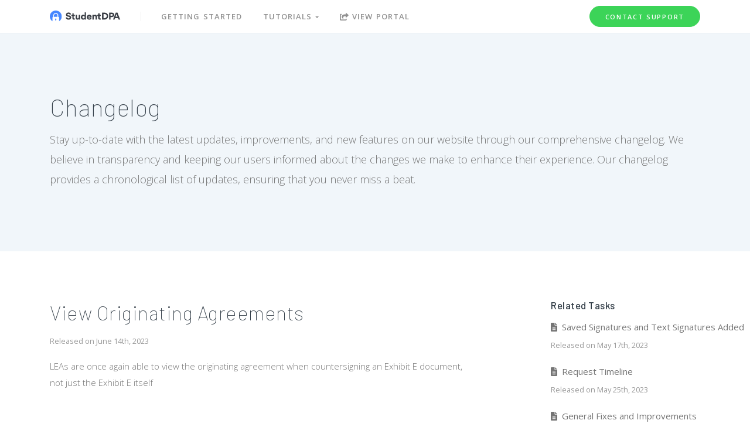

--- FILE ---
content_type: text/html; charset=UTF-8
request_url: https://support.studentdpa.com/changelogs/view-originating-agreements
body_size: 8362
content:
<!DOCTYPE html>
<html lang="en">
  <head>
    <meta charset="utf-8">
    <meta name="viewport" content="width=device-width, initial-scale=1, shrink-to-fit=no">
    <meta name="description" content="">
    <meta name="keywords" content="">

    <title>Support - StudentDPA</title>

    <!-- Styles -->
    <link href="/css/page.min.css" rel="stylesheet">
    <link href="/css/style.css" rel="stylesheet">

    <!-- Favicons -->
    <link rel="icon" href="/img/favicon.ico">
  </head>

  <body>
    <script src="/js/fontawesome6.all.min.js"></script>
<!-- Navbar -->
    <nav class="navbar navbar-expand-lg navbar-dark navbar-stick-dark" data-navbar="static">
      <div class="container">

        <div class="navbar-left">
          <button class="navbar-toggler" type="button">&#9776;</button>
          <a class="navbar-brand" href="https://studentdpa.com">
            <img class="logo-dark" src="/img/logo-dark.png" alt="logo" style="max-height: 30px;">
            <img class="logo-light" src="/img/logo-light.png" alt="logo" style="max-height: 30px;">
          </a>
        </div>

        <section class="navbar-mobile">
          <span class="navbar-divider d-mobile-none"></span>


          <ul class="nav nav-navbar">
            <li class="nav-item">
              <a class="nav-link" href="/">Getting Started</a>
            </li>

            <li class="nav-item">
              <a class="nav-link" href="#">Tutorials <span class="arrow"></span></a>
              <ul class="nav">
                <li class="nav-item">
                  <a class="nav-link" href="#">Getting Started <span class="arrow"></span></a>
                  <nav class="nav">
                    <a class="nav-link" href="/">Overview</a>
                    <a class="nav-link" href="/changelog">Changelog</a>
                  </nav>
                </li>

                <li class="nav-item">
                  <a class="nav-link" href="#">For LEAs <span class="arrow"></span></a>
                  <nav class="nav">
                      <a class="nav-link" href="/signing-up">Signing Up</a>
                      <a class="nav-link" href="/logging-in-and-out">Logging In and Out</a>
                      <a class="nav-link" href="/password-reset">Password Reset</a>
                      <a class="nav-link" href="/view-and-sign-your-service-agreement">Signing the Service Agreement</a>
                      <a class="nav-link" href="/billing">Billing</a>
                      <a class="nav-link" href="/update-lea-information">Update Profile Information</a>
                      <a class="nav-link" href="/manage-lea-users">Manage Users</a>
                      <a class="nav-link" href="/requesting-apps">Requesting Apps</a>
                      <a class="nav-link" href="/reviewing-vendor-agreements">Reviewing Vendor Agreements</a>
                      <a class="nav-link" href="/reviewing-lea-agreements">Accessing Your Signed Agreements</a>
                      <a class="nav-link" href="/exporting-resource-list">Exporting Resource List/Widgets</a>
                  </nav>
                </li>

                <li class="nav-item">
                  <a class="nav-link" href="#">Managing LEA <span class="arrow"></span></a>
                  <nav class="nav">
                    <a class="nav-link" href="/update-vendor-information">Update Vendor Information</a>
                    <a class="nav-link" href="/manage-vendor-users">Manage Users</a>
                    <a class="nav-link" href="/managing-vendor-apps">Manage Your Apps</a>
                    <a class="nav-link" href="/signing-a-dpa">Signing A DPA</a>
                  </nav>
                </li>
              </ul>
            </li>

            <li class="nav-item" style="">
                <a class="nav-link" href="https://my.studentdpa.com"><i class="fas fa-share-from-square"></i> View Portal</a>
            </li>

            <li class="nav-item d-lg-none mt-4"  style="">
                <a class="btn btn-block btn-round btn-success" href="/contact-support" style="white-space: nowrap;">Contact Support</a>
            </li>
          </ul>
        </section>

        <a class="btn btn-round btn-success d-mobile-none d-sm-none d-xs-none d-md-none d-lg-block" href="/contact-support" style="white-space: nowrap;">Contact Support</a>

      </div>
    </nav><!-- /.navbar -->
    <header class="header" style="background-color: #f1f6fa; padding-top: 95px; padding-block: 45px;">
      <div class="container">
        <h1>Changelog</h1>
        <p class="lead">Stay up-to-date with the latest updates, improvements, and new features on our website through our comprehensive changelog. We believe in transparency and keeping our users informed about the changes we make to enhance their experience. Our changelog provides a chronological list of updates, ensuring that you never miss a beat.</p>
      </div>
    </header><!-- /.header -->

    <!-- Main Content -->
    <main class="main-content">

        <div class="container">
            <div class="row">

            <div class='col-md-7 col-xl-8 mr-md-auto py-8'><article><h2 class='fw-200'>View Originating Agreements</h2><p class='text-light'><small>Released on June 14th, 2023</small></p>LEAs are once again able to view the originating agreement when countersigning an Exhibit E document, not just the Exhibit E itself</article></div><div class='col-md-4 col-xl-3 d-none d-md-block'><aside class='sidebar'><h6><strong>Related Tasks</strong></h6><ul class='nav flex-column'><li class='nav-item text-truncate'><i class='fas fa-file-text mr-2'></i><a class='nav-link d-inline-block' href='/changelogs/saved-signatures-and-text-signatures-added'>Saved Signatures and Text Signatures Added</a><p class='text-light'><small>Released on May 17th, 2023</small></p></li><li class='nav-item text-truncate'><i class='fas fa-file-text mr-2'></i><a class='nav-link d-inline-block' href='/changelogs/request-timeline'>Request Timeline</a><p class='text-light'><small>Released on May 25th, 2023</small></p></li><li class='nav-item text-truncate'><i class='fas fa-file-text mr-2'></i><a class='nav-link d-inline-block' href='/changelogs/general-fixes-and-improvements'>General Fixes and Improvements</a><p class='text-light'><small>Released on May 31st, 2023</small></p></li></ul></aside></div>

            </div>
        </div>

    </main>


        <!-- Footer -->
    <footer class="footer py-5 text-center text-lg-left">
      <div class="container">
        <div class="row gap-y">
          <div class="col-md-6 col-sm-12 text-center">
            <p>
              <a href="#"><img src="/img/logo-dark.png" alt="logo" style="max-height: 40px;"></a><br>
              © 2025 <a href="#">Titan Educational Consulting Group LLC</a>. All Rights Reserved.
            </p>
            <div class="social mt-3">
              <a class="social-facebook" target="_blank" href="https://facebook.com/studentdpa"><i class="fab fa-facebook"></i></a>
              <a class="social-twitter" target="_blank" href="https://x.com/mystudentdpa"><i class="fab fa-twitter"></i></a>
              <a class="social-linkedin" target="_blank" href="https://linkedin.com/company/studentdpa"><i class="fab fa-linkedin"></i></a>
            </div>
            <hr class="d-lg-none">
          </div>


          <div class="col-md-2 col-sm-12">
            <nav class="nav flex-column">
              <h6 class="nav-header">Company</h6>
              <a href="https://studentdpa.com/about">About</a>
              <a href="https://studentdpa.com/platform">Platform</a>
            </nav>
          </div>

          <div class="col-md-2 col-sm-12">
            <nav class="nav flex-column">
              <h6 class="nav-header">Legal</h6>
              <a href="https://studentdpa.com/privacy-policy">Privacy Policy</a>
              <a href="https://studentdpa.com/terms-of-service">Terms of Service</a>
            </nav>
          </div>

          <div class="col-md-2 col-sm-12">
            <nav class="nav flex-column">
              <h6 class="nav-header">Other</h6>
              <a href="https://studentdpa.com/blogs">Blog</a>
              <a href="/changelog">Changelog</a>
            </nav>
          </div>
        </div>
      </div>
    </footer><!-- /.footer -->



    <!-- Scripts -->
    <script src="/js/page.min.js"></script>
    <script src="/js/script.js"></script>

  </body>
</html>


--- FILE ---
content_type: text/css
request_url: https://support.studentdpa.com/css/page.min.css
body_size: 337265
content:
@import url("https://fonts.googleapis.com/css?family=Open+Sans:300,400,500,600|Barlow:100,400,500");:root{--blue: #50a1ff;--indigo: #6610f2;--purple: #926dde;--pink: #e83e8c;--red: #ff4954;--orange: #ffbe00;--yellow: #ffba00;--green: #3cd458;--teal: #20c997;--cyan: #17a2b8;--white: #fff;--gray: #868e96;--gray-dark: #343a40;--primary: #50a1ff;--secondary: #e9ecf0;--success: #3cd458;--info: #926dde;--warning: #ffba00;--danger: #ff4954;--light: #f8f9fa;--dark: #191919;--breakpoint-xs: 0;--breakpoint-sm: 576px;--breakpoint-md: 768px;--breakpoint-lg: 992px;--breakpoint-xl: 1200px;--font-family-sans-serif: -apple-system, BlinkMacSystemFont, "Segoe UI", Roboto, "Helvetica Neue", Arial, "Noto Sans", sans-serif, "Apple Color Emoji", "Segoe UI Emoji", "Segoe UI Symbol", "Noto Color Emoji";--font-family-monospace: SFMono-Regular, Menlo, Monaco, Consolas, "Liberation Mono", "Courier New", monospace}*,*::before,*::after{box-sizing:border-box}html{font-family:sans-serif;line-height:1.15;-webkit-text-size-adjust:100%;-webkit-tap-highlight-color:rgba(0,0,0,0)}article,aside,figcaption,figure,footer,header,hgroup,main,nav,section{display:block}body{margin:0;font-family:"Open Sans",sans-serif;font-size:.9375rem;font-weight:300;line-height:1.9;color:#757575;text-align:left;background-color:#fff}[tabindex="-1"]:focus{outline:0 !important}hr{box-sizing:content-box;height:0;overflow:visible}h1,h2,h3,h4,h5,h6{margin-top:0;margin-bottom:.5rem}p{margin-top:0;margin-bottom:1rem}abbr[title],abbr[data-original-title]{text-decoration:underline;-webkit-text-decoration:underline dotted;text-decoration:underline dotted;cursor:help;border-bottom:0;-webkit-text-decoration-skip-ink:none;text-decoration-skip-ink:none}address{margin-bottom:1rem;font-style:normal;line-height:inherit}ol,ul,dl{margin-top:0;margin-bottom:1rem}ol ol,ul ul,ol ul,ul ol{margin-bottom:0}dt{font-weight:600}dd{margin-bottom:.5rem;margin-left:0}blockquote{margin:0 0 1rem}b,strong{font-weight:bolder}small{font-size:80%}sub,sup{position:relative;font-size:75%;line-height:0;vertical-align:baseline}sub{bottom:-.25em}sup{top:-.5em}a{color:#50a1ff;text-decoration:none;background-color:transparent}a:hover{color:#0478ff;text-decoration:underline}a:not([href]):not([tabindex]){color:inherit;text-decoration:none}a:not([href]):not([tabindex]):hover,a:not([href]):not([tabindex]):focus{color:inherit;text-decoration:none}a:not([href]):not([tabindex]):focus{outline:0}pre,code,kbd,samp{font-family:SFMono-Regular,Menlo,Monaco,Consolas,"Liberation Mono","Courier New",monospace;font-size:1em}pre{margin-top:0;margin-bottom:1rem;overflow:auto}figure{margin:0 0 1rem}img{vertical-align:middle;border-style:none}svg{overflow:hidden;vertical-align:middle}table{border-collapse:collapse}caption{padding-top:.75rem;padding-bottom:.75rem;color:#868e96;text-align:left;caption-side:bottom}th{text-align:inherit}label{display:inline-block;margin-bottom:.5rem}button{border-radius:0}button:focus{outline:1px dotted;outline:5px auto -webkit-focus-ring-color}input,button,select,optgroup,textarea{margin:0;font-family:inherit;font-size:inherit;line-height:inherit}button,input{overflow:visible}button,select{text-transform:none}select{word-wrap:normal}button,[type="button"],[type="reset"],[type="submit"]{-webkit-appearance:button}button:not(:disabled),[type="button"]:not(:disabled),[type="reset"]:not(:disabled),[type="submit"]:not(:disabled){cursor:pointer}button::-moz-focus-inner,[type="button"]::-moz-focus-inner,[type="reset"]::-moz-focus-inner,[type="submit"]::-moz-focus-inner{padding:0;border-style:none}input[type="radio"],input[type="checkbox"]{box-sizing:border-box;padding:0}input[type="date"],input[type="time"],input[type="datetime-local"],input[type="month"]{-webkit-appearance:listbox}textarea{overflow:auto;resize:vertical}fieldset{min-width:0;padding:0;margin:0;border:0}legend{display:block;width:100%;max-width:100%;padding:0;margin-bottom:.5rem;font-size:1.5rem;line-height:inherit;color:inherit;white-space:normal}progress{vertical-align:baseline}[type="number"]::-webkit-inner-spin-button,[type="number"]::-webkit-outer-spin-button{height:auto}[type="search"]{outline-offset:-2px;-webkit-appearance:none}[type="search"]::-webkit-search-decoration{-webkit-appearance:none}::-webkit-file-upload-button{font:inherit;-webkit-appearance:button}output{display:inline-block}summary{display:list-item;cursor:pointer}template{display:none}[hidden]{display:none !important}h1,h2,h3,h4,h5,h6,.h1,.h2,.h3,.h4,.h5,.h6{margin-bottom:.5rem;font-family:Barlow,sans-serif;font-weight:400;line-height:1.5;color:#323d47}h1,.h1{font-size:2.57813rem}h2,.h2{font-size:2.10938rem}h3,.h3{font-size:1.75781rem}h4,.h4{font-size:1.52344rem}h5,.h5{font-size:1.23047rem}h6,.h6{font-size:1.05469rem}.lead{font-size:1.17188rem;font-weight:300}.display-1{font-size:5rem;font-weight:100;line-height:1.5}.display-2{font-size:4rem;font-weight:100;line-height:1.5}.display-3{font-size:3.5rem;font-weight:100;line-height:1.5}.display-4{font-size:3rem;font-weight:100;line-height:1.5}hr{margin-top:1rem;margin-bottom:1rem;border:0;border-top:1px solid rgba(0,0,0,0.1)}small,.small{font-size:85%;font-weight:400}mark,.mark{padding:.2em;background-color:#fcf8e3}.list-unstyled{padding-left:0;list-style:none}.list-inline{padding-left:0;list-style:none}.list-inline-item{display:inline-block}.list-inline-item:not(:last-child){margin-right:.5rem}.initialism{font-size:90%;text-transform:uppercase}.blockquote{margin-bottom:1rem;font-size:1.17188rem}.blockquote-footer{display:block;font-size:85%;color:#868e96}.blockquote-footer::before{content:"\2014\00A0"}.img-fluid{max-width:100%;height:auto}.img-thumbnail{padding:.25rem;background-color:#fff;border:1px solid #dee2e6;border-radius:.25rem;max-width:100%;height:auto}.figure{display:inline-block}.figure-img{margin-bottom:.5rem;line-height:1}.figure-caption{font-size:90%;color:#868e96}code{font-size:87.5%;color:#e83e8c;word-break:break-word}a>code{color:inherit}kbd{padding:.2rem .4rem;font-size:87.5%;color:#fff;background-color:#212529;border-radius:.125rem}kbd kbd{padding:0;font-size:100%;font-weight:600}pre{display:block;font-size:87.5%;color:#212529}pre code{font-size:inherit;color:inherit;word-break:normal}.pre-scrollable{max-height:340px;overflow-y:scroll}.container{width:100%;padding-right:15px;padding-left:15px;margin-right:auto;margin-left:auto}@media (min-width: 576px){.container{max-width:540px}}@media (min-width: 768px){.container{max-width:720px}}@media (min-width: 992px){.container{max-width:960px}}@media (min-width: 1200px){.container{max-width:1140px}}.container-fluid{width:100%;padding-right:15px;padding-left:15px;margin-right:auto;margin-left:auto}.row{display:flex;flex-wrap:wrap;margin-right:-15px;margin-left:-15px}.no-gutters{margin-right:0;margin-left:0}.no-gutters>.col,.no-gutters>[class*="col-"]{padding-right:0;padding-left:0}.col-1,.col-2,.col-3,.col-4,.col-5,.col-6,.col-7,.col-8,.col-9,.col-10,.col-11,.col-12,.col,.col-auto,.col-sm-1,.col-sm-2,.col-sm-3,.col-sm-4,.col-sm-5,.col-sm-6,.col-sm-7,.col-sm-8,.col-sm-9,.col-sm-10,.col-sm-11,.col-sm-12,.col-sm,.col-sm-auto,.col-md-1,.col-md-2,.col-md-3,.col-md-4,.col-md-5,.col-md-6,.col-md-7,.col-md-8,.col-md-9,.col-md-10,.col-md-11,.col-md-12,.col-md,.col-md-auto,.col-lg-1,.col-lg-2,.col-lg-3,.col-lg-4,.col-lg-5,.col-lg-6,.col-lg-7,.col-lg-8,.col-lg-9,.col-lg-10,.col-lg-11,.col-lg-12,.col-lg,.col-lg-auto,.col-xl-1,.col-xl-2,.col-xl-3,.col-xl-4,.col-xl-5,.col-xl-6,.col-xl-7,.col-xl-8,.col-xl-9,.col-xl-10,.col-xl-11,.col-xl-12,.col-xl,.col-xl-auto{position:relative;width:100%;padding-right:15px;padding-left:15px}.col{flex-basis:0;flex-grow:1;max-width:100%}.col-auto{flex:0 0 auto;width:auto;max-width:100%}.col-1{flex:0 0 8.33333%;max-width:8.33333%}.col-2{flex:0 0 16.66667%;max-width:16.66667%}.col-3{flex:0 0 25%;max-width:25%}.col-4{flex:0 0 33.33333%;max-width:33.33333%}.col-5{flex:0 0 41.66667%;max-width:41.66667%}.col-6{flex:0 0 50%;max-width:50%}.col-7{flex:0 0 58.33333%;max-width:58.33333%}.col-8{flex:0 0 66.66667%;max-width:66.66667%}.col-9{flex:0 0 75%;max-width:75%}.col-10{flex:0 0 83.33333%;max-width:83.33333%}.col-11{flex:0 0 91.66667%;max-width:91.66667%}.col-12{flex:0 0 100%;max-width:100%}.order-first{order:-1}.order-last{order:13}.order-0{order:0}.order-1{order:1}.order-2{order:2}.order-3{order:3}.order-4{order:4}.order-5{order:5}.order-6{order:6}.order-7{order:7}.order-8{order:8}.order-9{order:9}.order-10{order:10}.order-11{order:11}.order-12{order:12}.offset-1{margin-left:8.33333%}.offset-2{margin-left:16.66667%}.offset-3{margin-left:25%}.offset-4{margin-left:33.33333%}.offset-5{margin-left:41.66667%}.offset-6{margin-left:50%}.offset-7{margin-left:58.33333%}.offset-8{margin-left:66.66667%}.offset-9{margin-left:75%}.offset-10{margin-left:83.33333%}.offset-11{margin-left:91.66667%}@media (min-width: 576px){.col-sm{flex-basis:0;flex-grow:1;max-width:100%}.col-sm-auto{flex:0 0 auto;width:auto;max-width:100%}.col-sm-1{flex:0 0 8.33333%;max-width:8.33333%}.col-sm-2{flex:0 0 16.66667%;max-width:16.66667%}.col-sm-3{flex:0 0 25%;max-width:25%}.col-sm-4{flex:0 0 33.33333%;max-width:33.33333%}.col-sm-5{flex:0 0 41.66667%;max-width:41.66667%}.col-sm-6{flex:0 0 50%;max-width:50%}.col-sm-7{flex:0 0 58.33333%;max-width:58.33333%}.col-sm-8{flex:0 0 66.66667%;max-width:66.66667%}.col-sm-9{flex:0 0 75%;max-width:75%}.col-sm-10{flex:0 0 83.33333%;max-width:83.33333%}.col-sm-11{flex:0 0 91.66667%;max-width:91.66667%}.col-sm-12{flex:0 0 100%;max-width:100%}.order-sm-first{order:-1}.order-sm-last{order:13}.order-sm-0{order:0}.order-sm-1{order:1}.order-sm-2{order:2}.order-sm-3{order:3}.order-sm-4{order:4}.order-sm-5{order:5}.order-sm-6{order:6}.order-sm-7{order:7}.order-sm-8{order:8}.order-sm-9{order:9}.order-sm-10{order:10}.order-sm-11{order:11}.order-sm-12{order:12}.offset-sm-0{margin-left:0}.offset-sm-1{margin-left:8.33333%}.offset-sm-2{margin-left:16.66667%}.offset-sm-3{margin-left:25%}.offset-sm-4{margin-left:33.33333%}.offset-sm-5{margin-left:41.66667%}.offset-sm-6{margin-left:50%}.offset-sm-7{margin-left:58.33333%}.offset-sm-8{margin-left:66.66667%}.offset-sm-9{margin-left:75%}.offset-sm-10{margin-left:83.33333%}.offset-sm-11{margin-left:91.66667%}}@media (min-width: 768px){.col-md{flex-basis:0;flex-grow:1;max-width:100%}.col-md-auto{flex:0 0 auto;width:auto;max-width:100%}.col-md-1{flex:0 0 8.33333%;max-width:8.33333%}.col-md-2{flex:0 0 16.66667%;max-width:16.66667%}.col-md-3{flex:0 0 25%;max-width:25%}.col-md-4{flex:0 0 33.33333%;max-width:33.33333%}.col-md-5{flex:0 0 41.66667%;max-width:41.66667%}.col-md-6{flex:0 0 50%;max-width:50%}.col-md-7{flex:0 0 58.33333%;max-width:58.33333%}.col-md-8{flex:0 0 66.66667%;max-width:66.66667%}.col-md-9{flex:0 0 75%;max-width:75%}.col-md-10{flex:0 0 83.33333%;max-width:83.33333%}.col-md-11{flex:0 0 91.66667%;max-width:91.66667%}.col-md-12{flex:0 0 100%;max-width:100%}.order-md-first{order:-1}.order-md-last{order:13}.order-md-0{order:0}.order-md-1{order:1}.order-md-2{order:2}.order-md-3{order:3}.order-md-4{order:4}.order-md-5{order:5}.order-md-6{order:6}.order-md-7{order:7}.order-md-8{order:8}.order-md-9{order:9}.order-md-10{order:10}.order-md-11{order:11}.order-md-12{order:12}.offset-md-0{margin-left:0}.offset-md-1{margin-left:8.33333%}.offset-md-2{margin-left:16.66667%}.offset-md-3{margin-left:25%}.offset-md-4{margin-left:33.33333%}.offset-md-5{margin-left:41.66667%}.offset-md-6{margin-left:50%}.offset-md-7{margin-left:58.33333%}.offset-md-8{margin-left:66.66667%}.offset-md-9{margin-left:75%}.offset-md-10{margin-left:83.33333%}.offset-md-11{margin-left:91.66667%}}@media (min-width: 992px){.col-lg{flex-basis:0;flex-grow:1;max-width:100%}.col-lg-auto{flex:0 0 auto;width:auto;max-width:100%}.col-lg-1{flex:0 0 8.33333%;max-width:8.33333%}.col-lg-2{flex:0 0 16.66667%;max-width:16.66667%}.col-lg-3{flex:0 0 25%;max-width:25%}.col-lg-4{flex:0 0 33.33333%;max-width:33.33333%}.col-lg-5{flex:0 0 41.66667%;max-width:41.66667%}.col-lg-6{flex:0 0 50%;max-width:50%}.col-lg-7{flex:0 0 58.33333%;max-width:58.33333%}.col-lg-8{flex:0 0 66.66667%;max-width:66.66667%}.col-lg-9{flex:0 0 75%;max-width:75%}.col-lg-10{flex:0 0 83.33333%;max-width:83.33333%}.col-lg-11{flex:0 0 91.66667%;max-width:91.66667%}.col-lg-12{flex:0 0 100%;max-width:100%}.order-lg-first{order:-1}.order-lg-last{order:13}.order-lg-0{order:0}.order-lg-1{order:1}.order-lg-2{order:2}.order-lg-3{order:3}.order-lg-4{order:4}.order-lg-5{order:5}.order-lg-6{order:6}.order-lg-7{order:7}.order-lg-8{order:8}.order-lg-9{order:9}.order-lg-10{order:10}.order-lg-11{order:11}.order-lg-12{order:12}.offset-lg-0{margin-left:0}.offset-lg-1{margin-left:8.33333%}.offset-lg-2{margin-left:16.66667%}.offset-lg-3{margin-left:25%}.offset-lg-4{margin-left:33.33333%}.offset-lg-5{margin-left:41.66667%}.offset-lg-6{margin-left:50%}.offset-lg-7{margin-left:58.33333%}.offset-lg-8{margin-left:66.66667%}.offset-lg-9{margin-left:75%}.offset-lg-10{margin-left:83.33333%}.offset-lg-11{margin-left:91.66667%}}@media (min-width: 1200px){.col-xl{flex-basis:0;flex-grow:1;max-width:100%}.col-xl-auto{flex:0 0 auto;width:auto;max-width:100%}.col-xl-1{flex:0 0 8.33333%;max-width:8.33333%}.col-xl-2{flex:0 0 16.66667%;max-width:16.66667%}.col-xl-3{flex:0 0 25%;max-width:25%}.col-xl-4{flex:0 0 33.33333%;max-width:33.33333%}.col-xl-5{flex:0 0 41.66667%;max-width:41.66667%}.col-xl-6{flex:0 0 50%;max-width:50%}.col-xl-7{flex:0 0 58.33333%;max-width:58.33333%}.col-xl-8{flex:0 0 66.66667%;max-width:66.66667%}.col-xl-9{flex:0 0 75%;max-width:75%}.col-xl-10{flex:0 0 83.33333%;max-width:83.33333%}.col-xl-11{flex:0 0 91.66667%;max-width:91.66667%}.col-xl-12{flex:0 0 100%;max-width:100%}.order-xl-first{order:-1}.order-xl-last{order:13}.order-xl-0{order:0}.order-xl-1{order:1}.order-xl-2{order:2}.order-xl-3{order:3}.order-xl-4{order:4}.order-xl-5{order:5}.order-xl-6{order:6}.order-xl-7{order:7}.order-xl-8{order:8}.order-xl-9{order:9}.order-xl-10{order:10}.order-xl-11{order:11}.order-xl-12{order:12}.offset-xl-0{margin-left:0}.offset-xl-1{margin-left:8.33333%}.offset-xl-2{margin-left:16.66667%}.offset-xl-3{margin-left:25%}.offset-xl-4{margin-left:33.33333%}.offset-xl-5{margin-left:41.66667%}.offset-xl-6{margin-left:50%}.offset-xl-7{margin-left:58.33333%}.offset-xl-8{margin-left:66.66667%}.offset-xl-9{margin-left:75%}.offset-xl-10{margin-left:83.33333%}.offset-xl-11{margin-left:91.66667%}}.table{width:100%;margin-bottom:1rem;color:#757575}.table th,.table td{padding:.75rem;vertical-align:top;border-top:1px solid #f1f2f3}.table thead th{vertical-align:bottom;border-bottom:2px solid #f1f2f3}.table tbody+tbody{border-top:2px solid #f1f2f3}.table-sm th,.table-sm td{padding:.3rem}.table-bordered{border:1px solid #f1f2f3}.table-bordered th,.table-bordered td{border:1px solid #f1f2f3}.table-bordered thead th,.table-bordered thead td{border-bottom-width:2px}.table-borderless th,.table-borderless td,.table-borderless thead th,.table-borderless tbody+tbody{border:0}.table-striped tbody tr:nth-of-type(odd){background-color:#fcfdfe}.table-hover tbody tr:hover{color:#757575;background-color:#f9fafb}.table-primary,.table-primary>th,.table-primary>td{background-color:#cee5ff}.table-primary th,.table-primary td,.table-primary thead th,.table-primary tbody+tbody{border-color:#a4ceff}.table-hover .table-primary:hover{background-color:#b5d7ff}.table-hover .table-primary:hover>td,.table-hover .table-primary:hover>th{background-color:#b5d7ff}.table-secondary,.table-secondary>th,.table-secondary>td{background-color:#f9fafb}.table-secondary th,.table-secondary td,.table-secondary thead th,.table-secondary tbody+tbody{border-color:#f4f5f7}.table-hover .table-secondary:hover{background-color:#eaedf1}.table-hover .table-secondary:hover>td,.table-hover .table-secondary:hover>th{background-color:#eaedf1}.table-success,.table-success>th,.table-success>td{background-color:#c8f3d0}.table-success th,.table-success td,.table-success thead th,.table-success tbody+tbody{border-color:#9ae9a8}.table-hover .table-success:hover{background-color:#b3eebe}.table-hover .table-success:hover>td,.table-hover .table-success:hover>th{background-color:#b3eebe}.table-info,.table-info>th,.table-info>td{background-color:#e0d6f6}.table-info th,.table-info td,.table-info thead th,.table-info tbody+tbody{border-color:#c6b3ee}.table-hover .table-info:hover{background-color:#d0c1f1}.table-hover .table-info:hover>td,.table-hover .table-info:hover>th{background-color:#d0c1f1}.table-warning,.table-warning>th,.table-warning>td{background-color:#ffecb8}.table-warning th,.table-warning td,.table-warning thead th,.table-warning tbody+tbody{border-color:#ffdb7a}.table-hover .table-warning:hover{background-color:#ffe59f}.table-hover .table-warning:hover>td,.table-hover .table-warning:hover>th{background-color:#ffe59f}.table-danger,.table-danger>th,.table-danger>td{background-color:#ffcccf}.table-danger th,.table-danger td,.table-danger thead th,.table-danger tbody+tbody{border-color:#ffa0a6}.table-hover .table-danger:hover{background-color:#ffb3b7}.table-hover .table-danger:hover>td,.table-hover .table-danger:hover>th{background-color:#ffb3b7}.table-light,.table-light>th,.table-light>td{background-color:#fdfdfe}.table-light th,.table-light td,.table-light thead th,.table-light tbody+tbody{border-color:#fbfcfc}.table-hover .table-light:hover{background-color:#ececf6}.table-hover .table-light:hover>td,.table-hover .table-light:hover>th{background-color:#ececf6}.table-dark,.table-dark>th,.table-dark>td{background-color:#bfbfbf}.table-dark th,.table-dark td,.table-dark thead th,.table-dark tbody+tbody{border-color:#878787}.table-hover .table-dark:hover{background-color:#b2b2b2}.table-hover .table-dark:hover>td,.table-hover .table-dark:hover>th{background-color:#b2b2b2}.table-active,.table-active>th,.table-active>td{background-color:#f5f6f7}.table-hover .table-active:hover{background-color:#e7e9ec}.table-hover .table-active:hover>td,.table-hover .table-active:hover>th{background-color:#e7e9ec}.table .thead-dark th{color:#fff;background-color:#343a40;border-color:#454d55}.table .thead-light th{color:#323d47;background-color:#fafbfb;border-color:#f1f2f3}.table-dark{color:#fff;background-color:#343a40}.table-dark th,.table-dark td,.table-dark thead th{border-color:#454d55}.table-dark.table-bordered{border:0}.table-dark.table-striped tbody tr:nth-of-type(odd){background-color:rgba(255,255,255,0.05)}.table-dark.table-hover tbody tr:hover{color:#fff;background-color:rgba(255,255,255,0.075)}@media (max-width: 575.98px){.table-responsive-sm{display:block;width:100%;overflow-x:auto;-webkit-overflow-scrolling:touch}.table-responsive-sm>.table-bordered{border:0}}@media (max-width: 767.98px){.table-responsive-md{display:block;width:100%;overflow-x:auto;-webkit-overflow-scrolling:touch}.table-responsive-md>.table-bordered{border:0}}@media (max-width: 991.98px){.table-responsive-lg{display:block;width:100%;overflow-x:auto;-webkit-overflow-scrolling:touch}.table-responsive-lg>.table-bordered{border:0}}@media (max-width: 1199.98px){.table-responsive-xl{display:block;width:100%;overflow-x:auto;-webkit-overflow-scrolling:touch}.table-responsive-xl>.table-bordered{border:0}}.table-responsive{display:block;width:100%;overflow-x:auto;-webkit-overflow-scrolling:touch}.table-responsive>.table-bordered{border:0}.form-control{display:block;width:100%;height:calc(1.9em + .75rem + 2px);padding:.375rem .75rem;font-size:.9375rem;font-weight:300;line-height:1.9;color:#999;background-color:#fff;background-clip:padding-box;border:1px solid #eaeff4;border-radius:2px;transition:all 0.3s ease-out}@media (prefers-reduced-motion: reduce){.form-control{transition:none}}.form-control::-ms-expand{background-color:transparent;border:0}.form-control:focus{color:#323d47;background-color:#fff;border-color:#f1f2f3;outline:0;box-shadow:0 0 40px rgba(0,0,0,0.045)}.form-control::-webkit-input-placeholder{color:#c9ccce;opacity:1}.form-control::-moz-placeholder{color:#c9ccce;opacity:1}.form-control:-ms-input-placeholder{color:#c9ccce;opacity:1}.form-control::-ms-input-placeholder{color:#c9ccce;opacity:1}.form-control::placeholder{color:#c9ccce;opacity:1}.form-control:disabled,.form-control[readonly]{background-color:#e9ecef;opacity:1}select.form-control:focus::-ms-value{color:#999;background-color:#fff}.form-control-file,.form-control-range{display:block;width:100%}.col-form-label{padding-top:calc(.375rem + 1px);padding-bottom:calc(.375rem + 1px);margin-bottom:0;font-size:inherit;line-height:1.9}.col-form-label-lg{padding-top:calc(.375rem + 1px);padding-bottom:calc(.375rem + 1px);font-size:1.0625rem;line-height:2.2}.col-form-label-sm{padding-top:calc(.375rem + 1px);padding-bottom:calc(.375rem + 1px);font-size:.9375rem;line-height:1.5}.form-control-plaintext{display:block;width:100%;padding-top:.375rem;padding-bottom:.375rem;margin-bottom:0;line-height:1.9;color:#757575;background-color:transparent;border:solid transparent;border-width:1px 0}.form-control-plaintext.form-control-sm,.form-control-plaintext.form-control-lg{padding-right:0;padding-left:0}.form-control-sm{height:calc(1.5em + .75rem + 2px);padding:.375rem .5rem;font-size:.9375rem;line-height:1.5;border-radius:2px}.form-control-lg{height:calc(2.2em + .75rem + 2px);padding:.375rem 1rem;font-size:1.0625rem;line-height:2.2;border-radius:2px}select.form-control[size],select.form-control[multiple]{height:auto}textarea.form-control{height:auto}.form-group{margin-bottom:1rem}.form-text{display:block;margin-top:.25rem}.form-row{display:flex;flex-wrap:wrap;margin-right:-5px;margin-left:-5px}.form-row>.col,.form-row>[class*="col-"]{padding-right:5px;padding-left:5px}.form-check{position:relative;display:block;padding-left:1.25rem}.form-check-input{position:absolute;margin-top:.3rem;margin-left:-1.25rem}.form-check-input:disabled ~ .form-check-label{color:#868e96}.form-check-label{margin-bottom:0}.form-check-inline{display:inline-flex;align-items:center;padding-left:0;margin-right:.75rem}.form-check-inline .form-check-input{position:static;margin-top:0;margin-right:.3125rem;margin-left:0}.valid-feedback{display:none;width:100%;margin-top:.25rem;font-size:85%;color:#3cd458}.valid-tooltip{position:absolute;top:100%;z-index:5;display:none;max-width:100%;padding:.25rem .5rem;margin-top:.1rem;font-size:.9375rem;line-height:1.9;color:#fff;background-color:rgba(60,212,88,0.9);border-radius:.25rem}.was-validated .form-control:valid,.form-control.is-valid{border-color:#3cd458;padding-right:calc(1.9em + .75rem);background-image:url("data:image/svg+xml,%3csvg xmlns='http://www.w3.org/2000/svg' viewBox='0 0 8 8'%3e%3cpath fill='%233cd458' d='M2.3 6.73L.6 4.53c-.4-1.04.46-1.4 1.1-.8l1.1 1.4 3.4-3.8c.6-.63 1.6-.27 1.2.7l-4 4.6c-.43.5-.8.4-1.1.1z'/%3e%3c/svg%3e");background-repeat:no-repeat;background-position:center right calc(.475em + .1875rem);background-size:calc(.95em + .375rem) calc(.95em + .375rem)}.was-validated .form-control:valid:focus,.form-control.is-valid:focus{border-color:#3cd458;box-shadow:0 0 0 0rem rgba(60,212,88,0.25)}.was-validated .form-control:valid ~ .valid-feedback,.was-validated .form-control:valid ~ .valid-tooltip,.form-control.is-valid ~ .valid-feedback,.form-control.is-valid ~ .valid-tooltip{display:block}.was-validated textarea.form-control:valid,textarea.form-control.is-valid{padding-right:calc(1.9em + .75rem);background-position:top calc(.475em + .1875rem) right calc(.475em + .1875rem)}.was-validated .custom-select:valid,.custom-select.is-valid{border-color:#3cd458;padding-right:calc((1em + .75rem) * 3 / 4 + 1.75rem);background:url("data:image/svg+xml,%3csvg xmlns='http://www.w3.org/2000/svg' viewBox='0 0 4 5'%3e%3cpath fill='%23343a40' d='M2 0L0 2h4zm0 5L0 3h4z'/%3e%3c/svg%3e") no-repeat right .75rem center/8px 10px,url("data:image/svg+xml,%3csvg xmlns='http://www.w3.org/2000/svg' viewBox='0 0 8 8'%3e%3cpath fill='%233cd458' d='M2.3 6.73L.6 4.53c-.4-1.04.46-1.4 1.1-.8l1.1 1.4 3.4-3.8c.6-.63 1.6-.27 1.2.7l-4 4.6c-.43.5-.8.4-1.1.1z'/%3e%3c/svg%3e") #fff no-repeat center right 1.75rem/calc(.95em + .375rem) calc(.95em + .375rem)}.was-validated .custom-select:valid:focus,.custom-select.is-valid:focus{border-color:#3cd458;box-shadow:0 0 0 0rem rgba(60,212,88,0.25)}.was-validated .custom-select:valid ~ .valid-feedback,.was-validated .custom-select:valid ~ .valid-tooltip,.custom-select.is-valid ~ .valid-feedback,.custom-select.is-valid ~ .valid-tooltip{display:block}.was-validated .form-control-file:valid ~ .valid-feedback,.was-validated .form-control-file:valid ~ .valid-tooltip,.form-control-file.is-valid ~ .valid-feedback,.form-control-file.is-valid ~ .valid-tooltip{display:block}.was-validated .form-check-input:valid ~ .form-check-label,.form-check-input.is-valid ~ .form-check-label{color:#3cd458}.was-validated .form-check-input:valid ~ .valid-feedback,.was-validated .form-check-input:valid ~ .valid-tooltip,.form-check-input.is-valid ~ .valid-feedback,.form-check-input.is-valid ~ .valid-tooltip{display:block}.was-validated .custom-control-input:valid ~ .custom-control-label,.custom-control-input.is-valid ~ .custom-control-label{color:#3cd458}.was-validated .custom-control-input:valid ~ .custom-control-label::before,.custom-control-input.is-valid ~ .custom-control-label::before{border-color:#3cd458}.was-validated .custom-control-input:valid ~ .valid-feedback,.was-validated .custom-control-input:valid ~ .valid-tooltip,.custom-control-input.is-valid ~ .valid-feedback,.custom-control-input.is-valid ~ .valid-tooltip{display:block}.was-validated .custom-control-input:valid:checked ~ .custom-control-label::before,.custom-control-input.is-valid:checked ~ .custom-control-label::before{border-color:#66dd7c;background-color:#66dd7c}.was-validated .custom-control-input:valid:focus ~ .custom-control-label::before,.custom-control-input.is-valid:focus ~ .custom-control-label::before{box-shadow:0 0 0 0rem rgba(60,212,88,0.25)}.was-validated .custom-control-input:valid:focus:not(:checked) ~ .custom-control-label::before,.custom-control-input.is-valid:focus:not(:checked) ~ .custom-control-label::before{border-color:#3cd458}.was-validated .custom-file-input:valid ~ .custom-file-label,.custom-file-input.is-valid ~ .custom-file-label{border-color:#3cd458}.was-validated .custom-file-input:valid ~ .valid-feedback,.was-validated .custom-file-input:valid ~ .valid-tooltip,.custom-file-input.is-valid ~ .valid-feedback,.custom-file-input.is-valid ~ .valid-tooltip{display:block}.was-validated .custom-file-input:valid:focus ~ .custom-file-label,.custom-file-input.is-valid:focus ~ .custom-file-label{border-color:#3cd458;box-shadow:0 0 0 0rem rgba(60,212,88,0.25)}.invalid-feedback{display:none;width:100%;margin-top:.25rem;font-size:85%;color:#ff4954}.invalid-tooltip{position:absolute;top:100%;z-index:5;display:none;max-width:100%;padding:.25rem .5rem;margin-top:.1rem;font-size:.9375rem;line-height:1.9;color:#fff;background-color:rgba(255,73,84,0.9);border-radius:.25rem}.was-validated .form-control:invalid,.form-control.is-invalid{border-color:#ff4954;padding-right:calc(1.9em + .75rem);background-image:url("data:image/svg+xml,%3csvg xmlns='http://www.w3.org/2000/svg' fill='%23ff4954' viewBox='-2 -2 7 7'%3e%3cpath stroke='%23ff4954' d='M0 0l3 3m0-3L0 3'/%3e%3ccircle r='.5'/%3e%3ccircle cx='3' r='.5'/%3e%3ccircle cy='3' r='.5'/%3e%3ccircle cx='3' cy='3' r='.5'/%3e%3c/svg%3E");background-repeat:no-repeat;background-position:center right calc(.475em + .1875rem);background-size:calc(.95em + .375rem) calc(.95em + .375rem)}.was-validated .form-control:invalid:focus,.form-control.is-invalid:focus{border-color:#ff4954;box-shadow:0 0 0 0rem rgba(255,73,84,0.25)}.was-validated .form-control:invalid ~ .invalid-feedback,.was-validated .form-control:invalid ~ .invalid-tooltip,.form-control.is-invalid ~ .invalid-feedback,.form-control.is-invalid ~ .invalid-tooltip{display:block}.was-validated textarea.form-control:invalid,textarea.form-control.is-invalid{padding-right:calc(1.9em + .75rem);background-position:top calc(.475em + .1875rem) right calc(.475em + .1875rem)}.was-validated .custom-select:invalid,.custom-select.is-invalid{border-color:#ff4954;padding-right:calc((1em + .75rem) * 3 / 4 + 1.75rem);background:url("data:image/svg+xml,%3csvg xmlns='http://www.w3.org/2000/svg' viewBox='0 0 4 5'%3e%3cpath fill='%23343a40' d='M2 0L0 2h4zm0 5L0 3h4z'/%3e%3c/svg%3e") no-repeat right .75rem center/8px 10px,url("data:image/svg+xml,%3csvg xmlns='http://www.w3.org/2000/svg' fill='%23ff4954' viewBox='-2 -2 7 7'%3e%3cpath stroke='%23ff4954' d='M0 0l3 3m0-3L0 3'/%3e%3ccircle r='.5'/%3e%3ccircle cx='3' r='.5'/%3e%3ccircle cy='3' r='.5'/%3e%3ccircle cx='3' cy='3' r='.5'/%3e%3c/svg%3E") #fff no-repeat center right 1.75rem/calc(.95em + .375rem) calc(.95em + .375rem)}.was-validated .custom-select:invalid:focus,.custom-select.is-invalid:focus{border-color:#ff4954;box-shadow:0 0 0 0rem rgba(255,73,84,0.25)}.was-validated .custom-select:invalid ~ .invalid-feedback,.was-validated .custom-select:invalid ~ .invalid-tooltip,.custom-select.is-invalid ~ .invalid-feedback,.custom-select.is-invalid ~ .invalid-tooltip{display:block}.was-validated .form-control-file:invalid ~ .invalid-feedback,.was-validated .form-control-file:invalid ~ .invalid-tooltip,.form-control-file.is-invalid ~ .invalid-feedback,.form-control-file.is-invalid ~ .invalid-tooltip{display:block}.was-validated .form-check-input:invalid ~ .form-check-label,.form-check-input.is-invalid ~ .form-check-label{color:#ff4954}.was-validated .form-check-input:invalid ~ .invalid-feedback,.was-validated .form-check-input:invalid ~ .invalid-tooltip,.form-check-input.is-invalid ~ .invalid-feedback,.form-check-input.is-invalid ~ .invalid-tooltip{display:block}.was-validated .custom-control-input:invalid ~ .custom-control-label,.custom-control-input.is-invalid ~ .custom-control-label{color:#ff4954}.was-validated .custom-control-input:invalid ~ .custom-control-label::before,.custom-control-input.is-invalid ~ .custom-control-label::before{border-color:#ff4954}.was-validated .custom-control-input:invalid ~ .invalid-feedback,.was-validated .custom-control-input:invalid ~ .invalid-tooltip,.custom-control-input.is-invalid ~ .invalid-feedback,.custom-control-input.is-invalid ~ .invalid-tooltip{display:block}.was-validated .custom-control-input:invalid:checked ~ .custom-control-label::before,.custom-control-input.is-invalid:checked ~ .custom-control-label::before{border-color:#ff7c84;background-color:#ff7c84}.was-validated .custom-control-input:invalid:focus ~ .custom-control-label::before,.custom-control-input.is-invalid:focus ~ .custom-control-label::before{box-shadow:0 0 0 0rem rgba(255,73,84,0.25)}.was-validated .custom-control-input:invalid:focus:not(:checked) ~ .custom-control-label::before,.custom-control-input.is-invalid:focus:not(:checked) ~ .custom-control-label::before{border-color:#ff4954}.was-validated .custom-file-input:invalid ~ .custom-file-label,.custom-file-input.is-invalid ~ .custom-file-label{border-color:#ff4954}.was-validated .custom-file-input:invalid ~ .invalid-feedback,.was-validated .custom-file-input:invalid ~ .invalid-tooltip,.custom-file-input.is-invalid ~ .invalid-feedback,.custom-file-input.is-invalid ~ .invalid-tooltip{display:block}.was-validated .custom-file-input:invalid:focus ~ .custom-file-label,.custom-file-input.is-invalid:focus ~ .custom-file-label{border-color:#ff4954;box-shadow:0 0 0 0rem rgba(255,73,84,0.25)}.form-inline{display:flex;flex-flow:row wrap;align-items:center}.form-inline .form-check{width:100%}@media (min-width: 576px){.form-inline label{display:flex;align-items:center;justify-content:center;margin-bottom:0}.form-inline .form-group{display:flex;flex:0 0 auto;flex-flow:row wrap;align-items:center;margin-bottom:0}.form-inline .form-control{display:inline-block;width:auto;vertical-align:middle}.form-inline .form-control-plaintext{display:inline-block}.form-inline .input-group,.form-inline .custom-select{width:auto}.form-inline .form-check{display:flex;align-items:center;justify-content:center;width:auto;padding-left:0}.form-inline .form-check-input{position:relative;flex-shrink:0;margin-top:0;margin-right:.25rem;margin-left:0}.form-inline .custom-control{align-items:center;justify-content:center}.form-inline .custom-control-label{margin-bottom:0}}.btn{display:inline-block;font-weight:600;color:#757575;text-align:center;vertical-align:middle;-webkit-user-select:none;-moz-user-select:none;-ms-user-select:none;user-select:none;background-color:transparent;border:1px solid transparent;padding:.375rem .75rem;font-size:.9375rem;line-height:1.9;border-radius:.25rem;transition:color 0.15s ease-in-out,background-color 0.15s ease-in-out,border-color 0.15s ease-in-out,box-shadow 0.15s ease-in-out}@media (prefers-reduced-motion: reduce){.btn{transition:none}}.btn:hover{color:#757575;text-decoration:none}.btn:focus,.btn.focus{outline:0;box-shadow:none}.btn.disabled,.btn:disabled{opacity:.65}a.btn.disabled,fieldset:disabled a.btn{pointer-events:none}.btn-primary{color:#fff;background-color:#50a1ff;border-color:#50a1ff}.btn-primary:hover{color:#fff;background-color:#3c96ff;border-color:#3c96ff;box-shadow:0 1px 10px rgba(80,161,255,0.4)}.btn-primary:focus,.btn-primary.focus{color:#fff;box-shadow:0 0 0 0rem rgba(80,161,255,0.5)}.btn-primary.disabled,.btn-primary:disabled{background-color:#50a1ff;border-color:#50a1ff}.btn-primary:not([disabled]):not(.disabled):active,.btn-primary:not([disabled]):not(.disabled).active,.show>.btn-primary.dropdown-toggle{color:#fff;background-color:#278bff;border-color:#278bff;box-shadow:0 0 0 0rem rgba(80,161,255,0.5)}.btn-secondary{color:#757575;background-color:#e9ecf0;border-color:#e9ecf0}.btn-secondary:hover{color:#757575;background-color:#dde2e8;border-color:#dde2e8;box-shadow:0 1px 10px rgba(233,236,240,0.4)}.btn-secondary:focus,.btn-secondary.focus{color:#757575;box-shadow:0 0 0 0rem rgba(233,236,240,0.5)}.btn-secondary.disabled,.btn-secondary:disabled{background-color:#e9ecf0;border-color:#e9ecf0}.btn-secondary:not([disabled]):not(.disabled):active,.btn-secondary:not([disabled]):not(.disabled).active,.show>.btn-secondary.dropdown-toggle{color:#757575;background-color:#d1d7df;border-color:#d1d7df;box-shadow:0 0 0 0rem rgba(233,236,240,0.5)}.btn-success{color:#fff;background-color:#3cd458;border-color:#3cd458}.btn-success:hover{color:#fff;background-color:#2dce4b;border-color:#2dce4b;box-shadow:0 1px 10px rgba(60,212,88,0.4)}.btn-success:focus,.btn-success.focus{color:#fff;box-shadow:0 0 0 0rem rgba(60,212,88,0.5)}.btn-success.disabled,.btn-success:disabled{background-color:#3cd458;border-color:#3cd458}.btn-success:not([disabled]):not(.disabled):active,.btn-success:not([disabled]):not(.disabled).active,.show>.btn-success.dropdown-toggle{color:#fff;background-color:#2abd45;border-color:#2abd45;box-shadow:0 0 0 0rem rgba(60,212,88,0.5)}.btn-info{color:#fff;background-color:#926dde;border-color:#926dde}.btn-info:hover{color:#fff;background-color:#865cda;border-color:#865cda;box-shadow:0 1px 10px rgba(146,109,222,0.4)}.btn-info:focus,.btn-info.focus{color:#fff;box-shadow:0 0 0 0rem rgba(146,109,222,0.5)}.btn-info.disabled,.btn-info:disabled{background-color:#926dde;border-color:#926dde}.btn-info:not([disabled]):not(.disabled):active,.btn-info:not([disabled]):not(.disabled).active,.show>.btn-info.dropdown-toggle{color:#fff;background-color:#794cd6;border-color:#794cd6;box-shadow:0 0 0 0rem rgba(146,109,222,0.5)}.btn-warning{color:#fff;background-color:#ffba00;border-color:#ffba00}.btn-warning:hover{color:#fff;background-color:#ebab00;border-color:#ebab00;box-shadow:0 1px 10px rgba(255,186,0,0.4)}.btn-warning:focus,.btn-warning.focus{color:#fff;box-shadow:0 0 0 0rem rgba(255,186,0,0.5)}.btn-warning.disabled,.btn-warning:disabled{background-color:#ffba00;border-color:#ffba00}.btn-warning:not([disabled]):not(.disabled):active,.btn-warning:not([disabled]):not(.disabled).active,.show>.btn-warning.dropdown-toggle{color:#fff;background-color:#d69c00;border-color:#d69c00;box-shadow:0 0 0 0rem rgba(255,186,0,0.5)}.btn-danger{color:#fff;background-color:#ff4954;border-color:#ff4954}.btn-danger:hover{color:#fff;background-color:#ff3541;border-color:#ff3541;box-shadow:0 1px 10px rgba(255,73,84,0.4)}.btn-danger:focus,.btn-danger.focus{color:#fff;box-shadow:0 0 0 0rem rgba(255,73,84,0.5)}.btn-danger.disabled,.btn-danger:disabled{background-color:#ff4954;border-color:#ff4954}.btn-danger:not([disabled]):not(.disabled):active,.btn-danger:not([disabled]):not(.disabled).active,.show>.btn-danger.dropdown-toggle{color:#fff;background-color:#ff202e;border-color:#ff202e;box-shadow:0 0 0 0rem rgba(255,73,84,0.5)}.btn-light{color:#757575;background-color:#f8f9fa;border-color:#f8f9fa}.btn-light:hover{color:#757575;background-color:#eceff2;border-color:#eceff2;box-shadow:0 1px 10px rgba(248,249,250,0.4)}.btn-light:focus,.btn-light.focus{color:#757575;box-shadow:0 0 0 0rem rgba(248,249,250,0.5)}.btn-light.disabled,.btn-light:disabled{background-color:#f8f9fa;border-color:#f8f9fa}.btn-light:not([disabled]):not(.disabled):active,.btn-light:not([disabled]):not(.disabled).active,.show>.btn-light.dropdown-toggle{color:#757575;background-color:#e0e5e9;border-color:#e0e5e9;box-shadow:0 0 0 0rem rgba(248,249,250,0.5)}.btn-dark{color:#fff;background-color:#191919;border-color:#191919}.btn-dark:hover{color:#fff;background-color:#0f0f0f;border-color:#0f0f0f;box-shadow:0 1px 10px rgba(25,25,25,0.4)}.btn-dark:focus,.btn-dark.focus{color:#fff;box-shadow:0 0 0 0rem rgba(25,25,25,0.5)}.btn-dark.disabled,.btn-dark:disabled{background-color:#191919;border-color:#191919}.btn-dark:not([disabled]):not(.disabled):active,.btn-dark:not([disabled]):not(.disabled).active,.show>.btn-dark.dropdown-toggle{color:#fff;background-color:#050505;border-color:#050505;box-shadow:0 0 0 0rem rgba(25,25,25,0.5)}.btn-outline-primary{color:#50a1ff;background-color:transparent;background-image:none;border-color:#50a1ff}.btn-outline-primary:focus,.btn-outline-primary.focus{color:#50a1ff;box-shadow:0 0 0 0rem rgba(80,161,255,0.5)}.btn-outline-primary:hover{color:#fff;background-color:#50a1ff;border-color:#50a1ff;box-shadow:0 1px 10px rgba(80,161,255,0.4)}.btn-outline-primary.disabled,.btn-outline-primary:disabled{color:#50a1ff;background-color:transparent}.btn-outline-primary:not([disabled]):not(.disabled):active,.btn-outline-primary:not([disabled]):not(.disabled).active,.show>.btn-outline-primary.dropdown-toggle{color:#fff;background-color:#50a1ff;border-color:#50a1ff;box-shadow:0 0 0 0rem rgba(80,161,255,0.5)}.btn-outline-secondary{color:#e9ecf0;background-color:transparent;background-image:none;border-color:#e9ecf0}.btn-outline-secondary:focus,.btn-outline-secondary.focus{color:#e9ecf0;box-shadow:0 0 0 0rem rgba(233,236,240,0.5)}.btn-outline-secondary:hover{color:#757575;background-color:#e9ecf0;border-color:#e9ecf0;box-shadow:0 1px 10px rgba(233,236,240,0.4)}.btn-outline-secondary.disabled,.btn-outline-secondary:disabled{color:#e9ecf0;background-color:transparent}.btn-outline-secondary:not([disabled]):not(.disabled):active,.btn-outline-secondary:not([disabled]):not(.disabled).active,.show>.btn-outline-secondary.dropdown-toggle{color:#757575;background-color:#e9ecf0;border-color:#e9ecf0;box-shadow:0 0 0 0rem rgba(233,236,240,0.5)}.btn-outline-success{color:#3cd458;background-color:transparent;background-image:none;border-color:#3cd458}.btn-outline-success:focus,.btn-outline-success.focus{color:#3cd458;box-shadow:0 0 0 0rem rgba(60,212,88,0.5)}.btn-outline-success:hover{color:#fff;background-color:#3cd458;border-color:#3cd458;box-shadow:0 1px 10px rgba(60,212,88,0.4)}.btn-outline-success.disabled,.btn-outline-success:disabled{color:#3cd458;background-color:transparent}.btn-outline-success:not([disabled]):not(.disabled):active,.btn-outline-success:not([disabled]):not(.disabled).active,.show>.btn-outline-success.dropdown-toggle{color:#fff;background-color:#3cd458;border-color:#3cd458;box-shadow:0 0 0 0rem rgba(60,212,88,0.5)}.btn-outline-info{color:#926dde;background-color:transparent;background-image:none;border-color:#926dde}.btn-outline-info:focus,.btn-outline-info.focus{color:#926dde;box-shadow:0 0 0 0rem rgba(146,109,222,0.5)}.btn-outline-info:hover{color:#fff;background-color:#926dde;border-color:#926dde;box-shadow:0 1px 10px rgba(146,109,222,0.4)}.btn-outline-info.disabled,.btn-outline-info:disabled{color:#926dde;background-color:transparent}.btn-outline-info:not([disabled]):not(.disabled):active,.btn-outline-info:not([disabled]):not(.disabled).active,.show>.btn-outline-info.dropdown-toggle{color:#fff;background-color:#926dde;border-color:#926dde;box-shadow:0 0 0 0rem rgba(146,109,222,0.5)}.btn-outline-warning{color:#ffba00;background-color:transparent;background-image:none;border-color:#ffba00}.btn-outline-warning:focus,.btn-outline-warning.focus{color:#ffba00;box-shadow:0 0 0 0rem rgba(255,186,0,0.5)}.btn-outline-warning:hover{color:#fff;background-color:#ffba00;border-color:#ffba00;box-shadow:0 1px 10px rgba(255,186,0,0.4)}.btn-outline-warning.disabled,.btn-outline-warning:disabled{color:#ffba00;background-color:transparent}.btn-outline-warning:not([disabled]):not(.disabled):active,.btn-outline-warning:not([disabled]):not(.disabled).active,.show>.btn-outline-warning.dropdown-toggle{color:#fff;background-color:#ffba00;border-color:#ffba00;box-shadow:0 0 0 0rem rgba(255,186,0,0.5)}.btn-outline-danger{color:#ff4954;background-color:transparent;background-image:none;border-color:#ff4954}.btn-outline-danger:focus,.btn-outline-danger.focus{color:#ff4954;box-shadow:0 0 0 0rem rgba(255,73,84,0.5)}.btn-outline-danger:hover{color:#fff;background-color:#ff4954;border-color:#ff4954;box-shadow:0 1px 10px rgba(255,73,84,0.4)}.btn-outline-danger.disabled,.btn-outline-danger:disabled{color:#ff4954;background-color:transparent}.btn-outline-danger:not([disabled]):not(.disabled):active,.btn-outline-danger:not([disabled]):not(.disabled).active,.show>.btn-outline-danger.dropdown-toggle{color:#fff;background-color:#ff4954;border-color:#ff4954;box-shadow:0 0 0 0rem rgba(255,73,84,0.5)}.btn-outline-light{color:#f8f9fa;background-color:transparent;background-image:none;border-color:#f8f9fa}.btn-outline-light:focus,.btn-outline-light.focus{color:#f8f9fa;box-shadow:0 0 0 0rem rgba(248,249,250,0.5)}.btn-outline-light:hover{color:#757575;background-color:#f8f9fa;border-color:#f8f9fa;box-shadow:0 1px 10px rgba(248,249,250,0.4)}.btn-outline-light.disabled,.btn-outline-light:disabled{color:#f8f9fa;background-color:transparent}.btn-outline-light:not([disabled]):not(.disabled):active,.btn-outline-light:not([disabled]):not(.disabled).active,.show>.btn-outline-light.dropdown-toggle{color:#757575;background-color:#f8f9fa;border-color:#f8f9fa;box-shadow:0 0 0 0rem rgba(248,249,250,0.5)}.btn-outline-dark{color:#191919;background-color:transparent;background-image:none;border-color:#191919}.btn-outline-dark:focus,.btn-outline-dark.focus{color:#191919;box-shadow:0 0 0 0rem rgba(25,25,25,0.5)}.btn-outline-dark:hover{color:#fff;background-color:#191919;border-color:#191919;box-shadow:0 1px 10px rgba(25,25,25,0.4)}.btn-outline-dark.disabled,.btn-outline-dark:disabled{color:#191919;background-color:transparent}.btn-outline-dark:not([disabled]):not(.disabled):active,.btn-outline-dark:not([disabled]):not(.disabled).active,.show>.btn-outline-dark.dropdown-toggle{color:#fff;background-color:#191919;border-color:#191919;box-shadow:0 0 0 0rem rgba(25,25,25,0.5)}.btn-link{font-weight:400;color:#50a1ff;text-decoration:none}.btn-link:hover{color:#0478ff;text-decoration:underline}.btn-link:focus,.btn-link.focus{text-decoration:underline;box-shadow:none}.btn-link:disabled,.btn-link.disabled{color:#868e96;pointer-events:none}.btn-lg,.btn-group-lg>.btn,.input-group-lg>.input-group-prepend>.btn,.input-group-lg>.input-group-append>.btn{padding:.375rem 1rem;font-size:1.0625rem;line-height:2.2;border-radius:.3rem}.btn-sm,.btn-group-sm>.btn,.input-group-sm>.input-group-prepend>.btn,.input-group-sm>.input-group-append>.btn{padding:.375rem .5rem;font-size:.9375rem;line-height:1.5;border-radius:.125rem}.btn-block{display:block;width:100%}.btn-block+.btn-block{margin-top:.5rem}input[type="submit"].btn-block,input[type="reset"].btn-block,input[type="button"].btn-block{width:100%}.fade{transition:opacity 0.15s linear}@media (prefers-reduced-motion: reduce){.fade{transition:none}}.fade:not(.show){opacity:0}.collapse:not(.show){display:none}.collapsing{position:relative;height:0;overflow:hidden;transition:height 0.35s ease}@media (prefers-reduced-motion: reduce){.collapsing{transition:none}}.dropup,.dropright,.dropdown,.dropleft{position:relative}.dropdown-toggle{white-space:nowrap}.dropdown-toggle::after{display:inline-block;margin-left:.255em;vertical-align:.255em;content:"";border-top:.3em solid;border-right:.3em solid transparent;border-bottom:0;border-left:.3em solid transparent}.dropdown-toggle:empty::after{margin-left:0}.dropdown-menu{position:absolute;top:100%;left:0;z-index:1000;display:none;float:left;min-width:10rem;padding:.5rem 0;margin:.125rem 0 0;font-size:.9375rem;color:#757575;text-align:left;list-style:none;background-color:#fff;background-clip:padding-box;border:1px solid rgba(0,0,0,0.15);border-radius:.25rem}.dropdown-menu-left{right:auto;left:0}.dropdown-menu-right{right:0;left:auto}@media (min-width: 576px){.dropdown-menu-sm-left{right:auto;left:0}.dropdown-menu-sm-right{right:0;left:auto}}@media (min-width: 768px){.dropdown-menu-md-left{right:auto;left:0}.dropdown-menu-md-right{right:0;left:auto}}@media (min-width: 992px){.dropdown-menu-lg-left{right:auto;left:0}.dropdown-menu-lg-right{right:0;left:auto}}@media (min-width: 1200px){.dropdown-menu-xl-left{right:auto;left:0}.dropdown-menu-xl-right{right:0;left:auto}}.dropup .dropdown-menu{top:auto;bottom:100%;margin-top:0;margin-bottom:.125rem}.dropup .dropdown-toggle::after{display:inline-block;margin-left:.255em;vertical-align:.255em;content:"";border-top:0;border-right:.3em solid transparent;border-bottom:.3em solid;border-left:.3em solid transparent}.dropup .dropdown-toggle:empty::after{margin-left:0}.dropright .dropdown-menu{top:0;right:auto;left:100%;margin-top:0;margin-left:.125rem}.dropright .dropdown-toggle::after{display:inline-block;margin-left:.255em;vertical-align:.255em;content:"";border-top:.3em solid transparent;border-right:0;border-bottom:.3em solid transparent;border-left:.3em solid}.dropright .dropdown-toggle:empty::after{margin-left:0}.dropright .dropdown-toggle::after{vertical-align:0}.dropleft .dropdown-menu{top:0;right:100%;left:auto;margin-top:0;margin-right:.125rem}.dropleft .dropdown-toggle::after{display:inline-block;margin-left:.255em;vertical-align:.255em;content:""}.dropleft .dropdown-toggle::after{display:none}.dropleft .dropdown-toggle::before{display:inline-block;margin-right:.255em;vertical-align:.255em;content:"";border-top:.3em solid transparent;border-right:.3em solid;border-bottom:.3em solid transparent}.dropleft .dropdown-toggle:empty::after{margin-left:0}.dropleft .dropdown-toggle::before{vertical-align:0}.dropdown-menu[x-placement^="top"],.dropdown-menu[x-placement^="right"],.dropdown-menu[x-placement^="bottom"],.dropdown-menu[x-placement^="left"]{right:auto;bottom:auto}.dropdown-divider{height:0;margin:.5rem 0;overflow:hidden;border-top:1px solid #e9ecef}.dropdown-item{display:block;width:100%;padding:.25rem 1.5rem;clear:both;font-weight:400;color:#212529;text-align:inherit;white-space:nowrap;background-color:transparent;border:0}.dropdown-item:hover,.dropdown-item:focus{color:#16181b;text-decoration:none;background-color:#f8f9fa}.dropdown-item.active,.dropdown-item:active{color:#fff;text-decoration:none;background-color:#50a1ff}.dropdown-item.disabled,.dropdown-item:disabled{color:#868e96;pointer-events:none;background-color:transparent}.dropdown-menu.show{display:block}.dropdown-header{display:block;padding:.5rem 1.5rem;margin-bottom:0;font-size:.9375rem;color:#868e96;white-space:nowrap}.dropdown-item-text{display:block;padding:.25rem 1.5rem;color:#212529}.btn-group,.btn-group-vertical{position:relative;display:inline-flex;vertical-align:middle}.btn-group>.btn,.btn-group-vertical>.btn{position:relative;flex:1 1 auto}.btn-group>.btn:hover,.btn-group-vertical>.btn:hover{z-index:1}.btn-group>.btn:focus,.btn-group>.btn:active,.btn-group>.btn.active,.btn-group-vertical>.btn:focus,.btn-group-vertical>.btn:active,.btn-group-vertical>.btn.active{z-index:1}.btn-toolbar{display:flex;flex-wrap:wrap;justify-content:flex-start}.btn-toolbar .input-group{width:auto}.btn-group>.btn:not(:first-child),.btn-group>.btn-group:not(:first-child){margin-left:-1px}.btn-group>.btn:not(:last-child):not(.dropdown-toggle),.btn-group>.btn-group:not(:last-child)>.btn{border-top-right-radius:0;border-bottom-right-radius:0}.btn-group>.btn:not(:first-child),.btn-group>.btn-group:not(:first-child)>.btn{border-top-left-radius:0;border-bottom-left-radius:0}.dropdown-toggle-split{padding-right:.5625rem;padding-left:.5625rem}.dropdown-toggle-split::after,.dropup .dropdown-toggle-split::after,.dropright .dropdown-toggle-split::after{margin-left:0}.dropleft .dropdown-toggle-split::before{margin-right:0}.btn-sm+.dropdown-toggle-split,.btn-group-sm>.btn+.dropdown-toggle-split,.input-group-sm>.input-group-prepend>.btn+.dropdown-toggle-split,.input-group-sm>.input-group-append>.btn+.dropdown-toggle-split{padding-right:.375rem;padding-left:.375rem}.btn-lg+.dropdown-toggle-split,.btn-group-lg>.btn+.dropdown-toggle-split,.input-group-lg>.input-group-prepend>.btn+.dropdown-toggle-split,.input-group-lg>.input-group-append>.btn+.dropdown-toggle-split{padding-right:.75rem;padding-left:.75rem}.btn-group-vertical{flex-direction:column;align-items:flex-start;justify-content:center}.btn-group-vertical>.btn,.btn-group-vertical>.btn-group{width:100%}.btn-group-vertical>.btn:not(:first-child),.btn-group-vertical>.btn-group:not(:first-child){margin-top:-1px}.btn-group-vertical>.btn:not(:last-child):not(.dropdown-toggle),.btn-group-vertical>.btn-group:not(:last-child)>.btn{border-bottom-right-radius:0;border-bottom-left-radius:0}.btn-group-vertical>.btn:not(:first-child),.btn-group-vertical>.btn-group:not(:first-child)>.btn{border-top-left-radius:0;border-top-right-radius:0}.btn-group-toggle>.btn,.btn-group-toggle>.btn-group>.btn{margin-bottom:0}.btn-group-toggle>.btn input[type="radio"],.btn-group-toggle>.btn input[type="checkbox"],.btn-group-toggle>.btn-group>.btn input[type="radio"],.btn-group-toggle>.btn-group>.btn input[type="checkbox"]{position:absolute;clip:rect(0, 0, 0, 0);pointer-events:none}.input-group{position:relative;display:flex;flex-wrap:wrap;align-items:stretch;width:100%}.input-group>.form-control,.input-group>.form-control-plaintext,.input-group>.custom-select,.input-group>.custom-file{position:relative;flex:1 1 auto;width:1%;margin-bottom:0}.input-group>.form-control+.form-control,.input-group>.form-control+.custom-select,.input-group>.form-control+.custom-file,.input-group>.form-control-plaintext+.form-control,.input-group>.form-control-plaintext+.custom-select,.input-group>.form-control-plaintext+.custom-file,.input-group>.custom-select+.form-control,.input-group>.custom-select+.custom-select,.input-group>.custom-select+.custom-file,.input-group>.custom-file+.form-control,.input-group>.custom-file+.custom-select,.input-group>.custom-file+.custom-file{margin-left:-1px}.input-group>.form-control:focus,.input-group>.custom-select:focus,.input-group>.custom-file .custom-file-input:focus ~ .custom-file-label{z-index:3}.input-group>.custom-file .custom-file-input:focus{z-index:4}.input-group>.form-control:not(:last-child),.input-group>.custom-select:not(:last-child){border-top-right-radius:0;border-bottom-right-radius:0}.input-group>.form-control:not(:first-child),.input-group>.custom-select:not(:first-child){border-top-left-radius:0;border-bottom-left-radius:0}.input-group>.custom-file{display:flex;align-items:center}.input-group>.custom-file:not(:last-child) .custom-file-label,.input-group>.custom-file:not(:last-child) .custom-file-label::after{border-top-right-radius:0;border-bottom-right-radius:0}.input-group>.custom-file:not(:first-child) .custom-file-label{border-top-left-radius:0;border-bottom-left-radius:0}.input-group-prepend,.input-group-append{display:flex}.input-group-prepend .btn,.input-group-append .btn{position:relative;z-index:2}.input-group-prepend .btn:focus,.input-group-append .btn:focus{z-index:3}.input-group-prepend .btn+.btn,.input-group-prepend .btn+.input-group-text,.input-group-prepend .input-group-text+.input-group-text,.input-group-prepend .input-group-text+.btn,.input-group-append .btn+.btn,.input-group-append .btn+.input-group-text,.input-group-append .input-group-text+.input-group-text,.input-group-append .input-group-text+.btn{margin-left:-1px}.input-group-prepend{margin-right:-1px}.input-group-append{margin-left:-1px}.input-group-text{display:flex;align-items:center;padding:.375rem .75rem;margin-bottom:0;font-size:.9375rem;font-weight:400;line-height:1.9;color:#999;text-align:center;white-space:nowrap;background-color:#e9ecef;border:1px solid #eaeff4;border-radius:2px}.input-group-text input[type="radio"],.input-group-text input[type="checkbox"]{margin-top:0}.input-group-lg>.form-control:not(textarea),.input-group-lg>.custom-select{height:calc(2.2em + .75rem + 2px)}.input-group-lg>.form-control,.input-group-lg>.custom-select,.input-group-lg>.input-group-prepend>.input-group-text,.input-group-lg>.input-group-append>.input-group-text,.input-group-lg>.input-group-prepend>.btn,.input-group-lg>.input-group-append>.btn{padding:.375rem 1rem;font-size:1.0625rem;line-height:2.2;border-radius:2px}.input-group-sm>.form-control:not(textarea),.input-group-sm>.custom-select{height:calc(1.5em + .75rem + 2px)}.input-group-sm>.form-control,.input-group-sm>.custom-select,.input-group-sm>.input-group-prepend>.input-group-text,.input-group-sm>.input-group-append>.input-group-text,.input-group-sm>.input-group-prepend>.btn,.input-group-sm>.input-group-append>.btn{padding:.375rem .5rem;font-size:.9375rem;line-height:1.5;border-radius:2px}.input-group-lg>.custom-select,.input-group-sm>.custom-select{padding-right:1.75rem}.input-group>.input-group-prepend>.btn,.input-group>.input-group-prepend>.input-group-text,.input-group>.input-group-append:not(:last-child)>.btn,.input-group>.input-group-append:not(:last-child)>.input-group-text,.input-group>.input-group-append:last-child>.btn:not(:last-child):not(.dropdown-toggle),.input-group>.input-group-append:last-child>.input-group-text:not(:last-child){border-top-right-radius:0;border-bottom-right-radius:0}.input-group>.input-group-append>.btn,.input-group>.input-group-append>.input-group-text,.input-group>.input-group-prepend:not(:first-child)>.btn,.input-group>.input-group-prepend:not(:first-child)>.input-group-text,.input-group>.input-group-prepend:first-child>.btn:not(:first-child),.input-group>.input-group-prepend:first-child>.input-group-text:not(:first-child){border-top-left-radius:0;border-bottom-left-radius:0}.custom-control{position:relative;display:block;min-height:1.78125rem;padding-left:1.625rem}.custom-control-inline{display:inline-flex;margin-right:1rem}.custom-control-input{position:absolute;z-index:-1;opacity:0}.custom-control-input:checked ~ .custom-control-label::before{color:#fff;border-color:#fafbfb;background-color:#fafbfb}.custom-control-input:focus ~ .custom-control-label::before{box-shadow:0 0 40px rgba(0,0,0,0.045)}.custom-control-input:focus:not(:checked) ~ .custom-control-label::before{border-color:#f1f2f3}.custom-control-input:not(:disabled):active ~ .custom-control-label::before{color:#fff;background-color:#fafbfb;border-color:#fafbfb}.custom-control-input:disabled ~ .custom-control-label{color:#868e96}.custom-control-input:disabled ~ .custom-control-label::before{background-color:#fafbfb}.custom-control-label{position:relative;margin-bottom:0;vertical-align:top}.custom-control-label::before{position:absolute;top:.32813rem;left:-1.625rem;display:block;width:1.125rem;height:1.125rem;pointer-events:none;content:"";background-color:#fafbfb;border:#adb5bd solid 1px}.custom-control-label::after{position:absolute;top:.32813rem;left:-1.625rem;display:block;width:1.125rem;height:1.125rem;content:"";background:no-repeat 50% / 50% 50%}.custom-checkbox .custom-control-label::before{border-radius:0}.custom-checkbox .custom-control-input:checked ~ .custom-control-label::after{background-image:none}.custom-checkbox .custom-control-input:indeterminate ~ .custom-control-label::before{border-color:#fafbfb;background-color:#fafbfb}.custom-checkbox .custom-control-input:indeterminate ~ .custom-control-label::after{background-image:none}.custom-checkbox .custom-control-input:disabled:checked ~ .custom-control-label::before{background-color:#fafbfb}.custom-checkbox .custom-control-input:disabled:indeterminate ~ .custom-control-label::before{background-color:#fafbfb}.custom-radio .custom-control-label::before{border-radius:50%}.custom-radio .custom-control-input:checked ~ .custom-control-label::after{background-image:none}.custom-radio .custom-control-input:disabled:checked ~ .custom-control-label::before{background-color:#fafbfb}.custom-switch{padding-left:2.46875rem}.custom-switch .custom-control-label::before{left:-2.46875rem;width:1.96875rem;pointer-events:all;border-radius:.5625rem}.custom-switch .custom-control-label::after{top:calc(.32813rem + 2px);left:calc(-2.46875rem + 2px);width:calc(1.125rem - 4px);height:calc(1.125rem - 4px);background-color:#adb5bd;border-radius:.5625rem;transition:transform 0.15s ease-in-out,background-color 0.15s ease-in-out,border-color 0.15s ease-in-out,box-shadow 0.15s ease-in-out}@media (prefers-reduced-motion: reduce){.custom-switch .custom-control-label::after{transition:none}}.custom-switch .custom-control-input:checked ~ .custom-control-label::after{background-color:#fafbfb;transform:translateX(.84375rem)}.custom-switch .custom-control-input:disabled:checked ~ .custom-control-label::before{background-color:#fafbfb}.custom-select{display:inline-block;width:100%;height:calc(1.9em + .75rem + 2px);padding:.375rem 1.75rem .375rem .75rem;font-size:.9375rem;font-weight:300;line-height:1.9;color:#999;vertical-align:middle;background:url("data:image/svg+xml,%3csvg xmlns='http://www.w3.org/2000/svg' viewBox='0 0 4 5'%3e%3cpath fill='%23343a40' d='M2 0L0 2h4zm0 5L0 3h4z'/%3e%3c/svg%3e") no-repeat right .75rem center/8px 10px;background-color:#fff;border:1px solid #eaeff4;border-radius:.25rem;-webkit-appearance:none;-moz-appearance:none;appearance:none}.custom-select:focus{border-color:#f1f2f3;outline:0;box-shadow:0 0 0 0rem rgba(80,161,255,0.25)}.custom-select:focus::-ms-value{color:#999;background-color:#fff}.custom-select[multiple],.custom-select[size]:not([size="1"]){height:auto;padding-right:.75rem;background-image:none}.custom-select:disabled{color:#868e96;background-color:#e9ecef}.custom-select::-ms-expand{display:none}.custom-select-sm{height:calc(1.5em + .75rem + 2px);padding-top:.375rem;padding-bottom:.375rem;padding-left:.5rem;font-size:.9375rem}.custom-select-lg{height:calc(2.2em + .75rem + 2px);padding-top:.375rem;padding-bottom:.375rem;padding-left:1rem;font-size:1.0625rem}.custom-file{position:relative;display:inline-block;width:100%;height:calc(1.9em + .75rem + 2px);margin-bottom:0}.custom-file-input{position:relative;z-index:2;width:100%;height:calc(1.9em + .75rem + 2px);margin:0;opacity:0}.custom-file-input:focus ~ .custom-file-label{border-color:#f1f2f3;box-shadow:0 0 40px rgba(0,0,0,0.045)}.custom-file-input:disabled ~ .custom-file-label{background-color:#e9ecef}.custom-file-input:lang(en) ~ .custom-file-label::after{content:"Browse"}.custom-file-input ~ .custom-file-label[data-browse]::after{content:attr(data-browse)}.custom-file-label{position:absolute;top:0;right:0;left:0;z-index:1;height:calc(1.9em + .75rem + 2px);padding:.375rem .75rem;font-weight:300;line-height:1.9;color:#999;background-color:#fff;border:1px solid #eaeff4;border-radius:2px}.custom-file-label::after{position:absolute;top:0;right:0;bottom:0;z-index:3;display:block;height:calc(1.9em + .75rem);padding:.375rem .75rem;line-height:1.9;color:#999;content:"Browse";background-color:#e9ecef;border-left:inherit;border-radius:0 2px 2px 0}.custom-range{width:100%;height:calc(1rem + 0rem);padding:0;background-color:transparent;-webkit-appearance:none;-moz-appearance:none;appearance:none}.custom-range:focus{outline:none}.custom-range:focus::-webkit-slider-thumb{box-shadow:0 0 0 1px #fff,0 0 40px rgba(0,0,0,0.045)}.custom-range:focus::-moz-range-thumb{box-shadow:0 0 0 1px #fff,0 0 40px rgba(0,0,0,0.045)}.custom-range:focus::-ms-thumb{box-shadow:0 0 0 1px #fff,0 0 40px rgba(0,0,0,0.045)}.custom-range::-moz-focus-outer{border:0}.custom-range::-webkit-slider-thumb{width:1rem;height:1rem;margin-top:-.25rem;background-color:#50a1ff;border:0;border-radius:1rem;transition:background-color 0.15s ease-in-out,border-color 0.15s ease-in-out,box-shadow 0.15s ease-in-out;-webkit-appearance:none;appearance:none}@media (prefers-reduced-motion: reduce){.custom-range::-webkit-slider-thumb{transition:none}}.custom-range::-webkit-slider-thumb:active{background-color:#fff}.custom-range::-webkit-slider-runnable-track{width:100%;height:.5rem;color:transparent;cursor:pointer;background-color:#dee2e6;border-color:transparent;border-radius:1rem}.custom-range::-moz-range-thumb{width:1rem;height:1rem;background-color:#50a1ff;border:0;border-radius:1rem;transition:background-color 0.15s ease-in-out,border-color 0.15s ease-in-out,box-shadow 0.15s ease-in-out;-moz-appearance:none;appearance:none}@media (prefers-reduced-motion: reduce){.custom-range::-moz-range-thumb{transition:none}}.custom-range::-moz-range-thumb:active{background-color:#fff}.custom-range::-moz-range-track{width:100%;height:.5rem;color:transparent;cursor:pointer;background-color:#dee2e6;border-color:transparent;border-radius:1rem}.custom-range::-ms-thumb{width:1rem;height:1rem;margin-top:0;margin-right:0rem;margin-left:0rem;background-color:#50a1ff;border:0;border-radius:1rem;transition:background-color 0.15s ease-in-out,border-color 0.15s ease-in-out,box-shadow 0.15s ease-in-out;appearance:none}@media (prefers-reduced-motion: reduce){.custom-range::-ms-thumb{transition:none}}.custom-range::-ms-thumb:active{background-color:#fff}.custom-range::-ms-track{width:100%;height:.5rem;color:transparent;cursor:pointer;background-color:transparent;border-color:transparent;border-width:.5rem}.custom-range::-ms-fill-lower{background-color:#dee2e6;border-radius:1rem}.custom-range::-ms-fill-upper{margin-right:15px;background-color:#dee2e6;border-radius:1rem}.custom-range:disabled::-webkit-slider-thumb{background-color:#adb5bd}.custom-range:disabled::-webkit-slider-runnable-track{cursor:default}.custom-range:disabled::-moz-range-thumb{background-color:#adb5bd}.custom-range:disabled::-moz-range-track{cursor:default}.custom-range:disabled::-ms-thumb{background-color:#adb5bd}.custom-control-label::before,.custom-file-label,.custom-select{transition:background-color 0.15s ease-in-out,border-color 0.15s ease-in-out,box-shadow 0.15s ease-in-out}@media (prefers-reduced-motion: reduce){.custom-control-label::before,.custom-file-label,.custom-select{transition:none}}.nav{display:flex;flex-wrap:wrap;padding-left:0;margin-bottom:0;list-style:none}.nav-link{display:block;padding:.5rem 1rem}.nav-link:hover,.nav-link:focus{text-decoration:none}.nav-link.disabled{color:#a5b3c7;pointer-events:none;cursor:default}.nav-tabs{border-bottom:1px solid #f1f2f3}.nav-tabs .nav-item{margin-bottom:-1px}.nav-tabs .nav-link{border:1px solid transparent;border-top-left-radius:0;border-top-right-radius:0}.nav-tabs .nav-link:hover,.nav-tabs .nav-link:focus{border-color:transparent transparent #f1f2f3}.nav-tabs .nav-link.disabled{color:#a5b3c7;background-color:transparent;border-color:transparent}.nav-tabs .nav-link.active,.nav-tabs .nav-item.show .nav-link{color:#757575;background-color:#fff;border-color:#50a1ff #f1f2f3 #fff}.nav-tabs .dropdown-menu{margin-top:-1px;border-top-left-radius:0;border-top-right-radius:0}.nav-pills .nav-link{border-radius:.125rem}.nav-pills .nav-link.active,.nav-pills .show>.nav-link{color:#757575;background-color:#e9ecf0}.nav-fill .nav-item{flex:1 1 auto;text-align:center}.nav-justified .nav-item{flex-basis:0;flex-grow:1;text-align:center}.tab-content>.tab-pane{display:none}.tab-content>.active{display:block}.navbar{position:relative;display:flex;flex-wrap:wrap;align-items:center;justify-content:space-between;padding:.5rem 1rem}.navbar>.container,.navbar>.container-fluid{display:flex;flex-wrap:wrap;align-items:center;justify-content:space-between}.navbar-brand{display:inline-block;padding-top:0;padding-bottom:0;margin-right:1rem;font-size:1.0625rem;line-height:inherit;white-space:nowrap}.navbar-brand:hover,.navbar-brand:focus{text-decoration:none}.navbar-nav{display:flex;flex-direction:column;padding-left:0;margin-bottom:0;list-style:none}.navbar-nav .nav-link{padding-right:0;padding-left:0}.navbar-nav .dropdown-menu{position:static;float:none}.navbar-text{display:inline-block;padding-top:.5rem;padding-bottom:.5rem}.navbar-collapse{flex-basis:100%;flex-grow:1;align-items:center}.navbar-toggler,.btn-menu{padding:.25rem .75rem;font-size:1.0625rem;line-height:1;background-color:transparent;border:1px solid transparent;border-radius:.25rem}.navbar-toggler:hover,.btn-menu:hover,.navbar-toggler:focus,.btn-menu:focus{text-decoration:none}.navbar-toggler-icon{display:inline-block;width:1.5em;height:1.5em;vertical-align:middle;content:"";background:no-repeat center center;background-size:100% 100%}@media (max-width: 575.98px){.navbar-expand-sm>.container,.navbar-expand-sm>.container-fluid{padding-right:0;padding-left:0}}@media (min-width: 576px){.navbar-expand-sm{flex-flow:row nowrap;justify-content:flex-start}.navbar-expand-sm .navbar-nav{flex-direction:row}.navbar-expand-sm .navbar-nav .dropdown-menu{position:absolute}.navbar-expand-sm .navbar-nav .nav-link{padding-right:.5rem;padding-left:.5rem}.navbar-expand-sm>.container,.navbar-expand-sm>.container-fluid{flex-wrap:nowrap}.navbar-expand-sm .navbar-collapse{display:flex !important;flex-basis:auto}.navbar-expand-sm .navbar-toggler,.navbar-expand-sm .btn-menu{display:none}}@media (max-width: 767.98px){.navbar-expand-md>.container,.navbar-expand-md>.container-fluid{padding-right:0;padding-left:0}}@media (min-width: 768px){.navbar-expand-md{flex-flow:row nowrap;justify-content:flex-start}.navbar-expand-md .navbar-nav{flex-direction:row}.navbar-expand-md .navbar-nav .dropdown-menu{position:absolute}.navbar-expand-md .navbar-nav .nav-link{padding-right:.5rem;padding-left:.5rem}.navbar-expand-md>.container,.navbar-expand-md>.container-fluid{flex-wrap:nowrap}.navbar-expand-md .navbar-collapse{display:flex !important;flex-basis:auto}.navbar-expand-md .navbar-toggler,.navbar-expand-md .btn-menu{display:none}}@media (max-width: 991.98px){.navbar-expand-lg>.container,.navbar-expand-lg>.container-fluid{padding-right:0;padding-left:0}}@media (min-width: 992px){.navbar-expand-lg{flex-flow:row nowrap;justify-content:flex-start}.navbar-expand-lg .navbar-nav{flex-direction:row}.navbar-expand-lg .navbar-nav .dropdown-menu{position:absolute}.navbar-expand-lg .navbar-nav .nav-link{padding-right:.5rem;padding-left:.5rem}.navbar-expand-lg>.container,.navbar-expand-lg>.container-fluid{flex-wrap:nowrap}.navbar-expand-lg .navbar-collapse{display:flex !important;flex-basis:auto}.navbar-expand-lg .navbar-toggler,.navbar-expand-lg .btn-menu{display:none}}@media (max-width: 1199.98px){.navbar-expand-xl>.container,.navbar-expand-xl>.container-fluid{padding-right:0;padding-left:0}}@media (min-width: 1200px){.navbar-expand-xl{flex-flow:row nowrap;justify-content:flex-start}.navbar-expand-xl .navbar-nav{flex-direction:row}.navbar-expand-xl .navbar-nav .dropdown-menu{position:absolute}.navbar-expand-xl .navbar-nav .nav-link{padding-right:.5rem;padding-left:.5rem}.navbar-expand-xl>.container,.navbar-expand-xl>.container-fluid{flex-wrap:nowrap}.navbar-expand-xl .navbar-collapse{display:flex !important;flex-basis:auto}.navbar-expand-xl .navbar-toggler,.navbar-expand-xl .btn-menu{display:none}}.navbar-expand{flex-flow:row nowrap;justify-content:flex-start}.navbar-expand>.container,.navbar-expand>.container-fluid{padding-right:0;padding-left:0}.navbar-expand .navbar-nav{flex-direction:row}.navbar-expand .navbar-nav .dropdown-menu{position:absolute}.navbar-expand .navbar-nav .nav-link{padding-right:.5rem;padding-left:.5rem}.navbar-expand>.container,.navbar-expand>.container-fluid{flex-wrap:nowrap}.navbar-expand .navbar-collapse{display:flex !important;flex-basis:auto}.navbar-expand .navbar-toggler,.navbar-expand .btn-menu{display:none}.navbar-light .navbar-brand{color:rgba(0,0,0,0.9)}.navbar-light .navbar-brand:hover,.navbar-light .navbar-brand:focus{color:rgba(0,0,0,0.9)}.navbar-light .navbar-nav .nav-link{color:rgba(255,255,255,0.65)}.navbar-light .navbar-nav .nav-link:hover,.navbar-light .navbar-nav .nav-link:focus{color:rgba(0,0,0,0.7)}.navbar-light .navbar-nav .nav-link.disabled{color:rgba(0,0,0,0.3)}.navbar-light .navbar-nav .show>.nav-link,.navbar-light .navbar-nav .active>.nav-link,.navbar-light .navbar-nav .nav-link.show,.navbar-light .navbar-nav .nav-link.active{color:rgba(0,0,0,0.9)}.navbar-light .navbar-toggler,.navbar-light .btn-menu{color:rgba(255,255,255,0.65);border-color:rgba(0,0,0,0.1)}.navbar-light .navbar-toggler-icon{background-image:url("data:image/svg+xml,%3csvg viewBox='0 0 30 30' xmlns='http://www.w3.org/2000/svg'%3e%3cpath stroke='rgba(255,255,255,0.65)' stroke-width='2' stroke-linecap='round' stroke-miterlimit='10' d='M4 7h22M4 15h22M4 23h22'/%3e%3c/svg%3e")}.navbar-light .navbar-text{color:rgba(255,255,255,0.65)}.navbar-light .navbar-text a{color:rgba(0,0,0,0.9)}.navbar-light .navbar-text a:hover,.navbar-light .navbar-text a:focus{color:rgba(0,0,0,0.9)}.navbar-dark .navbar-brand{color:#fff}.navbar-dark .navbar-brand:hover,.navbar-dark .navbar-brand:focus{color:#fff}.navbar-dark .navbar-nav .nav-link{color:rgba(117,117,117,0.8)}.navbar-dark .navbar-nav .nav-link:hover,.navbar-dark .navbar-nav .nav-link:focus{color:rgba(255,255,255,0.75)}.navbar-dark .navbar-nav .nav-link.disabled{color:rgba(255,255,255,0.25)}.navbar-dark .navbar-nav .show>.nav-link,.navbar-dark .navbar-nav .active>.nav-link,.navbar-dark .navbar-nav .nav-link.show,.navbar-dark .navbar-nav .nav-link.active{color:#fff}.navbar-dark .navbar-toggler,.navbar-dark .btn-menu{color:rgba(117,117,117,0.8);border-color:rgba(255,255,255,0.1)}.navbar-dark .navbar-toggler-icon{background-image:url("data:image/svg+xml,%3csvg viewBox='0 0 30 30' xmlns='http://www.w3.org/2000/svg'%3e%3cpath stroke='rgba(117,117,117,0.8)' stroke-width='2' stroke-linecap='round' stroke-miterlimit='10' d='M4 7h22M4 15h22M4 23h22'/%3e%3c/svg%3e")}.navbar-dark .navbar-text{color:rgba(117,117,117,0.8)}.navbar-dark .navbar-text a{color:#fff}.navbar-dark .navbar-text a:hover,.navbar-dark .navbar-text a:focus{color:#fff}.card{position:relative;display:flex;flex-direction:column;min-width:0;word-wrap:break-word;background-color:#fff;background-clip:border-box;border:0 solid rgba(0,0,0,0.125);border-radius:.25rem}.card>hr{margin-right:0;margin-left:0}.card>.list-group:first-child .list-group-item:first-child{border-top-left-radius:.25rem;border-top-right-radius:.25rem}.card>.list-group:last-child .list-group-item:last-child{border-bottom-right-radius:.25rem;border-bottom-left-radius:.25rem}.card-body{flex:1 1 auto;padding:1.25rem}.card-title{margin-bottom:.75rem}.card-subtitle{margin-top:-.375rem;margin-bottom:0}.card-text:last-child{margin-bottom:0}.card-link:hover{text-decoration:none}.card-link+.card-link{margin-left:1.25rem}.card-header{padding:.75rem 1.25rem;margin-bottom:0;background-color:rgba(0,0,0,0.03);border-bottom:0 solid rgba(0,0,0,0.125)}.card-header:first-child{border-radius:calc(.25rem - 0) calc(.25rem - 0) 0 0}.card-header+.list-group .list-group-item:first-child{border-top:0}.card-footer{padding:.75rem 1.25rem;background-color:rgba(0,0,0,0.03);border-top:0 solid rgba(0,0,0,0.125)}.card-footer:last-child{border-radius:0 0 calc(.25rem - 0) calc(.25rem - 0)}.card-header-tabs{margin-right:-.625rem;margin-bottom:-.75rem;margin-left:-.625rem;border-bottom:0}.card-header-pills{margin-right:-.625rem;margin-left:-.625rem}.card-img-overlay{position:absolute;top:0;right:0;bottom:0;left:0;padding:1.25rem}.card-img{width:100%;border-radius:calc(.25rem - 0)}.card-img-top{width:100%;border-top-left-radius:calc(.25rem - 0);border-top-right-radius:calc(.25rem - 0)}.card-img-bottom{width:100%;border-bottom-right-radius:calc(.25rem - 0);border-bottom-left-radius:calc(.25rem - 0)}.card-deck{display:flex;flex-direction:column}.card-deck .card{margin-bottom:15px}@media (min-width: 576px){.card-deck{flex-flow:row wrap;margin-right:-15px;margin-left:-15px}.card-deck .card{display:flex;flex:1 0 0%;flex-direction:column;margin-right:15px;margin-bottom:0;margin-left:15px}}.card-group{display:flex;flex-direction:column}.card-group>.card{margin-bottom:15px}@media (min-width: 576px){.card-group{flex-flow:row wrap}.card-group>.card{flex:1 0 0%;margin-bottom:0}.card-group>.card+.card{margin-left:0;border-left:0}.card-group>.card:not(:last-child){border-top-right-radius:0;border-bottom-right-radius:0}.card-group>.card:not(:last-child) .card-img-top,.card-group>.card:not(:last-child) .card-header{border-top-right-radius:0}.card-group>.card:not(:last-child) .card-img-bottom,.card-group>.card:not(:last-child) .card-footer{border-bottom-right-radius:0}.card-group>.card:not(:first-child){border-top-left-radius:0;border-bottom-left-radius:0}.card-group>.card:not(:first-child) .card-img-top,.card-group>.card:not(:first-child) .card-header{border-top-left-radius:0}.card-group>.card:not(:first-child) .card-img-bottom,.card-group>.card:not(:first-child) .card-footer{border-bottom-left-radius:0}}.card-columns .card{margin-bottom:.75rem}@media (min-width: 576px){.card-columns{-moz-column-count:3;column-count:3;-moz-column-gap:1.25rem;column-gap:1.25rem;orphans:1;widows:1}.card-columns .card{display:inline-block;width:100%}}.accordion>.card{overflow:hidden}.accordion>.card:not(:first-of-type) .card-header:first-child{border-radius:0}.accordion>.card:not(:first-of-type):not(:last-of-type){border-bottom:0;border-radius:0}.accordion>.card:first-of-type{border-bottom:0;border-bottom-right-radius:0;border-bottom-left-radius:0}.accordion>.card:last-of-type{border-top-left-radius:0;border-top-right-radius:0}.accordion>.card .card-header{margin-bottom:0}.breadcrumb{display:flex;flex-wrap:wrap;padding:.75rem 1rem;margin-bottom:1rem;list-style:none;background-color:rgba(0,0,0,0);border-radius:.25rem}.breadcrumb-item+.breadcrumb-item{padding-left:.5rem}.breadcrumb-item+.breadcrumb-item::before{display:inline-block;padding-right:.5rem;color:#bfc5ca;content:""}.breadcrumb-item+.breadcrumb-item:hover::before{text-decoration:underline}.breadcrumb-item+.breadcrumb-item:hover::before{text-decoration:none}.breadcrumb-item.active{color:#757575}.pagination{display:flex;padding-left:0;list-style:none;border-radius:.25rem}.page-link{position:relative;display:block;padding:.5rem .75rem;margin-left:-1px;line-height:32px;color:#757575;background-color:#fff;border:1px solid #eaeff4}.page-link:hover{z-index:2;color:#757575;text-decoration:none;background-color:#fafbfb;border-color:#eaeff4}.page-link:focus{z-index:2;outline:0;box-shadow:none}.page-item:first-child .page-link{margin-left:0;border-top-left-radius:.25rem;border-bottom-left-radius:.25rem}.page-item:last-child .page-link{border-top-right-radius:.25rem;border-bottom-right-radius:.25rem}.page-item.active .page-link{z-index:1;color:#fff;background-color:#50a1ff;border-color:#50a1ff}.page-item.disabled .page-link{color:#868e96;pointer-events:none;cursor:auto;background-color:#fff;border-color:#dee2e6}.pagination-lg .page-link{padding:.75rem 1.5rem;font-size:1.0625rem;line-height:2.2}.pagination-lg .page-item:first-child .page-link{border-top-left-radius:.3rem;border-bottom-left-radius:.3rem}.pagination-lg .page-item:last-child .page-link{border-top-right-radius:.3rem;border-bottom-right-radius:.3rem}.pagination-sm .page-link{padding:.25rem .5rem;font-size:.9375rem;line-height:1.5}.pagination-sm .page-item:first-child .page-link{border-top-left-radius:.125rem;border-bottom-left-radius:.125rem}.pagination-sm .page-item:last-child .page-link{border-top-right-radius:.125rem;border-bottom-right-radius:.125rem}.badge{display:inline-block;padding:.25em .5em;font-size:80%;font-weight:400;line-height:1;text-align:center;white-space:nowrap;vertical-align:baseline;border-radius:.125rem;transition:color 0.15s ease-in-out,background-color 0.15s ease-in-out,border-color 0.15s ease-in-out,box-shadow 0.15s ease-in-out}@media (prefers-reduced-motion: reduce){.badge{transition:none}}a.badge:hover,a.badge:focus{text-decoration:none}.badge:empty{display:none}.btn .badge{position:relative;top:-1px}.badge-pill{padding-right:.75em;padding-left:.75em;border-radius:10rem}.badge-primary{color:#fff;background-color:#50a1ff}a.badge-primary:hover,a.badge-primary:focus{color:#fff;background-color:#1d86ff}a.badge-primary:focus,a.badge-primary.focus{outline:0;box-shadow:0 0 0 0rem rgba(80,161,255,0.5)}.badge-secondary{color:#757575;background-color:#e9ecf0}a.badge-secondary:hover,a.badge-secondary:focus{color:#757575;background-color:#cbd2db}a.badge-secondary:focus,a.badge-secondary.focus{outline:0;box-shadow:0 0 0 0rem rgba(233,236,240,0.5)}.badge-success{color:#fff;background-color:#3cd458}a.badge-success:hover,a.badge-success:focus{color:#fff;background-color:#28b542}a.badge-success:focus,a.badge-success.focus{outline:0;box-shadow:0 0 0 0rem rgba(60,212,88,0.5)}.badge-info{color:#fff;background-color:#926dde}a.badge-info:hover,a.badge-info:focus{color:#fff;background-color:#7343d5}a.badge-info:focus,a.badge-info.focus{outline:0;box-shadow:0 0 0 0rem rgba(146,109,222,0.5)}.badge-warning{color:#fff;background-color:#ffba00}a.badge-warning:hover,a.badge-warning:focus{color:#fff;background-color:#cc9500}a.badge-warning:focus,a.badge-warning.focus{outline:0;box-shadow:0 0 0 0rem rgba(255,186,0,0.5)}.badge-danger{color:#fff;background-color:#ff4954}a.badge-danger:hover,a.badge-danger:focus{color:#fff;background-color:#ff1624}a.badge-danger:focus,a.badge-danger.focus{outline:0;box-shadow:0 0 0 0rem rgba(255,73,84,0.5)}.badge-light{color:#757575;background-color:#f8f9fa}a.badge-light:hover,a.badge-light:focus{color:#757575;background-color:#dae0e5}a.badge-light:focus,a.badge-light.focus{outline:0;box-shadow:0 0 0 0rem rgba(248,249,250,0.5)}.badge-dark{color:#fff;background-color:#191919}a.badge-dark:hover,a.badge-dark:focus{color:#fff;background-color:#000}a.badge-dark:focus,a.badge-dark.focus{outline:0;box-shadow:0 0 0 0rem rgba(25,25,25,0.5)}.jumbotron{padding:2rem 1rem;margin-bottom:2rem;background-color:#e9ecef;border-radius:.3rem}@media (min-width: 576px){.jumbotron{padding:4rem 2rem}}.jumbotron-fluid{padding-right:0;padding-left:0;border-radius:0}.alert{position:relative;padding:.75rem 1.25rem;margin-bottom:1rem;border:1px solid transparent;border-radius:.25rem}.alert-heading{color:inherit}.alert-link{font-weight:600}.alert-dismissible{padding-right:3.90625rem}.alert-dismissible .close{position:absolute;top:0;right:0;padding:.75rem 1.25rem;color:inherit}.alert-primary{color:#2a5485;background-color:#dcecff;border-color:#cee5ff}.alert-primary hr{border-top-color:#b5d7ff}.alert-primary .alert-link{color:#1e3c5e}.alert-secondary{color:#797b7d;background-color:#fbfbfc;border-color:#f9fafb}.alert-secondary hr{border-top-color:#eaedf1}.alert-secondary .alert-link{color:#606263}.alert-success{color:#1f6e2e;background-color:#d8f6de;border-color:#c8f3d0}.alert-success hr{border-top-color:#b3eebe}.alert-success .alert-link{color:#14461d}.alert-info{color:#4c3973;background-color:#e9e2f8;border-color:#e0d6f6}.alert-info hr{border-top-color:#d0c1f1}.alert-info .alert-link{color:#352851}.alert-warning{color:#856100;background-color:#fff1cc;border-color:#ffecb8}.alert-warning hr{border-top-color:#ffe59f}.alert-warning .alert-link{color:#523c00}.alert-danger{color:#85262c;background-color:#ffdbdd;border-color:#ffcccf}.alert-danger hr{border-top-color:#ffb3b7}.alert-danger .alert-link{color:#5d1b1f}.alert-light{color:#818182;background-color:#fefefe;border-color:#fdfdfe}.alert-light hr{border-top-color:#ececf6}.alert-light .alert-link{color:#686868}.alert-dark{color:#0d0d0d;background-color:#d1d1d1;border-color:#bfbfbf}.alert-dark hr{border-top-color:#b2b2b2}.alert-dark .alert-link{color:#000}@-webkit-keyframes progress-bar-stripes{from{background-position:1rem 0}to{background-position:0 0}}@keyframes progress-bar-stripes{from{background-position:1rem 0}to{background-position:0 0}}.progress{display:flex;height:1rem;overflow:hidden;font-size:.70313rem;background-color:#f5f6f7;border-radius:.125rem}.progress-bar{display:flex;flex-direction:column;justify-content:center;color:#fff;text-align:center;white-space:nowrap;background-color:#50a1ff;transition:width 0.6s ease}@media (prefers-reduced-motion: reduce){.progress-bar{transition:none}}.progress-bar-striped{background-image:linear-gradient(45deg, rgba(255,255,255,0.15) 25%, transparent 25%, transparent 50%, rgba(255,255,255,0.15) 50%, rgba(255,255,255,0.15) 75%, transparent 75%, transparent);background-size:1rem 1rem}.progress-bar-animated{-webkit-animation:progress-bar-stripes 1s linear infinite;animation:progress-bar-stripes 1s linear infinite}@media (prefers-reduced-motion: reduce){.progress-bar-animated{-webkit-animation:none;animation:none}}.media{display:flex;align-items:flex-start}.media-body{flex:1}.list-group{display:flex;flex-direction:column;padding-left:0;margin-bottom:0}.list-group-item-action{width:100%;color:#495057;text-align:inherit}.list-group-item-action:hover,.list-group-item-action:focus{z-index:1;color:#495057;text-decoration:none;background-color:#f8f9fa}.list-group-item-action:active{color:#757575;background-color:#e9ecef}.list-group-item{position:relative;display:block;padding:.75rem 1.25rem;margin-bottom:-1px;background-color:#fff;border:1px solid rgba(0,0,0,0.125)}.list-group-item:first-child{border-top-left-radius:.25rem;border-top-right-radius:.25rem}.list-group-item:last-child{margin-bottom:0;border-bottom-right-radius:.25rem;border-bottom-left-radius:.25rem}.list-group-item.disabled,.list-group-item:disabled{color:#868e96;pointer-events:none;background-color:#fff}.list-group-item.active{z-index:2;color:#fff;background-color:#50a1ff;border-color:#50a1ff}.list-group-horizontal{flex-direction:row}.list-group-horizontal .list-group-item{margin-right:-1px;margin-bottom:0}.list-group-horizontal .list-group-item:first-child{border-top-left-radius:.25rem;border-bottom-left-radius:.25rem;border-top-right-radius:0}.list-group-horizontal .list-group-item:last-child{margin-right:0;border-top-right-radius:.25rem;border-bottom-right-radius:.25rem;border-bottom-left-radius:0}@media (min-width: 576px){.list-group-horizontal-sm{flex-direction:row}.list-group-horizontal-sm .list-group-item{margin-right:-1px;margin-bottom:0}.list-group-horizontal-sm .list-group-item:first-child{border-top-left-radius:.25rem;border-bottom-left-radius:.25rem;border-top-right-radius:0}.list-group-horizontal-sm .list-group-item:last-child{margin-right:0;border-top-right-radius:.25rem;border-bottom-right-radius:.25rem;border-bottom-left-radius:0}}@media (min-width: 768px){.list-group-horizontal-md{flex-direction:row}.list-group-horizontal-md .list-group-item{margin-right:-1px;margin-bottom:0}.list-group-horizontal-md .list-group-item:first-child{border-top-left-radius:.25rem;border-bottom-left-radius:.25rem;border-top-right-radius:0}.list-group-horizontal-md .list-group-item:last-child{margin-right:0;border-top-right-radius:.25rem;border-bottom-right-radius:.25rem;border-bottom-left-radius:0}}@media (min-width: 992px){.list-group-horizontal-lg{flex-direction:row}.list-group-horizontal-lg .list-group-item{margin-right:-1px;margin-bottom:0}.list-group-horizontal-lg .list-group-item:first-child{border-top-left-radius:.25rem;border-bottom-left-radius:.25rem;border-top-right-radius:0}.list-group-horizontal-lg .list-group-item:last-child{margin-right:0;border-top-right-radius:.25rem;border-bottom-right-radius:.25rem;border-bottom-left-radius:0}}@media (min-width: 1200px){.list-group-horizontal-xl{flex-direction:row}.list-group-horizontal-xl .list-group-item{margin-right:-1px;margin-bottom:0}.list-group-horizontal-xl .list-group-item:first-child{border-top-left-radius:.25rem;border-bottom-left-radius:.25rem;border-top-right-radius:0}.list-group-horizontal-xl .list-group-item:last-child{margin-right:0;border-top-right-radius:.25rem;border-bottom-right-radius:.25rem;border-bottom-left-radius:0}}.list-group-flush .list-group-item{border-right:0;border-left:0;border-radius:0}.list-group-flush .list-group-item:last-child{margin-bottom:-1px}.list-group-flush:first-child .list-group-item:first-child{border-top:0}.list-group-flush:last-child .list-group-item:last-child{margin-bottom:0;border-bottom:0}.list-group-item-primary{color:#2a5485;background-color:#cee5ff}.list-group-item-primary.list-group-item-action:hover,.list-group-item-primary.list-group-item-action:focus{color:#2a5485;background-color:#b5d7ff}.list-group-item-primary.list-group-item-action.active{color:#fff;background-color:#2a5485;border-color:#2a5485}.list-group-item-secondary{color:#797b7d;background-color:#f9fafb}.list-group-item-secondary.list-group-item-action:hover,.list-group-item-secondary.list-group-item-action:focus{color:#797b7d;background-color:#eaedf1}.list-group-item-secondary.list-group-item-action.active{color:#fff;background-color:#797b7d;border-color:#797b7d}.list-group-item-success{color:#1f6e2e;background-color:#c8f3d0}.list-group-item-success.list-group-item-action:hover,.list-group-item-success.list-group-item-action:focus{color:#1f6e2e;background-color:#b3eebe}.list-group-item-success.list-group-item-action.active{color:#fff;background-color:#1f6e2e;border-color:#1f6e2e}.list-group-item-info{color:#4c3973;background-color:#e0d6f6}.list-group-item-info.list-group-item-action:hover,.list-group-item-info.list-group-item-action:focus{color:#4c3973;background-color:#d0c1f1}.list-group-item-info.list-group-item-action.active{color:#fff;background-color:#4c3973;border-color:#4c3973}.list-group-item-warning{color:#856100;background-color:#ffecb8}.list-group-item-warning.list-group-item-action:hover,.list-group-item-warning.list-group-item-action:focus{color:#856100;background-color:#ffe59f}.list-group-item-warning.list-group-item-action.active{color:#fff;background-color:#856100;border-color:#856100}.list-group-item-danger{color:#85262c;background-color:#ffcccf}.list-group-item-danger.list-group-item-action:hover,.list-group-item-danger.list-group-item-action:focus{color:#85262c;background-color:#ffb3b7}.list-group-item-danger.list-group-item-action.active{color:#fff;background-color:#85262c;border-color:#85262c}.list-group-item-light{color:#818182;background-color:#fdfdfe}.list-group-item-light.list-group-item-action:hover,.list-group-item-light.list-group-item-action:focus{color:#818182;background-color:#ececf6}.list-group-item-light.list-group-item-action.active{color:#fff;background-color:#818182;border-color:#818182}.list-group-item-dark{color:#0d0d0d;background-color:#bfbfbf}.list-group-item-dark.list-group-item-action:hover,.list-group-item-dark.list-group-item-action:focus{color:#0d0d0d;background-color:#b2b2b2}.list-group-item-dark.list-group-item-action.active{color:#fff;background-color:#0d0d0d;border-color:#0d0d0d}.close{float:right;font-size:1.40625rem;font-weight:600;line-height:1;color:#000;text-shadow:none;opacity:.5}.close:hover{color:#000;text-decoration:none}.close:not(:disabled):not(.disabled):hover,.close:not(:disabled):not(.disabled):focus{opacity:.75}button.close{padding:0;background-color:transparent;border:0;-webkit-appearance:none;-moz-appearance:none;appearance:none}a.close.disabled{pointer-events:none}.modal-open{overflow:hidden}.modal-open .modal{overflow-x:hidden;overflow-y:auto}.modal{position:fixed;top:0;left:0;z-index:1050;display:none;width:100%;height:100%;overflow:hidden;outline:0}.modal-dialog{position:relative;width:auto;margin:.5rem;pointer-events:none}.modal.fade .modal-dialog{transition:transform 0.3s ease-out;transform:translate(0, -50px)}@media (prefers-reduced-motion: reduce){.modal.fade .modal-dialog{transition:none}}.modal.show .modal-dialog{transform:none}.modal-dialog-scrollable{display:flex;max-height:calc(100% - 1rem)}.modal-dialog-scrollable .modal-content{max-height:calc(100vh - 1rem);overflow:hidden}.modal-dialog-scrollable .modal-header,.modal-dialog-scrollable .modal-footer{flex-shrink:0}.modal-dialog-scrollable .modal-body{overflow-y:auto}.modal-dialog-centered{display:flex;align-items:center;min-height:calc(100% - 1rem)}.modal-dialog-centered::before{display:block;height:calc(100vh - 1rem);content:""}.modal-dialog-centered.modal-dialog-scrollable{flex-direction:column;justify-content:center;height:100%}.modal-dialog-centered.modal-dialog-scrollable .modal-content{max-height:none}.modal-dialog-centered.modal-dialog-scrollable::before{content:none}.modal-content{position:relative;display:flex;flex-direction:column;width:100%;pointer-events:auto;background-color:#fff;background-clip:padding-box;border:1px solid rgba(0,0,0,0.2);border-radius:.3rem;outline:0}.modal-backdrop{position:fixed;top:0;left:0;z-index:1040;width:100vw;height:100vh;background-color:#000}.modal-backdrop.fade{opacity:0}.modal-backdrop.show{opacity:.5}.modal-header{display:flex;align-items:flex-start;justify-content:space-between;padding:1.75rem;border-bottom:1px solid #f1f2f3;border-top-left-radius:.3rem;border-top-right-radius:.3rem}.modal-header .close{padding:1.75rem;margin:-1rem -1rem -1rem auto}.modal-title{margin-bottom:0;line-height:1.9}.modal-body{position:relative;flex:1 1 auto;padding:1.75rem}.modal-footer{display:flex;align-items:center;justify-content:flex-end;padding:1.75rem;border-top:1px solid #f1f2f3;border-bottom-right-radius:.3rem;border-bottom-left-radius:.3rem}.modal-footer>:not(:first-child){margin-left:.25rem}.modal-footer>:not(:last-child){margin-right:.25rem}.modal-scrollbar-measure{position:absolute;top:-9999px;width:50px;height:50px;overflow:scroll}@media (min-width: 576px){.modal-dialog{max-width:540px;margin:1.75rem auto}.modal-dialog-scrollable{max-height:calc(100% - 3.5rem)}.modal-dialog-scrollable .modal-content{max-height:calc(100vh - 3.5rem)}.modal-dialog-centered{min-height:calc(100% - 3.5rem)}.modal-dialog-centered::before{height:calc(100vh - 3.5rem)}.modal-sm{max-width:360px}}@media (min-width: 992px){.modal-lg,.modal-xl{max-width:800px}}@media (min-width: 1200px){.modal-xl{max-width:1140px}}.tooltip{position:absolute;z-index:1070;display:block;margin:0;font-family:"Open Sans",sans-serif;font-style:normal;font-weight:400;line-height:1.9;text-align:left;text-align:start;text-decoration:none;text-shadow:none;text-transform:none;letter-spacing:normal;word-break:normal;word-spacing:normal;white-space:normal;line-break:auto;font-size:.9375rem;word-wrap:break-word;opacity:0}.tooltip.show{opacity:.9}.tooltip .arrow{position:absolute;display:block;width:.8rem;height:.4rem}.tooltip .arrow::before{position:absolute;content:"";border-color:transparent;border-style:solid}.bs-tooltip-top,.bs-tooltip-auto[x-placement^="top"]{padding:.4rem 0}.bs-tooltip-top .arrow,.bs-tooltip-auto[x-placement^="top"] .arrow{bottom:0}.bs-tooltip-top .arrow::before,.bs-tooltip-auto[x-placement^="top"] .arrow::before{top:0;border-width:.4rem .4rem 0;border-top-color:#000}.bs-tooltip-right,.bs-tooltip-auto[x-placement^="right"]{padding:0 .4rem}.bs-tooltip-right .arrow,.bs-tooltip-auto[x-placement^="right"] .arrow{left:0;width:.4rem;height:.8rem}.bs-tooltip-right .arrow::before,.bs-tooltip-auto[x-placement^="right"] .arrow::before{right:0;border-width:.4rem .4rem .4rem 0;border-right-color:#000}.bs-tooltip-bottom,.bs-tooltip-auto[x-placement^="bottom"]{padding:.4rem 0}.bs-tooltip-bottom .arrow,.bs-tooltip-auto[x-placement^="bottom"] .arrow{top:0}.bs-tooltip-bottom .arrow::before,.bs-tooltip-auto[x-placement^="bottom"] .arrow::before{bottom:0;border-width:0 .4rem .4rem;border-bottom-color:#000}.bs-tooltip-left,.bs-tooltip-auto[x-placement^="left"]{padding:0 .4rem}.bs-tooltip-left .arrow,.bs-tooltip-auto[x-placement^="left"] .arrow{right:0;width:.4rem;height:.8rem}.bs-tooltip-left .arrow::before,.bs-tooltip-auto[x-placement^="left"] .arrow::before{left:0;border-width:.4rem 0 .4rem .4rem;border-left-color:#000}.tooltip-inner{max-width:200px;padding:.25rem .5rem;color:#fff;text-align:center;background-color:#000;border-radius:.25rem}.popover{position:absolute;top:0;left:0;z-index:1060;display:block;max-width:276px;font-family:"Open Sans",sans-serif;font-style:normal;font-weight:400;line-height:1.9;text-align:left;text-align:start;text-decoration:none;text-shadow:none;text-transform:none;letter-spacing:normal;word-break:normal;word-spacing:normal;white-space:normal;line-break:auto;font-size:.9375rem;word-wrap:break-word;background-color:#fff;background-clip:padding-box;border:1px solid #f1f2f3;border-radius:.3rem}.popover .arrow{position:absolute;display:block;width:.6rem;height:.3rem;margin:0 .3rem}.popover .arrow::before,.popover .arrow::after{position:absolute;display:block;content:"";border-color:transparent;border-style:solid}.bs-popover-top,.bs-popover-auto[x-placement^="top"]{margin-bottom:.3rem}.bs-popover-top>.arrow,.bs-popover-auto[x-placement^="top"]>.arrow{bottom:calc((.3rem + 1px) * -1)}.bs-popover-top>.arrow::before,.bs-popover-auto[x-placement^="top"]>.arrow::before{bottom:0;border-width:.3rem .3rem 0;border-top-color:#f1f2f3}.bs-popover-top>.arrow::after,.bs-popover-auto[x-placement^="top"]>.arrow::after{bottom:1px;border-width:.3rem .3rem 0;border-top-color:#fff}.bs-popover-right,.bs-popover-auto[x-placement^="right"]{margin-left:.3rem}.bs-popover-right>.arrow,.bs-popover-auto[x-placement^="right"]>.arrow{left:calc((.3rem + 1px) * -1);width:.3rem;height:.6rem;margin:.3rem 0}.bs-popover-right>.arrow::before,.bs-popover-auto[x-placement^="right"]>.arrow::before{left:0;border-width:.3rem .3rem .3rem 0;border-right-color:#f1f2f3}.bs-popover-right>.arrow::after,.bs-popover-auto[x-placement^="right"]>.arrow::after{left:1px;border-width:.3rem .3rem .3rem 0;border-right-color:#fff}.bs-popover-bottom,.bs-popover-auto[x-placement^="bottom"]{margin-top:.3rem}.bs-popover-bottom>.arrow,.bs-popover-auto[x-placement^="bottom"]>.arrow{top:calc((.3rem + 1px) * -1)}.bs-popover-bottom>.arrow::before,.bs-popover-auto[x-placement^="bottom"]>.arrow::before{top:0;border-width:0 .3rem .3rem .3rem;border-bottom-color:#f1f2f3}.bs-popover-bottom>.arrow::after,.bs-popover-auto[x-placement^="bottom"]>.arrow::after{top:1px;border-width:0 .3rem .3rem .3rem;border-bottom-color:#fff}.bs-popover-bottom .popover-header::before,.bs-popover-auto[x-placement^="bottom"] .popover-header::before{position:absolute;top:0;left:50%;display:block;width:.6rem;margin-left:-.3rem;content:"";border-bottom:1px solid #f9fafb}.bs-popover-left,.bs-popover-auto[x-placement^="left"]{margin-right:.3rem}.bs-popover-left>.arrow,.bs-popover-auto[x-placement^="left"]>.arrow{right:calc((.3rem + 1px) * -1);width:.3rem;height:.6rem;margin:.3rem 0}.bs-popover-left>.arrow::before,.bs-popover-auto[x-placement^="left"]>.arrow::before{right:0;border-width:.3rem 0 .3rem .3rem;border-left-color:#f1f2f3}.bs-popover-left>.arrow::after,.bs-popover-auto[x-placement^="left"]>.arrow::after{right:1px;border-width:.3rem 0 .3rem .3rem;border-left-color:#fff}.popover-header{padding:.5rem .75rem;margin-bottom:0;font-size:.9375rem;color:#323d47;background-color:#f9fafb;border-bottom:1px solid #eaedf1;border-top-left-radius:calc(.3rem - 1px);border-top-right-radius:calc(.3rem - 1px)}.popover-header:empty{display:none}.popover-body{padding:.5rem .75rem;color:#757575}.carousel{position:relative}.carousel.pointer-event{touch-action:pan-y}.carousel-inner{position:relative;width:100%;overflow:hidden}.carousel-inner::after{display:block;clear:both;content:""}.carousel-item{position:relative;display:none;float:left;width:100%;margin-right:-100%;-webkit-backface-visibility:hidden;backface-visibility:hidden;transition:transform .6s ease-in-out}@media (prefers-reduced-motion: reduce){.carousel-item{transition:none}}.carousel-item.active,.carousel-item-next,.carousel-item-prev{display:block}.carousel-item-next:not(.carousel-item-left),.active.carousel-item-right{transform:translateX(100%)}.carousel-item-prev:not(.carousel-item-right),.active.carousel-item-left{transform:translateX(-100%)}.carousel-fade .carousel-item{opacity:0;transition-property:opacity;transform:none}.carousel-fade .carousel-item.active,.carousel-fade .carousel-item-next.carousel-item-left,.carousel-fade .carousel-item-prev.carousel-item-right{z-index:1;opacity:1}.carousel-fade .active.carousel-item-left,.carousel-fade .active.carousel-item-right{z-index:0;opacity:0;transition:0s .6s opacity}@media (prefers-reduced-motion: reduce){.carousel-fade .active.carousel-item-left,.carousel-fade .active.carousel-item-right{transition:none}}.carousel-control-prev,.carousel-control-next{position:absolute;top:0;bottom:0;z-index:1;display:flex;align-items:center;justify-content:center;width:15%;color:#fff;text-align:center;opacity:.5;transition:opacity 0.15s ease}@media (prefers-reduced-motion: reduce){.carousel-control-prev,.carousel-control-next{transition:none}}.carousel-control-prev:hover,.carousel-control-prev:focus,.carousel-control-next:hover,.carousel-control-next:focus{color:#fff;text-decoration:none;outline:0;opacity:.9}.carousel-control-prev{left:0}.carousel-control-next{right:0}.carousel-control-prev-icon,.carousel-control-next-icon{display:inline-block;width:20px;height:20px;background:no-repeat 50% / 100% 100%}.carousel-control-prev-icon{background-image:url("data:image/svg+xml,%3csvg xmlns='http://www.w3.org/2000/svg' fill='%23fff' viewBox='0 0 8 8'%3e%3cpath d='M5.25 0l-4 4 4 4 1.5-1.5-2.5-2.5 2.5-2.5-1.5-1.5z'/%3e%3c/svg%3e")}.carousel-control-next-icon{background-image:url("data:image/svg+xml,%3csvg xmlns='http://www.w3.org/2000/svg' fill='%23fff' viewBox='0 0 8 8'%3e%3cpath d='M2.75 0l-1.5 1.5 2.5 2.5-2.5 2.5 1.5 1.5 4-4-4-4z'/%3e%3c/svg%3e")}.carousel-indicators{position:absolute;right:0;bottom:0;left:0;z-index:15;display:flex;justify-content:center;padding-left:0;margin-right:15%;margin-left:15%;list-style:none}.carousel-indicators li{box-sizing:content-box;flex:0 1 auto;width:30px;height:3px;margin-right:3px;margin-left:3px;text-indent:-999px;cursor:pointer;background-color:#fff;background-clip:padding-box;border-top:10px solid transparent;border-bottom:10px solid transparent;opacity:.5;transition:opacity 0.6s ease}@media (prefers-reduced-motion: reduce){.carousel-indicators li{transition:none}}.carousel-indicators .active{opacity:1}.carousel-caption{position:absolute;right:15%;bottom:20px;left:15%;z-index:10;padding-top:20px;padding-bottom:20px;color:#fff;text-align:center}.align-baseline{vertical-align:baseline !important}.align-top{vertical-align:top !important}.align-middle{vertical-align:middle !important}.align-bottom{vertical-align:bottom !important}.align-text-bottom{vertical-align:text-bottom !important}.align-text-top{vertical-align:text-top !important}.bg-primary{background-color:#50a1ff !important}a.bg-primary:hover,a.bg-primary:focus,button.bg-primary:hover,button.bg-primary:focus{background-color:#1d86ff !important}.bg-secondary{background-color:#e9ecf0 !important}a.bg-secondary:hover,a.bg-secondary:focus,button.bg-secondary:hover,button.bg-secondary:focus{background-color:#cbd2db !important}.bg-success{background-color:#3cd458 !important}a.bg-success:hover,a.bg-success:focus,button.bg-success:hover,button.bg-success:focus{background-color:#28b542 !important}.bg-info{background-color:#926dde !important}a.bg-info:hover,a.bg-info:focus,button.bg-info:hover,button.bg-info:focus{background-color:#7343d5 !important}.bg-warning{background-color:#ffba00 !important}a.bg-warning:hover,a.bg-warning:focus,button.bg-warning:hover,button.bg-warning:focus{background-color:#cc9500 !important}.bg-danger{background-color:#ff4954 !important}a.bg-danger:hover,a.bg-danger:focus,button.bg-danger:hover,button.bg-danger:focus{background-color:#ff1624 !important}.bg-light{background-color:#f8f9fa !important}a.bg-light:hover,a.bg-light:focus,button.bg-light:hover,button.bg-light:focus{background-color:#dae0e5 !important}.bg-dark{background-color:#191919 !important}a.bg-dark:hover,a.bg-dark:focus,button.bg-dark:hover,button.bg-dark:focus{background-color:#000 !important}.bg-white{background-color:#fff !important}.bg-transparent{background-color:transparent !important}.border{border:1px solid #f1f2f3 !important}.border-top{border-top:1px solid #f1f2f3 !important}.border-right{border-right:1px solid #f1f2f3 !important}.border-bottom{border-bottom:1px solid #f1f2f3 !important}.border-left{border-left:1px solid #f1f2f3 !important}.border-0{border:0 !important}.border-top-0{border-top:0 !important}.border-right-0{border-right:0 !important}.border-bottom-0{border-bottom:0 !important}.border-left-0{border-left:0 !important}.border-primary{border-color:#50a1ff !important}.border-secondary{border-color:#e9ecf0 !important}.border-success{border-color:#3cd458 !important}.border-info{border-color:#926dde !important}.border-warning{border-color:#ffba00 !important}.border-danger{border-color:#ff4954 !important}.border-light{border-color:#f8f9fa !important}.border-dark{border-color:#191919 !important}.border-white{border-color:#fff !important}.rounded-sm{border-radius:.125rem !important}.rounded{border-radius:.25rem !important}.rounded-top{border-top-left-radius:.25rem !important;border-top-right-radius:.25rem !important}.rounded-right{border-top-right-radius:.25rem !important;border-bottom-right-radius:.25rem !important}.rounded-bottom{border-bottom-right-radius:.25rem !important;border-bottom-left-radius:.25rem !important}.rounded-left{border-top-left-radius:.25rem !important;border-bottom-left-radius:.25rem !important}.rounded-lg{border-radius:.3rem !important}.rounded-circle{border-radius:50% !important}.rounded-pill{border-radius:50rem !important}.rounded-0{border-radius:0 !important}.clearfix::after{display:block;clear:both;content:""}.d-none{display:none !important}.d-inline{display:inline !important}.d-inline-block{display:inline-block !important}.d-block{display:block !important}.d-table{display:table !important}.d-table-row{display:table-row !important}.d-table-cell{display:table-cell !important}.d-flex{display:flex !important}.d-inline-flex{display:inline-flex !important}@media (min-width: 576px){.d-sm-none{display:none !important}.d-sm-inline{display:inline !important}.d-sm-inline-block{display:inline-block !important}.d-sm-block{display:block !important}.d-sm-table{display:table !important}.d-sm-table-row{display:table-row !important}.d-sm-table-cell{display:table-cell !important}.d-sm-flex{display:flex !important}.d-sm-inline-flex{display:inline-flex !important}}@media (min-width: 768px){.d-md-none{display:none !important}.d-md-inline{display:inline !important}.d-md-inline-block{display:inline-block !important}.d-md-block{display:block !important}.d-md-table{display:table !important}.d-md-table-row{display:table-row !important}.d-md-table-cell{display:table-cell !important}.d-md-flex{display:flex !important}.d-md-inline-flex{display:inline-flex !important}}@media (min-width: 992px){.d-lg-none{display:none !important}.d-lg-inline{display:inline !important}.d-lg-inline-block{display:inline-block !important}.d-lg-block{display:block !important}.d-lg-table{display:table !important}.d-lg-table-row{display:table-row !important}.d-lg-table-cell{display:table-cell !important}.d-lg-flex{display:flex !important}.d-lg-inline-flex{display:inline-flex !important}}@media (min-width: 1200px){.d-xl-none{display:none !important}.d-xl-inline{display:inline !important}.d-xl-inline-block{display:inline-block !important}.d-xl-block{display:block !important}.d-xl-table{display:table !important}.d-xl-table-row{display:table-row !important}.d-xl-table-cell{display:table-cell !important}.d-xl-flex{display:flex !important}.d-xl-inline-flex{display:inline-flex !important}}@media print{.d-print-none{display:none !important}.d-print-inline{display:inline !important}.d-print-inline-block{display:inline-block !important}.d-print-block{display:block !important}.d-print-table{display:table !important}.d-print-table-row{display:table-row !important}.d-print-table-cell{display:table-cell !important}.d-print-flex{display:flex !important}.d-print-inline-flex{display:inline-flex !important}}.embed-responsive{position:relative;display:block;width:100%;padding:0;overflow:hidden}.embed-responsive::before{display:block;content:""}.embed-responsive .embed-responsive-item,.embed-responsive iframe,.embed-responsive embed,.embed-responsive object,.embed-responsive video{position:absolute;top:0;bottom:0;left:0;width:100%;height:100%;border:0}.embed-responsive-21by9::before{padding-top:42.85714%}.embed-responsive-16by9::before{padding-top:56.25%}.embed-responsive-4by3::before{padding-top:75%}.embed-responsive-1by1::before{padding-top:100%}.flex-row{flex-direction:row !important}.flex-column{flex-direction:column !important}.flex-row-reverse{flex-direction:row-reverse !important}.flex-column-reverse{flex-direction:column-reverse !important}.flex-wrap{flex-wrap:wrap !important}.flex-nowrap{flex-wrap:nowrap !important}.flex-wrap-reverse{flex-wrap:wrap-reverse !important}.flex-fill{flex:1 1 auto !important}.flex-grow-0{flex-grow:0 !important}.flex-grow-1{flex-grow:1 !important}.flex-shrink-0{flex-shrink:0 !important}.flex-shrink-1{flex-shrink:1 !important}.justify-content-start{justify-content:flex-start !important}.justify-content-end{justify-content:flex-end !important}.justify-content-center,.nav.nav-center{justify-content:center !important}.justify-content-between{justify-content:space-between !important}.justify-content-around{justify-content:space-around !important}.align-items-start{align-items:flex-start !important}.align-items-end{align-items:flex-end !important}.align-items-center{align-items:center !important}.align-items-baseline{align-items:baseline !important}.align-items-stretch{align-items:stretch !important}.align-content-start{align-content:flex-start !important}.align-content-end{align-content:flex-end !important}.align-content-center{align-content:center !important}.align-content-between{align-content:space-between !important}.align-content-around{align-content:space-around !important}.align-content-stretch{align-content:stretch !important}.align-self-auto{align-self:auto !important}.align-self-start{align-self:flex-start !important}.align-self-end{align-self:flex-end !important}.align-self-center{align-self:center !important}.align-self-baseline{align-self:baseline !important}.align-self-stretch{align-self:stretch !important}@media (min-width: 576px){.flex-sm-row{flex-direction:row !important}.flex-sm-column{flex-direction:column !important}.flex-sm-row-reverse{flex-direction:row-reverse !important}.flex-sm-column-reverse{flex-direction:column-reverse !important}.flex-sm-wrap{flex-wrap:wrap !important}.flex-sm-nowrap{flex-wrap:nowrap !important}.flex-sm-wrap-reverse{flex-wrap:wrap-reverse !important}.flex-sm-fill{flex:1 1 auto !important}.flex-sm-grow-0{flex-grow:0 !important}.flex-sm-grow-1{flex-grow:1 !important}.flex-sm-shrink-0{flex-shrink:0 !important}.flex-sm-shrink-1{flex-shrink:1 !important}.justify-content-sm-start{justify-content:flex-start !important}.justify-content-sm-end{justify-content:flex-end !important}.justify-content-sm-center{justify-content:center !important}.justify-content-sm-between{justify-content:space-between !important}.justify-content-sm-around{justify-content:space-around !important}.align-items-sm-start{align-items:flex-start !important}.align-items-sm-end{align-items:flex-end !important}.align-items-sm-center{align-items:center !important}.align-items-sm-baseline{align-items:baseline !important}.align-items-sm-stretch{align-items:stretch !important}.align-content-sm-start{align-content:flex-start !important}.align-content-sm-end{align-content:flex-end !important}.align-content-sm-center{align-content:center !important}.align-content-sm-between{align-content:space-between !important}.align-content-sm-around{align-content:space-around !important}.align-content-sm-stretch{align-content:stretch !important}.align-self-sm-auto{align-self:auto !important}.align-self-sm-start{align-self:flex-start !important}.align-self-sm-end{align-self:flex-end !important}.align-self-sm-center{align-self:center !important}.align-self-sm-baseline{align-self:baseline !important}.align-self-sm-stretch{align-self:stretch !important}}@media (min-width: 768px){.flex-md-row{flex-direction:row !important}.flex-md-column{flex-direction:column !important}.flex-md-row-reverse{flex-direction:row-reverse !important}.flex-md-column-reverse{flex-direction:column-reverse !important}.flex-md-wrap{flex-wrap:wrap !important}.flex-md-nowrap{flex-wrap:nowrap !important}.flex-md-wrap-reverse{flex-wrap:wrap-reverse !important}.flex-md-fill{flex:1 1 auto !important}.flex-md-grow-0{flex-grow:0 !important}.flex-md-grow-1{flex-grow:1 !important}.flex-md-shrink-0{flex-shrink:0 !important}.flex-md-shrink-1{flex-shrink:1 !important}.justify-content-md-start{justify-content:flex-start !important}.justify-content-md-end{justify-content:flex-end !important}.justify-content-md-center{justify-content:center !important}.justify-content-md-between{justify-content:space-between !important}.justify-content-md-around{justify-content:space-around !important}.align-items-md-start{align-items:flex-start !important}.align-items-md-end{align-items:flex-end !important}.align-items-md-center{align-items:center !important}.align-items-md-baseline{align-items:baseline !important}.align-items-md-stretch{align-items:stretch !important}.align-content-md-start{align-content:flex-start !important}.align-content-md-end{align-content:flex-end !important}.align-content-md-center{align-content:center !important}.align-content-md-between{align-content:space-between !important}.align-content-md-around{align-content:space-around !important}.align-content-md-stretch{align-content:stretch !important}.align-self-md-auto{align-self:auto !important}.align-self-md-start{align-self:flex-start !important}.align-self-md-end{align-self:flex-end !important}.align-self-md-center{align-self:center !important}.align-self-md-baseline{align-self:baseline !important}.align-self-md-stretch{align-self:stretch !important}}@media (min-width: 992px){.flex-lg-row{flex-direction:row !important}.flex-lg-column{flex-direction:column !important}.flex-lg-row-reverse{flex-direction:row-reverse !important}.flex-lg-column-reverse{flex-direction:column-reverse !important}.flex-lg-wrap{flex-wrap:wrap !important}.flex-lg-nowrap{flex-wrap:nowrap !important}.flex-lg-wrap-reverse{flex-wrap:wrap-reverse !important}.flex-lg-fill{flex:1 1 auto !important}.flex-lg-grow-0{flex-grow:0 !important}.flex-lg-grow-1{flex-grow:1 !important}.flex-lg-shrink-0{flex-shrink:0 !important}.flex-lg-shrink-1{flex-shrink:1 !important}.justify-content-lg-start{justify-content:flex-start !important}.justify-content-lg-end{justify-content:flex-end !important}.justify-content-lg-center{justify-content:center !important}.justify-content-lg-between{justify-content:space-between !important}.justify-content-lg-around{justify-content:space-around !important}.align-items-lg-start{align-items:flex-start !important}.align-items-lg-end{align-items:flex-end !important}.align-items-lg-center{align-items:center !important}.align-items-lg-baseline{align-items:baseline !important}.align-items-lg-stretch{align-items:stretch !important}.align-content-lg-start{align-content:flex-start !important}.align-content-lg-end{align-content:flex-end !important}.align-content-lg-center{align-content:center !important}.align-content-lg-between{align-content:space-between !important}.align-content-lg-around{align-content:space-around !important}.align-content-lg-stretch{align-content:stretch !important}.align-self-lg-auto{align-self:auto !important}.align-self-lg-start{align-self:flex-start !important}.align-self-lg-end{align-self:flex-end !important}.align-self-lg-center{align-self:center !important}.align-self-lg-baseline{align-self:baseline !important}.align-self-lg-stretch{align-self:stretch !important}}@media (min-width: 1200px){.flex-xl-row{flex-direction:row !important}.flex-xl-column{flex-direction:column !important}.flex-xl-row-reverse{flex-direction:row-reverse !important}.flex-xl-column-reverse{flex-direction:column-reverse !important}.flex-xl-wrap{flex-wrap:wrap !important}.flex-xl-nowrap{flex-wrap:nowrap !important}.flex-xl-wrap-reverse{flex-wrap:wrap-reverse !important}.flex-xl-fill{flex:1 1 auto !important}.flex-xl-grow-0{flex-grow:0 !important}.flex-xl-grow-1{flex-grow:1 !important}.flex-xl-shrink-0{flex-shrink:0 !important}.flex-xl-shrink-1{flex-shrink:1 !important}.justify-content-xl-start{justify-content:flex-start !important}.justify-content-xl-end{justify-content:flex-end !important}.justify-content-xl-center{justify-content:center !important}.justify-content-xl-between{justify-content:space-between !important}.justify-content-xl-around{justify-content:space-around !important}.align-items-xl-start{align-items:flex-start !important}.align-items-xl-end{align-items:flex-end !important}.align-items-xl-center{align-items:center !important}.align-items-xl-baseline{align-items:baseline !important}.align-items-xl-stretch{align-items:stretch !important}.align-content-xl-start{align-content:flex-start !important}.align-content-xl-end{align-content:flex-end !important}.align-content-xl-center{align-content:center !important}.align-content-xl-between{align-content:space-between !important}.align-content-xl-around{align-content:space-around !important}.align-content-xl-stretch{align-content:stretch !important}.align-self-xl-auto{align-self:auto !important}.align-self-xl-start{align-self:flex-start !important}.align-self-xl-end{align-self:flex-end !important}.align-self-xl-center{align-self:center !important}.align-self-xl-baseline{align-self:baseline !important}.align-self-xl-stretch{align-self:stretch !important}}.float-left{float:left !important}.float-right{float:right !important}.float-none{float:none !important}@media (min-width: 576px){.float-sm-left{float:left !important}.float-sm-right{float:right !important}.float-sm-none{float:none !important}}@media (min-width: 768px){.float-md-left{float:left !important}.float-md-right{float:right !important}.float-md-none{float:none !important}}@media (min-width: 992px){.float-lg-left{float:left !important}.float-lg-right{float:right !important}.float-lg-none{float:none !important}}@media (min-width: 1200px){.float-xl-left{float:left !important}.float-xl-right{float:right !important}.float-xl-none{float:none !important}}.overflow-auto{overflow:auto !important}.overflow-hidden{overflow:hidden !important}.position-static{position:static !important}.position-relative{position:relative !important}.position-absolute{position:absolute !important}.position-fixed{position:fixed !important}.position-sticky{position:-webkit-sticky !important;position:sticky !important}.fixed-top{position:fixed;top:0;right:0;left:0;z-index:1030}.fixed-bottom{position:fixed;right:0;bottom:0;left:0;z-index:1030}@supports ((position: -webkit-sticky) or (position: sticky)){.sticky-top{position:-webkit-sticky;position:sticky;top:0;z-index:1020}}.sr-only{position:absolute;width:1px;height:1px;padding:0;overflow:hidden;clip:rect(0, 0, 0, 0);white-space:nowrap;border:0}.sr-only-focusable:active,.sr-only-focusable:focus{position:static;width:auto;height:auto;overflow:visible;clip:auto;white-space:normal}.shadow-sm{box-shadow:0 0.125rem 0.25rem rgba(0,0,0,0.075) !important}.shadow{box-shadow:0 1px 15px rgba(0,0,0,0.05) !important}.shadow-lg{box-shadow:0 1rem 3rem rgba(0,0,0,0.175) !important}.shadow-none{box-shadow:none !important}.w-25{width:25% !important}.w-50{width:50% !important}.w-75{width:75% !important}.w-100{width:100% !important}.w-auto{width:auto !important}.w-5{width:5% !important}.w-10{width:10% !important}.w-15{width:15% !important}.w-20{width:20% !important}.w-30{width:30% !important}.w-40{width:40% !important}.w-60{width:60% !important}.w-70{width:70% !important}.w-80{width:80% !important}.w-90{width:90% !important}.h-25{height:25% !important}.h-50{height:50% !important}.h-75{height:75% !important}.h-100{height:100% !important}.h-auto{height:auto !important}.h-5{height:5% !important}.h-10{height:10% !important}.h-15{height:15% !important}.h-20{height:20% !important}.h-30{height:30% !important}.h-40{height:40% !important}.h-60{height:60% !important}.h-70{height:70% !important}.h-80{height:80% !important}.h-90{height:90% !important}.mw-100{max-width:100% !important}.mh-100{max-height:100% !important}.min-vw-100{min-width:100vw !important}.min-vh-100{min-height:100vh !important}.vw-100{width:100vw !important}.vh-100{height:100vh !important}.stretched-link::after{position:absolute;top:0;right:0;bottom:0;left:0;z-index:1;pointer-events:auto;content:"";background-color:rgba(0,0,0,0)}.m-0{margin:0 !important}.mt-0,.my-0{margin-top:0 !important}.mr-0,.mx-0{margin-right:0 !important}.mb-0,.my-0{margin-bottom:0 !important}.ml-0,.mx-0{margin-left:0 !important}.m-1{margin:.25rem !important}.mt-1,.my-1{margin-top:.25rem !important}.mr-1,.mx-1{margin-right:.25rem !important}.mb-1,.my-1{margin-bottom:.25rem !important}.ml-1,.mx-1{margin-left:.25rem !important}.m-2{margin:.5rem !important}.mt-2,.my-2{margin-top:.5rem !important}.mr-2,.mx-2{margin-right:.5rem !important}.mb-2,.my-2{margin-bottom:.5rem !important}.ml-2,.mx-2{margin-left:.5rem !important}.m-3{margin:.75rem !important}.mt-3,.my-3{margin-top:.75rem !important}.mr-3,.mx-3{margin-right:.75rem !important}.mb-3,.my-3{margin-bottom:.75rem !important}.ml-3,.mx-3{margin-left:.75rem !important}.m-4{margin:1rem !important}.mt-4,.my-4{margin-top:1rem !important}.mr-4,.mx-4{margin-right:1rem !important}.mb-4,.my-4{margin-bottom:1rem !important}.ml-4,.mx-4{margin-left:1rem !important}.m-5{margin:1.5rem !important}.mt-5,.my-5{margin-top:1.5rem !important}.mr-5,.mx-5{margin-right:1.5rem !important}.mb-5,.my-5{margin-bottom:1.5rem !important}.ml-5,.mx-5{margin-left:1.5rem !important}.m-6{margin:2rem !important}.mt-6,.my-6{margin-top:2rem !important}.mr-6,.mx-6{margin-right:2rem !important}.mb-6,.my-6{margin-bottom:2rem !important}.ml-6,.mx-6{margin-left:2rem !important}.m-7{margin:3rem !important}.mt-7,.my-7{margin-top:3rem !important}.mr-7,.mx-7{margin-right:3rem !important}.mb-7,.my-7{margin-bottom:3rem !important}.ml-7,.mx-7{margin-left:3rem !important}.m-8{margin:5rem !important}.mt-8,.my-8{margin-top:5rem !important}.mr-8,.mx-8{margin-right:5rem !important}.mb-8,.my-8{margin-bottom:5rem !important}.ml-8,.mx-8{margin-left:5rem !important}.m-9{margin:7rem !important}.mt-9,.my-9{margin-top:7rem !important}.mr-9,.mx-9{margin-right:7rem !important}.mb-9,.my-9{margin-bottom:7rem !important}.ml-9,.mx-9{margin-left:7rem !important}.m-10{margin:9rem !important}.mt-10,.my-10{margin-top:9rem !important}.mr-10,.mx-10{margin-right:9rem !important}.mb-10,.my-10{margin-bottom:9rem !important}.ml-10,.mx-10{margin-left:9rem !important}.m-11{margin:11rem !important}.mt-11,.my-11{margin-top:11rem !important}.mr-11,.mx-11{margin-right:11rem !important}.mb-11,.my-11{margin-bottom:11rem !important}.ml-11,.mx-11{margin-left:11rem !important}.m-12{margin:13rem !important}.mt-12,.my-12{margin-top:13rem !important}.mr-12,.mx-12{margin-right:13rem !important}.mb-12,.my-12{margin-bottom:13rem !important}.ml-12,.mx-12{margin-left:13rem !important}.m-13{margin:16rem !important}.mt-13,.my-13{margin-top:16rem !important}.mr-13,.mx-13{margin-right:16rem !important}.mb-13,.my-13{margin-bottom:16rem !important}.ml-13,.mx-13{margin-left:16rem !important}.p-0{padding:0 !important}.pt-0,.py-0{padding-top:0 !important}.pr-0,.px-0{padding-right:0 !important}.pb-0,.py-0{padding-bottom:0 !important}.pl-0,.px-0{padding-left:0 !important}.p-1{padding:.25rem !important}.pt-1,.py-1{padding-top:.25rem !important}.pr-1,.px-1{padding-right:.25rem !important}.pb-1,.py-1{padding-bottom:.25rem !important}.pl-1,.px-1{padding-left:.25rem !important}.p-2{padding:.5rem !important}.pt-2,.py-2{padding-top:.5rem !important}.pr-2,.px-2{padding-right:.5rem !important}.pb-2,.py-2{padding-bottom:.5rem !important}.pl-2,.px-2{padding-left:.5rem !important}.p-3{padding:.75rem !important}.pt-3,.py-3{padding-top:.75rem !important}.pr-3,.px-3{padding-right:.75rem !important}.pb-3,.py-3{padding-bottom:.75rem !important}.pl-3,.px-3{padding-left:.75rem !important}.p-4{padding:1rem !important}.pt-4,.py-4{padding-top:1rem !important}.pr-4,.px-4{padding-right:1rem !important}.pb-4,.py-4{padding-bottom:1rem !important}.pl-4,.px-4{padding-left:1rem !important}.p-5{padding:1.5rem !important}.pt-5,.py-5{padding-top:1.5rem !important}.pr-5,.px-5{padding-right:1.5rem !important}.pb-5,.py-5{padding-bottom:1.5rem !important}.pl-5,.px-5{padding-left:1.5rem !important}.p-6{padding:2rem !important}.pt-6,.py-6{padding-top:2rem !important}.pr-6,.px-6{padding-right:2rem !important}.pb-6,.py-6{padding-bottom:2rem !important}.pl-6,.px-6{padding-left:2rem !important}.p-7{padding:3rem !important}.pt-7,.py-7{padding-top:3rem !important}.pr-7,.px-7{padding-right:3rem !important}.pb-7,.py-7{padding-bottom:3rem !important}.pl-7,.px-7{padding-left:3rem !important}.p-8{padding:5rem !important}.pt-8,.py-8{padding-top:5rem !important}.pr-8,.px-8{padding-right:5rem !important}.pb-8,.py-8{padding-bottom:5rem !important}.pl-8,.px-8{padding-left:5rem !important}.p-9{padding:7rem !important}.pt-9,.py-9{padding-top:7rem !important}.pr-9,.px-9{padding-right:7rem !important}.pb-9,.py-9{padding-bottom:7rem !important}.pl-9,.px-9{padding-left:7rem !important}.p-10{padding:9rem !important}.pt-10,.py-10{padding-top:9rem !important}.pr-10,.px-10{padding-right:9rem !important}.pb-10,.py-10{padding-bottom:9rem !important}.pl-10,.px-10{padding-left:9rem !important}.p-11{padding:11rem !important}.pt-11,.py-11{padding-top:11rem !important}.pr-11,.px-11{padding-right:11rem !important}.pb-11,.py-11{padding-bottom:11rem !important}.pl-11,.px-11{padding-left:11rem !important}.p-12{padding:13rem !important}.pt-12,.py-12{padding-top:13rem !important}.pr-12,.px-12{padding-right:13rem !important}.pb-12,.py-12{padding-bottom:13rem !important}.pl-12,.px-12{padding-left:13rem !important}.p-13{padding:16rem !important}.pt-13,.py-13{padding-top:16rem !important}.pr-13,.px-13{padding-right:16rem !important}.pb-13,.py-13{padding-bottom:16rem !important}.pl-13,.px-13{padding-left:16rem !important}.m-n1{margin:-.25rem !important}.mt-n1,.my-n1{margin-top:-.25rem !important}.mr-n1,.mx-n1{margin-right:-.25rem !important}.mb-n1,.my-n1{margin-bottom:-.25rem !important}.ml-n1,.mx-n1{margin-left:-.25rem !important}.m-n2{margin:-.5rem !important}.mt-n2,.my-n2{margin-top:-.5rem !important}.mr-n2,.mx-n2{margin-right:-.5rem !important}.mb-n2,.my-n2{margin-bottom:-.5rem !important}.ml-n2,.mx-n2{margin-left:-.5rem !important}.m-n3{margin:-.75rem !important}.mt-n3,.my-n3{margin-top:-.75rem !important}.mr-n3,.mx-n3{margin-right:-.75rem !important}.mb-n3,.my-n3{margin-bottom:-.75rem !important}.ml-n3,.mx-n3{margin-left:-.75rem !important}.m-n4{margin:-1rem !important}.mt-n4,.my-n4{margin-top:-1rem !important}.mr-n4,.mx-n4{margin-right:-1rem !important}.mb-n4,.my-n4{margin-bottom:-1rem !important}.ml-n4,.mx-n4{margin-left:-1rem !important}.m-n5{margin:-1.5rem !important}.mt-n5,.my-n5{margin-top:-1.5rem !important}.mr-n5,.mx-n5{margin-right:-1.5rem !important}.mb-n5,.my-n5{margin-bottom:-1.5rem !important}.ml-n5,.mx-n5{margin-left:-1.5rem !important}.m-n6{margin:-2rem !important}.mt-n6,.my-n6{margin-top:-2rem !important}.mr-n6,.mx-n6{margin-right:-2rem !important}.mb-n6,.my-n6{margin-bottom:-2rem !important}.ml-n6,.mx-n6{margin-left:-2rem !important}.m-n7{margin:-3rem !important}.mt-n7,.my-n7{margin-top:-3rem !important}.mr-n7,.mx-n7{margin-right:-3rem !important}.mb-n7,.my-n7{margin-bottom:-3rem !important}.ml-n7,.mx-n7{margin-left:-3rem !important}.m-n8{margin:-5rem !important}.mt-n8,.my-n8{margin-top:-5rem !important}.mr-n8,.mx-n8{margin-right:-5rem !important}.mb-n8,.my-n8{margin-bottom:-5rem !important}.ml-n8,.mx-n8{margin-left:-5rem !important}.m-n9{margin:-7rem !important}.mt-n9,.my-n9{margin-top:-7rem !important}.mr-n9,.mx-n9{margin-right:-7rem !important}.mb-n9,.my-n9{margin-bottom:-7rem !important}.ml-n9,.mx-n9{margin-left:-7rem !important}.m-n10{margin:-9rem !important}.mt-n10,.my-n10{margin-top:-9rem !important}.mr-n10,.mx-n10{margin-right:-9rem !important}.mb-n10,.my-n10{margin-bottom:-9rem !important}.ml-n10,.mx-n10{margin-left:-9rem !important}.m-n11{margin:-11rem !important}.mt-n11,.my-n11{margin-top:-11rem !important}.mr-n11,.mx-n11{margin-right:-11rem !important}.mb-n11,.my-n11{margin-bottom:-11rem !important}.ml-n11,.mx-n11{margin-left:-11rem !important}.m-n12{margin:-13rem !important}.mt-n12,.my-n12{margin-top:-13rem !important}.mr-n12,.mx-n12{margin-right:-13rem !important}.mb-n12,.my-n12{margin-bottom:-13rem !important}.ml-n12,.mx-n12{margin-left:-13rem !important}.m-n13{margin:-16rem !important}.mt-n13,.my-n13{margin-top:-16rem !important}.mr-n13,.mx-n13{margin-right:-16rem !important}.mb-n13,.my-n13{margin-bottom:-16rem !important}.ml-n13,.mx-n13{margin-left:-16rem !important}.m-auto{margin:auto !important}.mt-auto,.my-auto{margin-top:auto !important}.mr-auto,.mx-auto{margin-right:auto !important}.mb-auto,.my-auto{margin-bottom:auto !important}.ml-auto,.mx-auto{margin-left:auto !important}@media (min-width: 576px){.m-sm-0{margin:0 !important}.mt-sm-0,.my-sm-0{margin-top:0 !important}.mr-sm-0,.mx-sm-0{margin-right:0 !important}.mb-sm-0,.my-sm-0{margin-bottom:0 !important}.ml-sm-0,.mx-sm-0{margin-left:0 !important}.m-sm-1{margin:.25rem !important}.mt-sm-1,.my-sm-1{margin-top:.25rem !important}.mr-sm-1,.mx-sm-1{margin-right:.25rem !important}.mb-sm-1,.my-sm-1{margin-bottom:.25rem !important}.ml-sm-1,.mx-sm-1{margin-left:.25rem !important}.m-sm-2{margin:.5rem !important}.mt-sm-2,.my-sm-2{margin-top:.5rem !important}.mr-sm-2,.mx-sm-2{margin-right:.5rem !important}.mb-sm-2,.my-sm-2{margin-bottom:.5rem !important}.ml-sm-2,.mx-sm-2{margin-left:.5rem !important}.m-sm-3{margin:.75rem !important}.mt-sm-3,.my-sm-3{margin-top:.75rem !important}.mr-sm-3,.mx-sm-3{margin-right:.75rem !important}.mb-sm-3,.my-sm-3{margin-bottom:.75rem !important}.ml-sm-3,.mx-sm-3{margin-left:.75rem !important}.m-sm-4{margin:1rem !important}.mt-sm-4,.my-sm-4{margin-top:1rem !important}.mr-sm-4,.mx-sm-4{margin-right:1rem !important}.mb-sm-4,.my-sm-4{margin-bottom:1rem !important}.ml-sm-4,.mx-sm-4{margin-left:1rem !important}.m-sm-5{margin:1.5rem !important}.mt-sm-5,.my-sm-5{margin-top:1.5rem !important}.mr-sm-5,.mx-sm-5{margin-right:1.5rem !important}.mb-sm-5,.my-sm-5{margin-bottom:1.5rem !important}.ml-sm-5,.mx-sm-5{margin-left:1.5rem !important}.m-sm-6{margin:2rem !important}.mt-sm-6,.my-sm-6{margin-top:2rem !important}.mr-sm-6,.mx-sm-6{margin-right:2rem !important}.mb-sm-6,.my-sm-6{margin-bottom:2rem !important}.ml-sm-6,.mx-sm-6{margin-left:2rem !important}.m-sm-7{margin:3rem !important}.mt-sm-7,.my-sm-7{margin-top:3rem !important}.mr-sm-7,.mx-sm-7{margin-right:3rem !important}.mb-sm-7,.my-sm-7{margin-bottom:3rem !important}.ml-sm-7,.mx-sm-7{margin-left:3rem !important}.m-sm-8{margin:5rem !important}.mt-sm-8,.my-sm-8{margin-top:5rem !important}.mr-sm-8,.mx-sm-8{margin-right:5rem !important}.mb-sm-8,.my-sm-8{margin-bottom:5rem !important}.ml-sm-8,.mx-sm-8{margin-left:5rem !important}.m-sm-9{margin:7rem !important}.mt-sm-9,.my-sm-9{margin-top:7rem !important}.mr-sm-9,.mx-sm-9{margin-right:7rem !important}.mb-sm-9,.my-sm-9{margin-bottom:7rem !important}.ml-sm-9,.mx-sm-9{margin-left:7rem !important}.m-sm-10{margin:9rem !important}.mt-sm-10,.my-sm-10{margin-top:9rem !important}.mr-sm-10,.mx-sm-10{margin-right:9rem !important}.mb-sm-10,.my-sm-10{margin-bottom:9rem !important}.ml-sm-10,.mx-sm-10{margin-left:9rem !important}.m-sm-11{margin:11rem !important}.mt-sm-11,.my-sm-11{margin-top:11rem !important}.mr-sm-11,.mx-sm-11{margin-right:11rem !important}.mb-sm-11,.my-sm-11{margin-bottom:11rem !important}.ml-sm-11,.mx-sm-11{margin-left:11rem !important}.m-sm-12{margin:13rem !important}.mt-sm-12,.my-sm-12{margin-top:13rem !important}.mr-sm-12,.mx-sm-12{margin-right:13rem !important}.mb-sm-12,.my-sm-12{margin-bottom:13rem !important}.ml-sm-12,.mx-sm-12{margin-left:13rem !important}.m-sm-13{margin:16rem !important}.mt-sm-13,.my-sm-13{margin-top:16rem !important}.mr-sm-13,.mx-sm-13{margin-right:16rem !important}.mb-sm-13,.my-sm-13{margin-bottom:16rem !important}.ml-sm-13,.mx-sm-13{margin-left:16rem !important}.p-sm-0{padding:0 !important}.pt-sm-0,.py-sm-0{padding-top:0 !important}.pr-sm-0,.px-sm-0{padding-right:0 !important}.pb-sm-0,.py-sm-0{padding-bottom:0 !important}.pl-sm-0,.px-sm-0{padding-left:0 !important}.p-sm-1{padding:.25rem !important}.pt-sm-1,.py-sm-1{padding-top:.25rem !important}.pr-sm-1,.px-sm-1{padding-right:.25rem !important}.pb-sm-1,.py-sm-1{padding-bottom:.25rem !important}.pl-sm-1,.px-sm-1{padding-left:.25rem !important}.p-sm-2{padding:.5rem !important}.pt-sm-2,.py-sm-2{padding-top:.5rem !important}.pr-sm-2,.px-sm-2{padding-right:.5rem !important}.pb-sm-2,.py-sm-2{padding-bottom:.5rem !important}.pl-sm-2,.px-sm-2{padding-left:.5rem !important}.p-sm-3{padding:.75rem !important}.pt-sm-3,.py-sm-3{padding-top:.75rem !important}.pr-sm-3,.px-sm-3{padding-right:.75rem !important}.pb-sm-3,.py-sm-3{padding-bottom:.75rem !important}.pl-sm-3,.px-sm-3{padding-left:.75rem !important}.p-sm-4{padding:1rem !important}.pt-sm-4,.py-sm-4{padding-top:1rem !important}.pr-sm-4,.px-sm-4{padding-right:1rem !important}.pb-sm-4,.py-sm-4{padding-bottom:1rem !important}.pl-sm-4,.px-sm-4{padding-left:1rem !important}.p-sm-5{padding:1.5rem !important}.pt-sm-5,.py-sm-5{padding-top:1.5rem !important}.pr-sm-5,.px-sm-5{padding-right:1.5rem !important}.pb-sm-5,.py-sm-5{padding-bottom:1.5rem !important}.pl-sm-5,.px-sm-5{padding-left:1.5rem !important}.p-sm-6{padding:2rem !important}.pt-sm-6,.py-sm-6{padding-top:2rem !important}.pr-sm-6,.px-sm-6{padding-right:2rem !important}.pb-sm-6,.py-sm-6{padding-bottom:2rem !important}.pl-sm-6,.px-sm-6{padding-left:2rem !important}.p-sm-7{padding:3rem !important}.pt-sm-7,.py-sm-7{padding-top:3rem !important}.pr-sm-7,.px-sm-7{padding-right:3rem !important}.pb-sm-7,.py-sm-7{padding-bottom:3rem !important}.pl-sm-7,.px-sm-7{padding-left:3rem !important}.p-sm-8{padding:5rem !important}.pt-sm-8,.py-sm-8{padding-top:5rem !important}.pr-sm-8,.px-sm-8{padding-right:5rem !important}.pb-sm-8,.py-sm-8{padding-bottom:5rem !important}.pl-sm-8,.px-sm-8{padding-left:5rem !important}.p-sm-9{padding:7rem !important}.pt-sm-9,.py-sm-9{padding-top:7rem !important}.pr-sm-9,.px-sm-9{padding-right:7rem !important}.pb-sm-9,.py-sm-9{padding-bottom:7rem !important}.pl-sm-9,.px-sm-9{padding-left:7rem !important}.p-sm-10{padding:9rem !important}.pt-sm-10,.py-sm-10{padding-top:9rem !important}.pr-sm-10,.px-sm-10{padding-right:9rem !important}.pb-sm-10,.py-sm-10{padding-bottom:9rem !important}.pl-sm-10,.px-sm-10{padding-left:9rem !important}.p-sm-11{padding:11rem !important}.pt-sm-11,.py-sm-11{padding-top:11rem !important}.pr-sm-11,.px-sm-11{padding-right:11rem !important}.pb-sm-11,.py-sm-11{padding-bottom:11rem !important}.pl-sm-11,.px-sm-11{padding-left:11rem !important}.p-sm-12{padding:13rem !important}.pt-sm-12,.py-sm-12{padding-top:13rem !important}.pr-sm-12,.px-sm-12{padding-right:13rem !important}.pb-sm-12,.py-sm-12{padding-bottom:13rem !important}.pl-sm-12,.px-sm-12{padding-left:13rem !important}.p-sm-13{padding:16rem !important}.pt-sm-13,.py-sm-13{padding-top:16rem !important}.pr-sm-13,.px-sm-13{padding-right:16rem !important}.pb-sm-13,.py-sm-13{padding-bottom:16rem !important}.pl-sm-13,.px-sm-13{padding-left:16rem !important}.m-sm-n1{margin:-.25rem !important}.mt-sm-n1,.my-sm-n1{margin-top:-.25rem !important}.mr-sm-n1,.mx-sm-n1{margin-right:-.25rem !important}.mb-sm-n1,.my-sm-n1{margin-bottom:-.25rem !important}.ml-sm-n1,.mx-sm-n1{margin-left:-.25rem !important}.m-sm-n2{margin:-.5rem !important}.mt-sm-n2,.my-sm-n2{margin-top:-.5rem !important}.mr-sm-n2,.mx-sm-n2{margin-right:-.5rem !important}.mb-sm-n2,.my-sm-n2{margin-bottom:-.5rem !important}.ml-sm-n2,.mx-sm-n2{margin-left:-.5rem !important}.m-sm-n3{margin:-.75rem !important}.mt-sm-n3,.my-sm-n3{margin-top:-.75rem !important}.mr-sm-n3,.mx-sm-n3{margin-right:-.75rem !important}.mb-sm-n3,.my-sm-n3{margin-bottom:-.75rem !important}.ml-sm-n3,.mx-sm-n3{margin-left:-.75rem !important}.m-sm-n4{margin:-1rem !important}.mt-sm-n4,.my-sm-n4{margin-top:-1rem !important}.mr-sm-n4,.mx-sm-n4{margin-right:-1rem !important}.mb-sm-n4,.my-sm-n4{margin-bottom:-1rem !important}.ml-sm-n4,.mx-sm-n4{margin-left:-1rem !important}.m-sm-n5{margin:-1.5rem !important}.mt-sm-n5,.my-sm-n5{margin-top:-1.5rem !important}.mr-sm-n5,.mx-sm-n5{margin-right:-1.5rem !important}.mb-sm-n5,.my-sm-n5{margin-bottom:-1.5rem !important}.ml-sm-n5,.mx-sm-n5{margin-left:-1.5rem !important}.m-sm-n6{margin:-2rem !important}.mt-sm-n6,.my-sm-n6{margin-top:-2rem !important}.mr-sm-n6,.mx-sm-n6{margin-right:-2rem !important}.mb-sm-n6,.my-sm-n6{margin-bottom:-2rem !important}.ml-sm-n6,.mx-sm-n6{margin-left:-2rem !important}.m-sm-n7{margin:-3rem !important}.mt-sm-n7,.my-sm-n7{margin-top:-3rem !important}.mr-sm-n7,.mx-sm-n7{margin-right:-3rem !important}.mb-sm-n7,.my-sm-n7{margin-bottom:-3rem !important}.ml-sm-n7,.mx-sm-n7{margin-left:-3rem !important}.m-sm-n8{margin:-5rem !important}.mt-sm-n8,.my-sm-n8{margin-top:-5rem !important}.mr-sm-n8,.mx-sm-n8{margin-right:-5rem !important}.mb-sm-n8,.my-sm-n8{margin-bottom:-5rem !important}.ml-sm-n8,.mx-sm-n8{margin-left:-5rem !important}.m-sm-n9{margin:-7rem !important}.mt-sm-n9,.my-sm-n9{margin-top:-7rem !important}.mr-sm-n9,.mx-sm-n9{margin-right:-7rem !important}.mb-sm-n9,.my-sm-n9{margin-bottom:-7rem !important}.ml-sm-n9,.mx-sm-n9{margin-left:-7rem !important}.m-sm-n10{margin:-9rem !important}.mt-sm-n10,.my-sm-n10{margin-top:-9rem !important}.mr-sm-n10,.mx-sm-n10{margin-right:-9rem !important}.mb-sm-n10,.my-sm-n10{margin-bottom:-9rem !important}.ml-sm-n10,.mx-sm-n10{margin-left:-9rem !important}.m-sm-n11{margin:-11rem !important}.mt-sm-n11,.my-sm-n11{margin-top:-11rem !important}.mr-sm-n11,.mx-sm-n11{margin-right:-11rem !important}.mb-sm-n11,.my-sm-n11{margin-bottom:-11rem !important}.ml-sm-n11,.mx-sm-n11{margin-left:-11rem !important}.m-sm-n12{margin:-13rem !important}.mt-sm-n12,.my-sm-n12{margin-top:-13rem !important}.mr-sm-n12,.mx-sm-n12{margin-right:-13rem !important}.mb-sm-n12,.my-sm-n12{margin-bottom:-13rem !important}.ml-sm-n12,.mx-sm-n12{margin-left:-13rem !important}.m-sm-n13{margin:-16rem !important}.mt-sm-n13,.my-sm-n13{margin-top:-16rem !important}.mr-sm-n13,.mx-sm-n13{margin-right:-16rem !important}.mb-sm-n13,.my-sm-n13{margin-bottom:-16rem !important}.ml-sm-n13,.mx-sm-n13{margin-left:-16rem !important}.m-sm-auto{margin:auto !important}.mt-sm-auto,.my-sm-auto{margin-top:auto !important}.mr-sm-auto,.mx-sm-auto{margin-right:auto !important}.mb-sm-auto,.my-sm-auto{margin-bottom:auto !important}.ml-sm-auto,.mx-sm-auto{margin-left:auto !important}}@media (min-width: 768px){.m-md-0{margin:0 !important}.mt-md-0,.my-md-0{margin-top:0 !important}.mr-md-0,.mx-md-0{margin-right:0 !important}.mb-md-0,.my-md-0{margin-bottom:0 !important}.ml-md-0,.mx-md-0{margin-left:0 !important}.m-md-1{margin:.25rem !important}.mt-md-1,.my-md-1{margin-top:.25rem !important}.mr-md-1,.mx-md-1{margin-right:.25rem !important}.mb-md-1,.my-md-1{margin-bottom:.25rem !important}.ml-md-1,.mx-md-1{margin-left:.25rem !important}.m-md-2{margin:.5rem !important}.mt-md-2,.my-md-2{margin-top:.5rem !important}.mr-md-2,.mx-md-2{margin-right:.5rem !important}.mb-md-2,.my-md-2{margin-bottom:.5rem !important}.ml-md-2,.mx-md-2{margin-left:.5rem !important}.m-md-3{margin:.75rem !important}.mt-md-3,.my-md-3{margin-top:.75rem !important}.mr-md-3,.mx-md-3{margin-right:.75rem !important}.mb-md-3,.my-md-3{margin-bottom:.75rem !important}.ml-md-3,.mx-md-3{margin-left:.75rem !important}.m-md-4{margin:1rem !important}.mt-md-4,.my-md-4{margin-top:1rem !important}.mr-md-4,.mx-md-4{margin-right:1rem !important}.mb-md-4,.my-md-4{margin-bottom:1rem !important}.ml-md-4,.mx-md-4{margin-left:1rem !important}.m-md-5{margin:1.5rem !important}.mt-md-5,.my-md-5{margin-top:1.5rem !important}.mr-md-5,.mx-md-5{margin-right:1.5rem !important}.mb-md-5,.my-md-5{margin-bottom:1.5rem !important}.ml-md-5,.mx-md-5{margin-left:1.5rem !important}.m-md-6{margin:2rem !important}.mt-md-6,.my-md-6{margin-top:2rem !important}.mr-md-6,.mx-md-6{margin-right:2rem !important}.mb-md-6,.my-md-6{margin-bottom:2rem !important}.ml-md-6,.mx-md-6{margin-left:2rem !important}.m-md-7{margin:3rem !important}.mt-md-7,.my-md-7{margin-top:3rem !important}.mr-md-7,.mx-md-7{margin-right:3rem !important}.mb-md-7,.my-md-7{margin-bottom:3rem !important}.ml-md-7,.mx-md-7{margin-left:3rem !important}.m-md-8{margin:5rem !important}.mt-md-8,.my-md-8{margin-top:5rem !important}.mr-md-8,.mx-md-8{margin-right:5rem !important}.mb-md-8,.my-md-8{margin-bottom:5rem !important}.ml-md-8,.mx-md-8{margin-left:5rem !important}.m-md-9{margin:7rem !important}.mt-md-9,.my-md-9{margin-top:7rem !important}.mr-md-9,.mx-md-9{margin-right:7rem !important}.mb-md-9,.my-md-9{margin-bottom:7rem !important}.ml-md-9,.mx-md-9{margin-left:7rem !important}.m-md-10{margin:9rem !important}.mt-md-10,.my-md-10{margin-top:9rem !important}.mr-md-10,.mx-md-10{margin-right:9rem !important}.mb-md-10,.my-md-10{margin-bottom:9rem !important}.ml-md-10,.mx-md-10{margin-left:9rem !important}.m-md-11{margin:11rem !important}.mt-md-11,.my-md-11{margin-top:11rem !important}.mr-md-11,.mx-md-11{margin-right:11rem !important}.mb-md-11,.my-md-11{margin-bottom:11rem !important}.ml-md-11,.mx-md-11{margin-left:11rem !important}.m-md-12{margin:13rem !important}.mt-md-12,.my-md-12{margin-top:13rem !important}.mr-md-12,.mx-md-12{margin-right:13rem !important}.mb-md-12,.my-md-12{margin-bottom:13rem !important}.ml-md-12,.mx-md-12{margin-left:13rem !important}.m-md-13{margin:16rem !important}.mt-md-13,.my-md-13{margin-top:16rem !important}.mr-md-13,.mx-md-13{margin-right:16rem !important}.mb-md-13,.my-md-13{margin-bottom:16rem !important}.ml-md-13,.mx-md-13{margin-left:16rem !important}.p-md-0{padding:0 !important}.pt-md-0,.py-md-0{padding-top:0 !important}.pr-md-0,.px-md-0{padding-right:0 !important}.pb-md-0,.py-md-0{padding-bottom:0 !important}.pl-md-0,.px-md-0{padding-left:0 !important}.p-md-1{padding:.25rem !important}.pt-md-1,.py-md-1{padding-top:.25rem !important}.pr-md-1,.px-md-1{padding-right:.25rem !important}.pb-md-1,.py-md-1{padding-bottom:.25rem !important}.pl-md-1,.px-md-1{padding-left:.25rem !important}.p-md-2{padding:.5rem !important}.pt-md-2,.py-md-2{padding-top:.5rem !important}.pr-md-2,.px-md-2{padding-right:.5rem !important}.pb-md-2,.py-md-2{padding-bottom:.5rem !important}.pl-md-2,.px-md-2{padding-left:.5rem !important}.p-md-3{padding:.75rem !important}.pt-md-3,.py-md-3{padding-top:.75rem !important}.pr-md-3,.px-md-3{padding-right:.75rem !important}.pb-md-3,.py-md-3{padding-bottom:.75rem !important}.pl-md-3,.px-md-3{padding-left:.75rem !important}.p-md-4{padding:1rem !important}.pt-md-4,.py-md-4{padding-top:1rem !important}.pr-md-4,.px-md-4{padding-right:1rem !important}.pb-md-4,.py-md-4{padding-bottom:1rem !important}.pl-md-4,.px-md-4{padding-left:1rem !important}.p-md-5{padding:1.5rem !important}.pt-md-5,.py-md-5{padding-top:1.5rem !important}.pr-md-5,.px-md-5{padding-right:1.5rem !important}.pb-md-5,.py-md-5{padding-bottom:1.5rem !important}.pl-md-5,.px-md-5{padding-left:1.5rem !important}.p-md-6{padding:2rem !important}.pt-md-6,.py-md-6{padding-top:2rem !important}.pr-md-6,.px-md-6{padding-right:2rem !important}.pb-md-6,.py-md-6{padding-bottom:2rem !important}.pl-md-6,.px-md-6{padding-left:2rem !important}.p-md-7{padding:3rem !important}.pt-md-7,.py-md-7{padding-top:3rem !important}.pr-md-7,.px-md-7{padding-right:3rem !important}.pb-md-7,.py-md-7{padding-bottom:3rem !important}.pl-md-7,.px-md-7{padding-left:3rem !important}.p-md-8{padding:5rem !important}.pt-md-8,.py-md-8{padding-top:5rem !important}.pr-md-8,.px-md-8{padding-right:5rem !important}.pb-md-8,.py-md-8{padding-bottom:5rem !important}.pl-md-8,.px-md-8{padding-left:5rem !important}.p-md-9{padding:7rem !important}.pt-md-9,.py-md-9{padding-top:7rem !important}.pr-md-9,.px-md-9{padding-right:7rem !important}.pb-md-9,.py-md-9{padding-bottom:7rem !important}.pl-md-9,.px-md-9{padding-left:7rem !important}.p-md-10{padding:9rem !important}.pt-md-10,.py-md-10{padding-top:9rem !important}.pr-md-10,.px-md-10{padding-right:9rem !important}.pb-md-10,.py-md-10{padding-bottom:9rem !important}.pl-md-10,.px-md-10{padding-left:9rem !important}.p-md-11{padding:11rem !important}.pt-md-11,.py-md-11{padding-top:11rem !important}.pr-md-11,.px-md-11{padding-right:11rem !important}.pb-md-11,.py-md-11{padding-bottom:11rem !important}.pl-md-11,.px-md-11{padding-left:11rem !important}.p-md-12{padding:13rem !important}.pt-md-12,.py-md-12{padding-top:13rem !important}.pr-md-12,.px-md-12{padding-right:13rem !important}.pb-md-12,.py-md-12{padding-bottom:13rem !important}.pl-md-12,.px-md-12{padding-left:13rem !important}.p-md-13{padding:16rem !important}.pt-md-13,.py-md-13{padding-top:16rem !important}.pr-md-13,.px-md-13{padding-right:16rem !important}.pb-md-13,.py-md-13{padding-bottom:16rem !important}.pl-md-13,.px-md-13{padding-left:16rem !important}.m-md-n1{margin:-.25rem !important}.mt-md-n1,.my-md-n1{margin-top:-.25rem !important}.mr-md-n1,.mx-md-n1{margin-right:-.25rem !important}.mb-md-n1,.my-md-n1{margin-bottom:-.25rem !important}.ml-md-n1,.mx-md-n1{margin-left:-.25rem !important}.m-md-n2{margin:-.5rem !important}.mt-md-n2,.my-md-n2{margin-top:-.5rem !important}.mr-md-n2,.mx-md-n2{margin-right:-.5rem !important}.mb-md-n2,.my-md-n2{margin-bottom:-.5rem !important}.ml-md-n2,.mx-md-n2{margin-left:-.5rem !important}.m-md-n3{margin:-.75rem !important}.mt-md-n3,.my-md-n3{margin-top:-.75rem !important}.mr-md-n3,.mx-md-n3{margin-right:-.75rem !important}.mb-md-n3,.my-md-n3{margin-bottom:-.75rem !important}.ml-md-n3,.mx-md-n3{margin-left:-.75rem !important}.m-md-n4{margin:-1rem !important}.mt-md-n4,.my-md-n4{margin-top:-1rem !important}.mr-md-n4,.mx-md-n4{margin-right:-1rem !important}.mb-md-n4,.my-md-n4{margin-bottom:-1rem !important}.ml-md-n4,.mx-md-n4{margin-left:-1rem !important}.m-md-n5{margin:-1.5rem !important}.mt-md-n5,.my-md-n5{margin-top:-1.5rem !important}.mr-md-n5,.mx-md-n5{margin-right:-1.5rem !important}.mb-md-n5,.my-md-n5{margin-bottom:-1.5rem !important}.ml-md-n5,.mx-md-n5{margin-left:-1.5rem !important}.m-md-n6{margin:-2rem !important}.mt-md-n6,.my-md-n6{margin-top:-2rem !important}.mr-md-n6,.mx-md-n6{margin-right:-2rem !important}.mb-md-n6,.my-md-n6{margin-bottom:-2rem !important}.ml-md-n6,.mx-md-n6{margin-left:-2rem !important}.m-md-n7{margin:-3rem !important}.mt-md-n7,.my-md-n7{margin-top:-3rem !important}.mr-md-n7,.mx-md-n7{margin-right:-3rem !important}.mb-md-n7,.my-md-n7{margin-bottom:-3rem !important}.ml-md-n7,.mx-md-n7{margin-left:-3rem !important}.m-md-n8{margin:-5rem !important}.mt-md-n8,.my-md-n8{margin-top:-5rem !important}.mr-md-n8,.mx-md-n8{margin-right:-5rem !important}.mb-md-n8,.my-md-n8{margin-bottom:-5rem !important}.ml-md-n8,.mx-md-n8{margin-left:-5rem !important}.m-md-n9{margin:-7rem !important}.mt-md-n9,.my-md-n9{margin-top:-7rem !important}.mr-md-n9,.mx-md-n9{margin-right:-7rem !important}.mb-md-n9,.my-md-n9{margin-bottom:-7rem !important}.ml-md-n9,.mx-md-n9{margin-left:-7rem !important}.m-md-n10{margin:-9rem !important}.mt-md-n10,.my-md-n10{margin-top:-9rem !important}.mr-md-n10,.mx-md-n10{margin-right:-9rem !important}.mb-md-n10,.my-md-n10{margin-bottom:-9rem !important}.ml-md-n10,.mx-md-n10{margin-left:-9rem !important}.m-md-n11{margin:-11rem !important}.mt-md-n11,.my-md-n11{margin-top:-11rem !important}.mr-md-n11,.mx-md-n11{margin-right:-11rem !important}.mb-md-n11,.my-md-n11{margin-bottom:-11rem !important}.ml-md-n11,.mx-md-n11{margin-left:-11rem !important}.m-md-n12{margin:-13rem !important}.mt-md-n12,.my-md-n12{margin-top:-13rem !important}.mr-md-n12,.mx-md-n12{margin-right:-13rem !important}.mb-md-n12,.my-md-n12{margin-bottom:-13rem !important}.ml-md-n12,.mx-md-n12{margin-left:-13rem !important}.m-md-n13{margin:-16rem !important}.mt-md-n13,.my-md-n13{margin-top:-16rem !important}.mr-md-n13,.mx-md-n13{margin-right:-16rem !important}.mb-md-n13,.my-md-n13{margin-bottom:-16rem !important}.ml-md-n13,.mx-md-n13{margin-left:-16rem !important}.m-md-auto{margin:auto !important}.mt-md-auto,.my-md-auto{margin-top:auto !important}.mr-md-auto,.mx-md-auto{margin-right:auto !important}.mb-md-auto,.my-md-auto{margin-bottom:auto !important}.ml-md-auto,.mx-md-auto{margin-left:auto !important}}@media (min-width: 992px){.m-lg-0{margin:0 !important}.mt-lg-0,.my-lg-0{margin-top:0 !important}.mr-lg-0,.mx-lg-0{margin-right:0 !important}.mb-lg-0,.my-lg-0{margin-bottom:0 !important}.ml-lg-0,.mx-lg-0{margin-left:0 !important}.m-lg-1{margin:.25rem !important}.mt-lg-1,.my-lg-1{margin-top:.25rem !important}.mr-lg-1,.mx-lg-1{margin-right:.25rem !important}.mb-lg-1,.my-lg-1{margin-bottom:.25rem !important}.ml-lg-1,.mx-lg-1{margin-left:.25rem !important}.m-lg-2{margin:.5rem !important}.mt-lg-2,.my-lg-2{margin-top:.5rem !important}.mr-lg-2,.mx-lg-2{margin-right:.5rem !important}.mb-lg-2,.my-lg-2{margin-bottom:.5rem !important}.ml-lg-2,.mx-lg-2{margin-left:.5rem !important}.m-lg-3{margin:.75rem !important}.mt-lg-3,.my-lg-3{margin-top:.75rem !important}.mr-lg-3,.mx-lg-3{margin-right:.75rem !important}.mb-lg-3,.my-lg-3{margin-bottom:.75rem !important}.ml-lg-3,.mx-lg-3{margin-left:.75rem !important}.m-lg-4{margin:1rem !important}.mt-lg-4,.my-lg-4{margin-top:1rem !important}.mr-lg-4,.mx-lg-4{margin-right:1rem !important}.mb-lg-4,.my-lg-4{margin-bottom:1rem !important}.ml-lg-4,.mx-lg-4{margin-left:1rem !important}.m-lg-5{margin:1.5rem !important}.mt-lg-5,.my-lg-5{margin-top:1.5rem !important}.mr-lg-5,.mx-lg-5{margin-right:1.5rem !important}.mb-lg-5,.my-lg-5{margin-bottom:1.5rem !important}.ml-lg-5,.mx-lg-5{margin-left:1.5rem !important}.m-lg-6{margin:2rem !important}.mt-lg-6,.my-lg-6{margin-top:2rem !important}.mr-lg-6,.mx-lg-6{margin-right:2rem !important}.mb-lg-6,.my-lg-6{margin-bottom:2rem !important}.ml-lg-6,.mx-lg-6{margin-left:2rem !important}.m-lg-7{margin:3rem !important}.mt-lg-7,.my-lg-7{margin-top:3rem !important}.mr-lg-7,.mx-lg-7{margin-right:3rem !important}.mb-lg-7,.my-lg-7{margin-bottom:3rem !important}.ml-lg-7,.mx-lg-7{margin-left:3rem !important}.m-lg-8{margin:5rem !important}.mt-lg-8,.my-lg-8{margin-top:5rem !important}.mr-lg-8,.mx-lg-8{margin-right:5rem !important}.mb-lg-8,.my-lg-8{margin-bottom:5rem !important}.ml-lg-8,.mx-lg-8{margin-left:5rem !important}.m-lg-9{margin:7rem !important}.mt-lg-9,.my-lg-9{margin-top:7rem !important}.mr-lg-9,.mx-lg-9{margin-right:7rem !important}.mb-lg-9,.my-lg-9{margin-bottom:7rem !important}.ml-lg-9,.mx-lg-9{margin-left:7rem !important}.m-lg-10{margin:9rem !important}.mt-lg-10,.my-lg-10{margin-top:9rem !important}.mr-lg-10,.mx-lg-10{margin-right:9rem !important}.mb-lg-10,.my-lg-10{margin-bottom:9rem !important}.ml-lg-10,.mx-lg-10{margin-left:9rem !important}.m-lg-11{margin:11rem !important}.mt-lg-11,.my-lg-11{margin-top:11rem !important}.mr-lg-11,.mx-lg-11{margin-right:11rem !important}.mb-lg-11,.my-lg-11{margin-bottom:11rem !important}.ml-lg-11,.mx-lg-11{margin-left:11rem !important}.m-lg-12{margin:13rem !important}.mt-lg-12,.my-lg-12{margin-top:13rem !important}.mr-lg-12,.mx-lg-12{margin-right:13rem !important}.mb-lg-12,.my-lg-12{margin-bottom:13rem !important}.ml-lg-12,.mx-lg-12{margin-left:13rem !important}.m-lg-13{margin:16rem !important}.mt-lg-13,.my-lg-13{margin-top:16rem !important}.mr-lg-13,.mx-lg-13{margin-right:16rem !important}.mb-lg-13,.my-lg-13{margin-bottom:16rem !important}.ml-lg-13,.mx-lg-13{margin-left:16rem !important}.p-lg-0{padding:0 !important}.pt-lg-0,.py-lg-0{padding-top:0 !important}.pr-lg-0,.px-lg-0{padding-right:0 !important}.pb-lg-0,.py-lg-0{padding-bottom:0 !important}.pl-lg-0,.px-lg-0{padding-left:0 !important}.p-lg-1{padding:.25rem !important}.pt-lg-1,.py-lg-1{padding-top:.25rem !important}.pr-lg-1,.px-lg-1{padding-right:.25rem !important}.pb-lg-1,.py-lg-1{padding-bottom:.25rem !important}.pl-lg-1,.px-lg-1{padding-left:.25rem !important}.p-lg-2{padding:.5rem !important}.pt-lg-2,.py-lg-2{padding-top:.5rem !important}.pr-lg-2,.px-lg-2{padding-right:.5rem !important}.pb-lg-2,.py-lg-2{padding-bottom:.5rem !important}.pl-lg-2,.px-lg-2{padding-left:.5rem !important}.p-lg-3{padding:.75rem !important}.pt-lg-3,.py-lg-3{padding-top:.75rem !important}.pr-lg-3,.px-lg-3{padding-right:.75rem !important}.pb-lg-3,.py-lg-3{padding-bottom:.75rem !important}.pl-lg-3,.px-lg-3{padding-left:.75rem !important}.p-lg-4{padding:1rem !important}.pt-lg-4,.py-lg-4{padding-top:1rem !important}.pr-lg-4,.px-lg-4{padding-right:1rem !important}.pb-lg-4,.py-lg-4{padding-bottom:1rem !important}.pl-lg-4,.px-lg-4{padding-left:1rem !important}.p-lg-5{padding:1.5rem !important}.pt-lg-5,.py-lg-5{padding-top:1.5rem !important}.pr-lg-5,.px-lg-5{padding-right:1.5rem !important}.pb-lg-5,.py-lg-5{padding-bottom:1.5rem !important}.pl-lg-5,.px-lg-5{padding-left:1.5rem !important}.p-lg-6{padding:2rem !important}.pt-lg-6,.py-lg-6{padding-top:2rem !important}.pr-lg-6,.px-lg-6{padding-right:2rem !important}.pb-lg-6,.py-lg-6{padding-bottom:2rem !important}.pl-lg-6,.px-lg-6{padding-left:2rem !important}.p-lg-7{padding:3rem !important}.pt-lg-7,.py-lg-7{padding-top:3rem !important}.pr-lg-7,.px-lg-7{padding-right:3rem !important}.pb-lg-7,.py-lg-7{padding-bottom:3rem !important}.pl-lg-7,.px-lg-7{padding-left:3rem !important}.p-lg-8{padding:5rem !important}.pt-lg-8,.py-lg-8{padding-top:5rem !important}.pr-lg-8,.px-lg-8{padding-right:5rem !important}.pb-lg-8,.py-lg-8{padding-bottom:5rem !important}.pl-lg-8,.px-lg-8{padding-left:5rem !important}.p-lg-9{padding:7rem !important}.pt-lg-9,.py-lg-9{padding-top:7rem !important}.pr-lg-9,.px-lg-9{padding-right:7rem !important}.pb-lg-9,.py-lg-9{padding-bottom:7rem !important}.pl-lg-9,.px-lg-9{padding-left:7rem !important}.p-lg-10{padding:9rem !important}.pt-lg-10,.py-lg-10{padding-top:9rem !important}.pr-lg-10,.px-lg-10{padding-right:9rem !important}.pb-lg-10,.py-lg-10{padding-bottom:9rem !important}.pl-lg-10,.px-lg-10{padding-left:9rem !important}.p-lg-11{padding:11rem !important}.pt-lg-11,.py-lg-11{padding-top:11rem !important}.pr-lg-11,.px-lg-11{padding-right:11rem !important}.pb-lg-11,.py-lg-11{padding-bottom:11rem !important}.pl-lg-11,.px-lg-11{padding-left:11rem !important}.p-lg-12{padding:13rem !important}.pt-lg-12,.py-lg-12{padding-top:13rem !important}.pr-lg-12,.px-lg-12{padding-right:13rem !important}.pb-lg-12,.py-lg-12{padding-bottom:13rem !important}.pl-lg-12,.px-lg-12{padding-left:13rem !important}.p-lg-13{padding:16rem !important}.pt-lg-13,.py-lg-13{padding-top:16rem !important}.pr-lg-13,.px-lg-13{padding-right:16rem !important}.pb-lg-13,.py-lg-13{padding-bottom:16rem !important}.pl-lg-13,.px-lg-13{padding-left:16rem !important}.m-lg-n1{margin:-.25rem !important}.mt-lg-n1,.my-lg-n1{margin-top:-.25rem !important}.mr-lg-n1,.mx-lg-n1{margin-right:-.25rem !important}.mb-lg-n1,.my-lg-n1{margin-bottom:-.25rem !important}.ml-lg-n1,.mx-lg-n1{margin-left:-.25rem !important}.m-lg-n2{margin:-.5rem !important}.mt-lg-n2,.my-lg-n2{margin-top:-.5rem !important}.mr-lg-n2,.mx-lg-n2{margin-right:-.5rem !important}.mb-lg-n2,.my-lg-n2{margin-bottom:-.5rem !important}.ml-lg-n2,.mx-lg-n2{margin-left:-.5rem !important}.m-lg-n3{margin:-.75rem !important}.mt-lg-n3,.my-lg-n3{margin-top:-.75rem !important}.mr-lg-n3,.mx-lg-n3{margin-right:-.75rem !important}.mb-lg-n3,.my-lg-n3{margin-bottom:-.75rem !important}.ml-lg-n3,.mx-lg-n3{margin-left:-.75rem !important}.m-lg-n4{margin:-1rem !important}.mt-lg-n4,.my-lg-n4{margin-top:-1rem !important}.mr-lg-n4,.mx-lg-n4{margin-right:-1rem !important}.mb-lg-n4,.my-lg-n4{margin-bottom:-1rem !important}.ml-lg-n4,.mx-lg-n4{margin-left:-1rem !important}.m-lg-n5{margin:-1.5rem !important}.mt-lg-n5,.my-lg-n5{margin-top:-1.5rem !important}.mr-lg-n5,.mx-lg-n5{margin-right:-1.5rem !important}.mb-lg-n5,.my-lg-n5{margin-bottom:-1.5rem !important}.ml-lg-n5,.mx-lg-n5{margin-left:-1.5rem !important}.m-lg-n6{margin:-2rem !important}.mt-lg-n6,.my-lg-n6{margin-top:-2rem !important}.mr-lg-n6,.mx-lg-n6{margin-right:-2rem !important}.mb-lg-n6,.my-lg-n6{margin-bottom:-2rem !important}.ml-lg-n6,.mx-lg-n6{margin-left:-2rem !important}.m-lg-n7{margin:-3rem !important}.mt-lg-n7,.my-lg-n7{margin-top:-3rem !important}.mr-lg-n7,.mx-lg-n7{margin-right:-3rem !important}.mb-lg-n7,.my-lg-n7{margin-bottom:-3rem !important}.ml-lg-n7,.mx-lg-n7{margin-left:-3rem !important}.m-lg-n8{margin:-5rem !important}.mt-lg-n8,.my-lg-n8{margin-top:-5rem !important}.mr-lg-n8,.mx-lg-n8{margin-right:-5rem !important}.mb-lg-n8,.my-lg-n8{margin-bottom:-5rem !important}.ml-lg-n8,.mx-lg-n8{margin-left:-5rem !important}.m-lg-n9{margin:-7rem !important}.mt-lg-n9,.my-lg-n9{margin-top:-7rem !important}.mr-lg-n9,.mx-lg-n9{margin-right:-7rem !important}.mb-lg-n9,.my-lg-n9{margin-bottom:-7rem !important}.ml-lg-n9,.mx-lg-n9{margin-left:-7rem !important}.m-lg-n10{margin:-9rem !important}.mt-lg-n10,.my-lg-n10{margin-top:-9rem !important}.mr-lg-n10,.mx-lg-n10{margin-right:-9rem !important}.mb-lg-n10,.my-lg-n10{margin-bottom:-9rem !important}.ml-lg-n10,.mx-lg-n10{margin-left:-9rem !important}.m-lg-n11{margin:-11rem !important}.mt-lg-n11,.my-lg-n11{margin-top:-11rem !important}.mr-lg-n11,.mx-lg-n11{margin-right:-11rem !important}.mb-lg-n11,.my-lg-n11{margin-bottom:-11rem !important}.ml-lg-n11,.mx-lg-n11{margin-left:-11rem !important}.m-lg-n12{margin:-13rem !important}.mt-lg-n12,.my-lg-n12{margin-top:-13rem !important}.mr-lg-n12,.mx-lg-n12{margin-right:-13rem !important}.mb-lg-n12,.my-lg-n12{margin-bottom:-13rem !important}.ml-lg-n12,.mx-lg-n12{margin-left:-13rem !important}.m-lg-n13{margin:-16rem !important}.mt-lg-n13,.my-lg-n13{margin-top:-16rem !important}.mr-lg-n13,.mx-lg-n13{margin-right:-16rem !important}.mb-lg-n13,.my-lg-n13{margin-bottom:-16rem !important}.ml-lg-n13,.mx-lg-n13{margin-left:-16rem !important}.m-lg-auto{margin:auto !important}.mt-lg-auto,.my-lg-auto{margin-top:auto !important}.mr-lg-auto,.mx-lg-auto{margin-right:auto !important}.mb-lg-auto,.my-lg-auto{margin-bottom:auto !important}.ml-lg-auto,.mx-lg-auto{margin-left:auto !important}}@media (min-width: 1200px){.m-xl-0{margin:0 !important}.mt-xl-0,.my-xl-0{margin-top:0 !important}.mr-xl-0,.mx-xl-0{margin-right:0 !important}.mb-xl-0,.my-xl-0{margin-bottom:0 !important}.ml-xl-0,.mx-xl-0{margin-left:0 !important}.m-xl-1{margin:.25rem !important}.mt-xl-1,.my-xl-1{margin-top:.25rem !important}.mr-xl-1,.mx-xl-1{margin-right:.25rem !important}.mb-xl-1,.my-xl-1{margin-bottom:.25rem !important}.ml-xl-1,.mx-xl-1{margin-left:.25rem !important}.m-xl-2{margin:.5rem !important}.mt-xl-2,.my-xl-2{margin-top:.5rem !important}.mr-xl-2,.mx-xl-2{margin-right:.5rem !important}.mb-xl-2,.my-xl-2{margin-bottom:.5rem !important}.ml-xl-2,.mx-xl-2{margin-left:.5rem !important}.m-xl-3{margin:.75rem !important}.mt-xl-3,.my-xl-3{margin-top:.75rem !important}.mr-xl-3,.mx-xl-3{margin-right:.75rem !important}.mb-xl-3,.my-xl-3{margin-bottom:.75rem !important}.ml-xl-3,.mx-xl-3{margin-left:.75rem !important}.m-xl-4{margin:1rem !important}.mt-xl-4,.my-xl-4{margin-top:1rem !important}.mr-xl-4,.mx-xl-4{margin-right:1rem !important}.mb-xl-4,.my-xl-4{margin-bottom:1rem !important}.ml-xl-4,.mx-xl-4{margin-left:1rem !important}.m-xl-5{margin:1.5rem !important}.mt-xl-5,.my-xl-5{margin-top:1.5rem !important}.mr-xl-5,.mx-xl-5{margin-right:1.5rem !important}.mb-xl-5,.my-xl-5{margin-bottom:1.5rem !important}.ml-xl-5,.mx-xl-5{margin-left:1.5rem !important}.m-xl-6{margin:2rem !important}.mt-xl-6,.my-xl-6{margin-top:2rem !important}.mr-xl-6,.mx-xl-6{margin-right:2rem !important}.mb-xl-6,.my-xl-6{margin-bottom:2rem !important}.ml-xl-6,.mx-xl-6{margin-left:2rem !important}.m-xl-7{margin:3rem !important}.mt-xl-7,.my-xl-7{margin-top:3rem !important}.mr-xl-7,.mx-xl-7{margin-right:3rem !important}.mb-xl-7,.my-xl-7{margin-bottom:3rem !important}.ml-xl-7,.mx-xl-7{margin-left:3rem !important}.m-xl-8{margin:5rem !important}.mt-xl-8,.my-xl-8{margin-top:5rem !important}.mr-xl-8,.mx-xl-8{margin-right:5rem !important}.mb-xl-8,.my-xl-8{margin-bottom:5rem !important}.ml-xl-8,.mx-xl-8{margin-left:5rem !important}.m-xl-9{margin:7rem !important}.mt-xl-9,.my-xl-9{margin-top:7rem !important}.mr-xl-9,.mx-xl-9{margin-right:7rem !important}.mb-xl-9,.my-xl-9{margin-bottom:7rem !important}.ml-xl-9,.mx-xl-9{margin-left:7rem !important}.m-xl-10{margin:9rem !important}.mt-xl-10,.my-xl-10{margin-top:9rem !important}.mr-xl-10,.mx-xl-10{margin-right:9rem !important}.mb-xl-10,.my-xl-10{margin-bottom:9rem !important}.ml-xl-10,.mx-xl-10{margin-left:9rem !important}.m-xl-11{margin:11rem !important}.mt-xl-11,.my-xl-11{margin-top:11rem !important}.mr-xl-11,.mx-xl-11{margin-right:11rem !important}.mb-xl-11,.my-xl-11{margin-bottom:11rem !important}.ml-xl-11,.mx-xl-11{margin-left:11rem !important}.m-xl-12{margin:13rem !important}.mt-xl-12,.my-xl-12{margin-top:13rem !important}.mr-xl-12,.mx-xl-12{margin-right:13rem !important}.mb-xl-12,.my-xl-12{margin-bottom:13rem !important}.ml-xl-12,.mx-xl-12{margin-left:13rem !important}.m-xl-13{margin:16rem !important}.mt-xl-13,.my-xl-13{margin-top:16rem !important}.mr-xl-13,.mx-xl-13{margin-right:16rem !important}.mb-xl-13,.my-xl-13{margin-bottom:16rem !important}.ml-xl-13,.mx-xl-13{margin-left:16rem !important}.p-xl-0{padding:0 !important}.pt-xl-0,.py-xl-0{padding-top:0 !important}.pr-xl-0,.px-xl-0{padding-right:0 !important}.pb-xl-0,.py-xl-0{padding-bottom:0 !important}.pl-xl-0,.px-xl-0{padding-left:0 !important}.p-xl-1{padding:.25rem !important}.pt-xl-1,.py-xl-1{padding-top:.25rem !important}.pr-xl-1,.px-xl-1{padding-right:.25rem !important}.pb-xl-1,.py-xl-1{padding-bottom:.25rem !important}.pl-xl-1,.px-xl-1{padding-left:.25rem !important}.p-xl-2{padding:.5rem !important}.pt-xl-2,.py-xl-2{padding-top:.5rem !important}.pr-xl-2,.px-xl-2{padding-right:.5rem !important}.pb-xl-2,.py-xl-2{padding-bottom:.5rem !important}.pl-xl-2,.px-xl-2{padding-left:.5rem !important}.p-xl-3{padding:.75rem !important}.pt-xl-3,.py-xl-3{padding-top:.75rem !important}.pr-xl-3,.px-xl-3{padding-right:.75rem !important}.pb-xl-3,.py-xl-3{padding-bottom:.75rem !important}.pl-xl-3,.px-xl-3{padding-left:.75rem !important}.p-xl-4{padding:1rem !important}.pt-xl-4,.py-xl-4{padding-top:1rem !important}.pr-xl-4,.px-xl-4{padding-right:1rem !important}.pb-xl-4,.py-xl-4{padding-bottom:1rem !important}.pl-xl-4,.px-xl-4{padding-left:1rem !important}.p-xl-5{padding:1.5rem !important}.pt-xl-5,.py-xl-5{padding-top:1.5rem !important}.pr-xl-5,.px-xl-5{padding-right:1.5rem !important}.pb-xl-5,.py-xl-5{padding-bottom:1.5rem !important}.pl-xl-5,.px-xl-5{padding-left:1.5rem !important}.p-xl-6{padding:2rem !important}.pt-xl-6,.py-xl-6{padding-top:2rem !important}.pr-xl-6,.px-xl-6{padding-right:2rem !important}.pb-xl-6,.py-xl-6{padding-bottom:2rem !important}.pl-xl-6,.px-xl-6{padding-left:2rem !important}.p-xl-7{padding:3rem !important}.pt-xl-7,.py-xl-7{padding-top:3rem !important}.pr-xl-7,.px-xl-7{padding-right:3rem !important}.pb-xl-7,.py-xl-7{padding-bottom:3rem !important}.pl-xl-7,.px-xl-7{padding-left:3rem !important}.p-xl-8{padding:5rem !important}.pt-xl-8,.py-xl-8{padding-top:5rem !important}.pr-xl-8,.px-xl-8{padding-right:5rem !important}.pb-xl-8,.py-xl-8{padding-bottom:5rem !important}.pl-xl-8,.px-xl-8{padding-left:5rem !important}.p-xl-9{padding:7rem !important}.pt-xl-9,.py-xl-9{padding-top:7rem !important}.pr-xl-9,.px-xl-9{padding-right:7rem !important}.pb-xl-9,.py-xl-9{padding-bottom:7rem !important}.pl-xl-9,.px-xl-9{padding-left:7rem !important}.p-xl-10{padding:9rem !important}.pt-xl-10,.py-xl-10{padding-top:9rem !important}.pr-xl-10,.px-xl-10{padding-right:9rem !important}.pb-xl-10,.py-xl-10{padding-bottom:9rem !important}.pl-xl-10,.px-xl-10{padding-left:9rem !important}.p-xl-11{padding:11rem !important}.pt-xl-11,.py-xl-11{padding-top:11rem !important}.pr-xl-11,.px-xl-11{padding-right:11rem !important}.pb-xl-11,.py-xl-11{padding-bottom:11rem !important}.pl-xl-11,.px-xl-11{padding-left:11rem !important}.p-xl-12{padding:13rem !important}.pt-xl-12,.py-xl-12{padding-top:13rem !important}.pr-xl-12,.px-xl-12{padding-right:13rem !important}.pb-xl-12,.py-xl-12{padding-bottom:13rem !important}.pl-xl-12,.px-xl-12{padding-left:13rem !important}.p-xl-13{padding:16rem !important}.pt-xl-13,.py-xl-13{padding-top:16rem !important}.pr-xl-13,.px-xl-13{padding-right:16rem !important}.pb-xl-13,.py-xl-13{padding-bottom:16rem !important}.pl-xl-13,.px-xl-13{padding-left:16rem !important}.m-xl-n1{margin:-.25rem !important}.mt-xl-n1,.my-xl-n1{margin-top:-.25rem !important}.mr-xl-n1,.mx-xl-n1{margin-right:-.25rem !important}.mb-xl-n1,.my-xl-n1{margin-bottom:-.25rem !important}.ml-xl-n1,.mx-xl-n1{margin-left:-.25rem !important}.m-xl-n2{margin:-.5rem !important}.mt-xl-n2,.my-xl-n2{margin-top:-.5rem !important}.mr-xl-n2,.mx-xl-n2{margin-right:-.5rem !important}.mb-xl-n2,.my-xl-n2{margin-bottom:-.5rem !important}.ml-xl-n2,.mx-xl-n2{margin-left:-.5rem !important}.m-xl-n3{margin:-.75rem !important}.mt-xl-n3,.my-xl-n3{margin-top:-.75rem !important}.mr-xl-n3,.mx-xl-n3{margin-right:-.75rem !important}.mb-xl-n3,.my-xl-n3{margin-bottom:-.75rem !important}.ml-xl-n3,.mx-xl-n3{margin-left:-.75rem !important}.m-xl-n4{margin:-1rem !important}.mt-xl-n4,.my-xl-n4{margin-top:-1rem !important}.mr-xl-n4,.mx-xl-n4{margin-right:-1rem !important}.mb-xl-n4,.my-xl-n4{margin-bottom:-1rem !important}.ml-xl-n4,.mx-xl-n4{margin-left:-1rem !important}.m-xl-n5{margin:-1.5rem !important}.mt-xl-n5,.my-xl-n5{margin-top:-1.5rem !important}.mr-xl-n5,.mx-xl-n5{margin-right:-1.5rem !important}.mb-xl-n5,.my-xl-n5{margin-bottom:-1.5rem !important}.ml-xl-n5,.mx-xl-n5{margin-left:-1.5rem !important}.m-xl-n6{margin:-2rem !important}.mt-xl-n6,.my-xl-n6{margin-top:-2rem !important}.mr-xl-n6,.mx-xl-n6{margin-right:-2rem !important}.mb-xl-n6,.my-xl-n6{margin-bottom:-2rem !important}.ml-xl-n6,.mx-xl-n6{margin-left:-2rem !important}.m-xl-n7{margin:-3rem !important}.mt-xl-n7,.my-xl-n7{margin-top:-3rem !important}.mr-xl-n7,.mx-xl-n7{margin-right:-3rem !important}.mb-xl-n7,.my-xl-n7{margin-bottom:-3rem !important}.ml-xl-n7,.mx-xl-n7{margin-left:-3rem !important}.m-xl-n8{margin:-5rem !important}.mt-xl-n8,.my-xl-n8{margin-top:-5rem !important}.mr-xl-n8,.mx-xl-n8{margin-right:-5rem !important}.mb-xl-n8,.my-xl-n8{margin-bottom:-5rem !important}.ml-xl-n8,.mx-xl-n8{margin-left:-5rem !important}.m-xl-n9{margin:-7rem !important}.mt-xl-n9,.my-xl-n9{margin-top:-7rem !important}.mr-xl-n9,.mx-xl-n9{margin-right:-7rem !important}.mb-xl-n9,.my-xl-n9{margin-bottom:-7rem !important}.ml-xl-n9,.mx-xl-n9{margin-left:-7rem !important}.m-xl-n10{margin:-9rem !important}.mt-xl-n10,.my-xl-n10{margin-top:-9rem !important}.mr-xl-n10,.mx-xl-n10{margin-right:-9rem !important}.mb-xl-n10,.my-xl-n10{margin-bottom:-9rem !important}.ml-xl-n10,.mx-xl-n10{margin-left:-9rem !important}.m-xl-n11{margin:-11rem !important}.mt-xl-n11,.my-xl-n11{margin-top:-11rem !important}.mr-xl-n11,.mx-xl-n11{margin-right:-11rem !important}.mb-xl-n11,.my-xl-n11{margin-bottom:-11rem !important}.ml-xl-n11,.mx-xl-n11{margin-left:-11rem !important}.m-xl-n12{margin:-13rem !important}.mt-xl-n12,.my-xl-n12{margin-top:-13rem !important}.mr-xl-n12,.mx-xl-n12{margin-right:-13rem !important}.mb-xl-n12,.my-xl-n12{margin-bottom:-13rem !important}.ml-xl-n12,.mx-xl-n12{margin-left:-13rem !important}.m-xl-n13{margin:-16rem !important}.mt-xl-n13,.my-xl-n13{margin-top:-16rem !important}.mr-xl-n13,.mx-xl-n13{margin-right:-16rem !important}.mb-xl-n13,.my-xl-n13{margin-bottom:-16rem !important}.ml-xl-n13,.mx-xl-n13{margin-left:-16rem !important}.m-xl-auto{margin:auto !important}.mt-xl-auto,.my-xl-auto{margin-top:auto !important}.mr-xl-auto,.mx-xl-auto{margin-right:auto !important}.mb-xl-auto,.my-xl-auto{margin-bottom:auto !important}.ml-xl-auto,.mx-xl-auto{margin-left:auto !important}}.text-monospace{font-family:SFMono-Regular,Menlo,Monaco,Consolas,"Liberation Mono","Courier New",monospace !important}.text-justify{text-align:justify !important}.text-wrap{white-space:normal !important}.text-nowrap{white-space:nowrap !important}.text-truncate{overflow:hidden;text-overflow:ellipsis;white-space:nowrap}.text-left{text-align:left !important}.text-right{text-align:right !important}.text-center{text-align:center !important}@media (min-width: 576px){.text-sm-left{text-align:left !important}.text-sm-right{text-align:right !important}.text-sm-center{text-align:center !important}}@media (min-width: 768px){.text-md-left{text-align:left !important}.text-md-right{text-align:right !important}.text-md-center{text-align:center !important}}@media (min-width: 992px){.text-lg-left{text-align:left !important}.text-lg-right{text-align:right !important}.text-lg-center{text-align:center !important}}@media (min-width: 1200px){.text-xl-left{text-align:left !important}.text-xl-right{text-align:right !important}.text-xl-center{text-align:center !important}}.text-lowercase{text-transform:lowercase !important}.text-uppercase{text-transform:uppercase !important}.text-capitalize{text-transform:capitalize !important}.font-weight-light{font-weight:300 !important}.font-weight-lighter{font-weight:lighter !important}.font-weight-normal{font-weight:400 !important}.font-weight-bold{font-weight:600 !important}.font-weight-bolder{font-weight:bolder !important}.font-italic{font-style:italic !important}.text-white{color:#fff !important}.text-primary{color:#50a1ff !important}a.text-primary:hover,a.text-primary:focus{color:#0478ff !important}.text-secondary{color:#e9ecf0 !important}a.text-secondary:hover,a.text-secondary:focus{color:#bcc5d1 !important}.text-success{color:#3cd458 !important}a.text-success:hover,a.text-success:focus{color:#23a03a !important}.text-info{color:#926dde !important}a.text-info:hover,a.text-info:focus{color:#642fd0 !important}.text-warning{color:#ffba00 !important}a.text-warning:hover,a.text-warning:focus{color:#b38200 !important}.text-danger{color:#ff4954 !important}a.text-danger:hover,a.text-danger:focus{color:#fc000f !important}.text-light{color:#f8f9fa !important}a.text-light:hover,a.text-light:focus{color:#cbd3da !important}.text-dark{color:#191919 !important}a.text-dark:hover,a.text-dark:focus{color:#000 !important}.text-body{color:#757575 !important}.text-muted{color:#868e96 !important}.text-black-50{color:rgba(0,0,0,0.5) !important}.text-white-50{color:rgba(255,255,255,0.5) !important}.text-hide{font:0/0 a;color:transparent;text-shadow:none;background-color:transparent;border:0}.text-decoration-none{text-decoration:none !important}.text-break{word-break:break-word !important;overflow-wrap:break-word !important}.text-reset{color:inherit !important}.visible{visibility:visible !important}.invisible{visibility:hidden !important}@media print{*,*::before,*::after{text-shadow:none !important;box-shadow:none !important}a:not(.btn){text-decoration:underline}abbr[title]::after{content:" (" attr(title) ")"}pre{white-space:pre-wrap !important}pre,blockquote{border:1px solid #adb5bd;page-break-inside:avoid}thead{display:table-header-group}tr,img{page-break-inside:avoid}p,h2,h3{orphans:3;widows:3}h2,h3{page-break-after:avoid}@page{size:a3}body{min-width:992px !important}.container{min-width:992px !important}.navbar{display:none}.badge{border:1px solid #000}.table{border-collapse:collapse !important}.table td,.table th{background-color:#fff !important}.table-bordered th,.table-bordered td{border:1px solid #dee2e6 !important}.table-dark{color:inherit}.table-dark th,.table-dark td,.table-dark thead th,.table-dark tbody+tbody{border-color:#f1f2f3}.table .thead-dark th{color:inherit;border-color:#f1f2f3}}/*!
 *  Font Awesome 4.7.0 by @davegandy - http://fontawesome.io - @fontawesome
 *  License - http://fontawesome.io/license (Font: SIL OFL 1.1, CSS: MIT License)
 */@font-face{font-family:'FontAwesome';src:url("../fonts/fontawesome-webfont.eot?v=4.7.0");src:url("../fonts/fontawesome-webfont.eot?#iefix&v=4.7.0") format("embedded-opentype"),url("../fonts/fontawesome-webfont.woff2?v=4.7.0") format("woff2"),url("../fonts/fontawesome-webfont.woff?v=4.7.0") format("woff"),url("../fonts/fontawesome-webfont.ttf?v=4.7.0") format("truetype"),url("../fonts/fontawesome-webfont.svg?v=4.7.0#fontawesomeregular") format("svg");font-weight:normal;font-style:normal}.fa{display:inline-block;font:normal normal normal 14px/1 FontAwesome;font-size:inherit;text-rendering:auto;-webkit-font-smoothing:antialiased;-moz-osx-font-smoothing:grayscale}.fa-lg{font-size:1.33333em;line-height:.75em;vertical-align:-15%}.fa-2x{font-size:2em}.fa-3x{font-size:3em}.fa-4x{font-size:4em}.fa-5x{font-size:5em}.fa-fw{width:1.28571em;text-align:center}.fa-ul{padding-left:0;margin-left:2.14286em;list-style-type:none}.fa-ul>li{position:relative}.fa-li{position:absolute;left:-2.14286em;width:2.14286em;top:.14286em;text-align:center}.fa-li.fa-lg{left:-1.85714em}.fa-border{padding:.2em .25em .15em;border:solid 0.08em #eee;border-radius:.1em}.fa-pull-left{float:left}.fa-pull-right{float:right}.fa.fa-pull-left{margin-right:.3em}.fa.fa-pull-right{margin-left:.3em}.pull-right{float:right}.pull-left{float:left}.fa.pull-left{margin-right:.3em}.fa.pull-right{margin-left:.3em}.fa-spin{-webkit-animation:fa-spin 2s infinite linear;animation:fa-spin 2s infinite linear}.fa-pulse{-webkit-animation:fa-spin 1s infinite steps(8);animation:fa-spin 1s infinite steps(8)}@-webkit-keyframes fa-spin{0%{transform:rotate(0deg)}100%{transform:rotate(359deg)}}@keyframes fa-spin{0%{transform:rotate(0deg)}100%{transform:rotate(359deg)}}.fa-rotate-90{-ms-filter:"progid:DXImageTransform.Microsoft.BasicImage(rotation=1)";transform:rotate(90deg)}.fa-rotate-180{-ms-filter:"progid:DXImageTransform.Microsoft.BasicImage(rotation=2)";transform:rotate(180deg)}.fa-rotate-270{-ms-filter:"progid:DXImageTransform.Microsoft.BasicImage(rotation=3)";transform:rotate(270deg)}.fa-flip-horizontal{-ms-filter:"progid:DXImageTransform.Microsoft.BasicImage(rotation=0, mirror=1)";transform:scale(-1, 1)}.fa-flip-vertical{-ms-filter:"progid:DXImageTransform.Microsoft.BasicImage(rotation=2, mirror=1)";transform:scale(1, -1)}:root .fa-rotate-90,:root .fa-rotate-180,:root .fa-rotate-270,:root .fa-flip-horizontal,:root .fa-flip-vertical{-webkit-filter:none;filter:none}.fa-stack{position:relative;display:inline-block;width:2em;height:2em;line-height:2em;vertical-align:middle}.fa-stack-1x,.fa-stack-2x{position:absolute;left:0;width:100%;text-align:center}.fa-stack-1x{line-height:inherit}.fa-stack-2x{font-size:2em}.fa-inverse{color:#fff}.fa-glass:before{content:""}.fa-music:before{content:""}.fa-search:before{content:""}.fa-envelope-o:before{content:""}.fa-heart:before{content:""}.fa-star:before{content:""}.fa-star-o:before{content:""}.fa-user:before{content:""}.fa-film:before{content:""}.fa-th-large:before{content:""}.fa-th:before{content:""}.fa-th-list:before{content:""}.fa-check:before{content:""}.fa-remove:before,.fa-close:before,.fa-times:before{content:""}.fa-search-plus:before{content:""}.fa-search-minus:before{content:""}.fa-power-off:before{content:""}.fa-signal:before{content:""}.fa-gear:before,.fa-cog:before{content:""}.fa-trash-o:before{content:""}.fa-home:before{content:""}.fa-file-o:before{content:""}.fa-clock-o:before{content:""}.fa-road:before{content:""}.fa-download:before{content:""}.fa-arrow-circle-o-down:before{content:""}.fa-arrow-circle-o-up:before{content:""}.fa-inbox:before{content:""}.fa-play-circle-o:before{content:""}.fa-rotate-right:before,.fa-repeat:before{content:""}.fa-refresh:before{content:""}.fa-list-alt:before{content:""}.fa-lock:before{content:""}.fa-flag:before{content:""}.fa-headphones:before{content:""}.fa-volume-off:before{content:""}.fa-volume-down:before{content:""}.fa-volume-up:before{content:""}.fa-qrcode:before{content:""}.fa-barcode:before{content:""}.fa-tag:before{content:""}.fa-tags:before{content:""}.fa-book:before{content:""}.fa-bookmark:before{content:""}.fa-print:before{content:""}.fa-camera:before{content:""}.fa-font:before{content:""}.fa-bold:before{content:""}.fa-italic:before{content:""}.fa-text-height:before{content:""}.fa-text-width:before{content:""}.fa-align-left:before{content:""}.fa-align-center:before{content:""}.fa-align-right:before{content:""}.fa-align-justify:before{content:""}.fa-list:before{content:""}.fa-dedent:before,.fa-outdent:before{content:""}.fa-indent:before{content:""}.fa-video-camera:before{content:""}.fa-photo:before,.fa-image:before,.fa-picture-o:before{content:""}.fa-pencil:before{content:""}.fa-map-marker:before{content:""}.fa-adjust:before{content:""}.fa-tint:before{content:""}.fa-edit:before,.fa-pencil-square-o:before{content:""}.fa-share-square-o:before{content:""}.fa-check-square-o:before{content:""}.fa-arrows:before{content:""}.fa-step-backward:before{content:""}.fa-fast-backward:before{content:""}.fa-backward:before{content:""}.fa-play:before{content:""}.fa-pause:before{content:""}.fa-stop:before{content:""}.fa-forward:before{content:""}.fa-fast-forward:before{content:""}.fa-step-forward:before{content:""}.fa-eject:before{content:""}.fa-chevron-left:before{content:""}.fa-chevron-right:before{content:""}.fa-plus-circle:before{content:""}.fa-minus-circle:before{content:""}.fa-times-circle:before{content:""}.fa-check-circle:before{content:""}.fa-question-circle:before{content:""}.fa-info-circle:before{content:""}.fa-crosshairs:before{content:""}.fa-times-circle-o:before{content:""}.fa-check-circle-o:before{content:""}.fa-ban:before{content:""}.fa-arrow-left:before{content:""}.fa-arrow-right:before{content:""}.fa-arrow-up:before{content:""}.fa-arrow-down:before{content:""}.fa-mail-forward:before,.fa-share:before{content:""}.fa-expand:before{content:""}.fa-compress:before{content:""}.fa-plus:before{content:""}.fa-minus:before{content:""}.fa-asterisk:before{content:""}.fa-exclamation-circle:before{content:""}.fa-gift:before{content:""}.fa-leaf:before{content:""}.fa-fire:before{content:""}.fa-eye:before{content:""}.fa-eye-slash:before{content:""}.fa-warning:before,.fa-exclamation-triangle:before{content:""}.fa-plane:before{content:""}.fa-calendar:before{content:""}.fa-random:before{content:""}.fa-comment:before{content:""}.fa-magnet:before{content:""}.fa-chevron-up:before{content:""}.fa-chevron-down:before{content:""}.fa-retweet:before{content:""}.fa-shopping-cart:before{content:""}.fa-folder:before{content:""}.fa-folder-open:before{content:""}.fa-arrows-v:before{content:""}.fa-arrows-h:before{content:""}.fa-bar-chart-o:before,.fa-bar-chart:before{content:""}.fa-twitter-square:before{content:""}.fa-facebook-square:before{content:""}.fa-camera-retro:before{content:""}.fa-key:before{content:""}.fa-gears:before,.fa-cogs:before{content:""}.fa-comments:before{content:""}.fa-thumbs-o-up:before{content:""}.fa-thumbs-o-down:before{content:""}.fa-star-half:before{content:""}.fa-heart-o:before{content:""}.fa-sign-out:before{content:""}.fa-linkedin-square:before{content:""}.fa-thumb-tack:before{content:""}.fa-external-link:before{content:""}.fa-sign-in:before{content:""}.fa-trophy:before{content:""}.fa-github-square:before{content:""}.fa-upload:before{content:""}.fa-lemon-o:before{content:""}.fa-phone:before{content:""}.fa-square-o:before{content:""}.fa-bookmark-o:before{content:""}.fa-phone-square:before{content:""}.fa-twitter:before{content:""}.fa-facebook-f:before,.fa-facebook:before{content:""}.fa-github:before{content:""}.fa-unlock:before{content:""}.fa-credit-card:before{content:""}.fa-feed:before,.fa-rss:before{content:""}.fa-hdd-o:before{content:""}.fa-bullhorn:before{content:""}.fa-bell:before{content:""}.fa-certificate:before{content:""}.fa-hand-o-right:before{content:""}.fa-hand-o-left:before{content:""}.fa-hand-o-up:before{content:""}.fa-hand-o-down:before{content:""}.fa-arrow-circle-left:before{content:""}.fa-arrow-circle-right:before{content:""}.fa-arrow-circle-up:before{content:""}.fa-arrow-circle-down:before{content:""}.fa-globe:before{content:""}.fa-wrench:before{content:""}.fa-tasks:before{content:""}.fa-filter:before{content:""}.fa-briefcase:before{content:""}.fa-arrows-alt:before{content:""}.fa-group:before,.fa-users:before{content:""}.fa-chain:before,.fa-link:before{content:""}.fa-cloud:before{content:""}.fa-flask:before{content:""}.fa-cut:before,.fa-scissors:before{content:""}.fa-copy:before,.fa-files-o:before{content:""}.fa-paperclip:before{content:""}.fa-save:before,.fa-floppy-o:before{content:""}.fa-square:before{content:""}.fa-navicon:before,.fa-reorder:before,.fa-bars:before{content:""}.fa-list-ul:before{content:""}.fa-list-ol:before{content:""}.fa-strikethrough:before{content:""}.fa-underline:before{content:""}.fa-table:before{content:""}.fa-magic:before{content:""}.fa-truck:before{content:""}.fa-pinterest:before{content:""}.fa-pinterest-square:before{content:""}.fa-google-plus-square:before{content:""}.fa-google-plus:before{content:""}.fa-money:before{content:""}.fa-caret-down:before{content:""}.fa-caret-up:before{content:""}.fa-caret-left:before{content:""}.fa-caret-right:before{content:""}.fa-columns:before{content:""}.fa-unsorted:before,.fa-sort:before{content:""}.fa-sort-down:before,.fa-sort-desc:before{content:""}.fa-sort-up:before,.fa-sort-asc:before{content:""}.fa-envelope:before{content:""}.fa-linkedin:before{content:""}.fa-rotate-left:before,.fa-undo:before{content:""}.fa-legal:before,.fa-gavel:before{content:""}.fa-dashboard:before,.fa-tachometer:before{content:""}.fa-comment-o:before{content:""}.fa-comments-o:before{content:""}.fa-flash:before,.fa-bolt:before{content:""}.fa-sitemap:before{content:""}.fa-umbrella:before{content:""}.fa-paste:before,.fa-clipboard:before{content:""}.fa-lightbulb-o:before{content:""}.fa-exchange:before{content:""}.fa-cloud-download:before{content:""}.fa-cloud-upload:before{content:""}.fa-user-md:before{content:""}.fa-stethoscope:before{content:""}.fa-suitcase:before{content:""}.fa-bell-o:before{content:""}.fa-coffee:before{content:""}.fa-cutlery:before{content:""}.fa-file-text-o:before{content:""}.fa-building-o:before{content:""}.fa-hospital-o:before{content:""}.fa-ambulance:before{content:""}.fa-medkit:before{content:""}.fa-fighter-jet:before{content:""}.fa-beer:before{content:""}.fa-h-square:before{content:""}.fa-plus-square:before{content:""}.fa-angle-double-left:before{content:""}.fa-angle-double-right:before{content:""}.fa-angle-double-up:before{content:""}.fa-angle-double-down:before{content:""}.fa-angle-left:before{content:""}.fa-angle-right:before{content:""}.fa-angle-up:before{content:""}.fa-angle-down:before{content:""}.fa-desktop:before{content:""}.fa-laptop:before{content:""}.fa-tablet:before{content:""}.fa-mobile-phone:before,.fa-mobile:before{content:""}.fa-circle-o:before{content:""}.fa-quote-left:before{content:""}.fa-quote-right:before{content:""}.fa-spinner:before{content:""}.fa-circle:before{content:""}.fa-mail-reply:before,.fa-reply:before{content:""}.fa-github-alt:before{content:""}.fa-folder-o:before{content:""}.fa-folder-open-o:before{content:""}.fa-smile-o:before{content:""}.fa-frown-o:before{content:""}.fa-meh-o:before{content:""}.fa-gamepad:before{content:""}.fa-keyboard-o:before{content:""}.fa-flag-o:before{content:""}.fa-flag-checkered:before{content:""}.fa-terminal:before{content:""}.fa-code:before{content:""}.fa-mail-reply-all:before,.fa-reply-all:before{content:""}.fa-star-half-empty:before,.fa-star-half-full:before,.fa-star-half-o:before{content:""}.fa-location-arrow:before{content:""}.fa-crop:before{content:""}.fa-code-fork:before{content:""}.fa-unlink:before,.fa-chain-broken:before{content:""}.fa-question:before{content:""}.fa-info:before{content:""}.fa-exclamation:before{content:""}.fa-superscript:before{content:""}.fa-subscript:before{content:""}.fa-eraser:before{content:""}.fa-puzzle-piece:before{content:""}.fa-microphone:before{content:""}.fa-microphone-slash:before{content:""}.fa-shield:before{content:""}.fa-calendar-o:before{content:""}.fa-fire-extinguisher:before{content:""}.fa-rocket:before{content:""}.fa-maxcdn:before{content:""}.fa-chevron-circle-left:before{content:""}.fa-chevron-circle-right:before{content:""}.fa-chevron-circle-up:before{content:""}.fa-chevron-circle-down:before{content:""}.fa-html5:before{content:""}.fa-css3:before{content:""}.fa-anchor:before{content:""}.fa-unlock-alt:before{content:""}.fa-bullseye:before{content:""}.fa-ellipsis-h:before{content:""}.fa-ellipsis-v:before{content:""}.fa-rss-square:before{content:""}.fa-play-circle:before{content:""}.fa-ticket:before{content:""}.fa-minus-square:before{content:""}.fa-minus-square-o:before{content:""}.fa-level-up:before{content:""}.fa-level-down:before{content:""}.fa-check-square:before{content:""}.fa-pencil-square:before{content:""}.fa-external-link-square:before{content:""}.fa-share-square:before{content:""}.fa-compass:before{content:""}.fa-toggle-down:before,.fa-caret-square-o-down:before{content:""}.fa-toggle-up:before,.fa-caret-square-o-up:before{content:""}.fa-toggle-right:before,.fa-caret-square-o-right:before{content:""}.fa-euro:before,.fa-eur:before{content:""}.fa-gbp:before{content:""}.fa-dollar:before,.fa-usd:before{content:""}.fa-rupee:before,.fa-inr:before{content:""}.fa-cny:before,.fa-rmb:before,.fa-yen:before,.fa-jpy:before{content:""}.fa-ruble:before,.fa-rouble:before,.fa-rub:before{content:""}.fa-won:before,.fa-krw:before{content:""}.fa-bitcoin:before,.fa-btc:before{content:""}.fa-file:before{content:""}.fa-file-text:before{content:""}.fa-sort-alpha-asc:before{content:""}.fa-sort-alpha-desc:before{content:""}.fa-sort-amount-asc:before{content:""}.fa-sort-amount-desc:before{content:""}.fa-sort-numeric-asc:before{content:""}.fa-sort-numeric-desc:before{content:""}.fa-thumbs-up:before{content:""}.fa-thumbs-down:before{content:""}.fa-youtube-square:before{content:""}.fa-youtube:before{content:""}.fa-xing:before{content:""}.fa-xing-square:before{content:""}.fa-youtube-play:before{content:""}.fa-dropbox:before{content:""}.fa-stack-overflow:before{content:""}.fa-instagram:before{content:""}.fa-flickr:before{content:""}.fa-adn:before{content:""}.fa-bitbucket:before{content:""}.fa-bitbucket-square:before{content:""}.fa-tumblr:before{content:""}.fa-tumblr-square:before{content:""}.fa-long-arrow-down:before{content:""}.fa-long-arrow-up:before{content:""}.fa-long-arrow-left:before{content:""}.fa-long-arrow-right:before{content:""}.fa-apple:before{content:""}.fa-windows:before{content:""}.fa-android:before{content:""}.fa-linux:before{content:""}.fa-dribbble:before{content:""}.fa-skype:before{content:""}.fa-foursquare:before{content:""}.fa-trello:before{content:""}.fa-female:before{content:""}.fa-male:before{content:""}.fa-gittip:before,.fa-gratipay:before{content:""}.fa-sun-o:before{content:""}.fa-moon-o:before{content:""}.fa-archive:before{content:""}.fa-bug:before{content:""}.fa-vk:before{content:""}.fa-weibo:before{content:""}.fa-renren:before{content:""}.fa-pagelines:before{content:""}.fa-stack-exchange:before{content:""}.fa-arrow-circle-o-right:before{content:""}.fa-arrow-circle-o-left:before{content:""}.fa-toggle-left:before,.fa-caret-square-o-left:before{content:""}.fa-dot-circle-o:before{content:""}.fa-wheelchair:before{content:""}.fa-vimeo-square:before{content:""}.fa-turkish-lira:before,.fa-try:before{content:""}.fa-plus-square-o:before{content:""}.fa-space-shuttle:before{content:""}.fa-slack:before{content:""}.fa-envelope-square:before{content:""}.fa-wordpress:before{content:""}.fa-openid:before{content:""}.fa-institution:before,.fa-bank:before,.fa-university:before{content:""}.fa-mortar-board:before,.fa-graduation-cap:before{content:""}.fa-yahoo:before{content:""}.fa-google:before{content:""}.fa-reddit:before{content:""}.fa-reddit-square:before{content:""}.fa-stumbleupon-circle:before{content:""}.fa-stumbleupon:before{content:""}.fa-delicious:before{content:""}.fa-digg:before{content:""}.fa-pied-piper-pp:before{content:""}.fa-pied-piper-alt:before{content:""}.fa-drupal:before{content:""}.fa-joomla:before{content:""}.fa-language:before{content:""}.fa-fax:before{content:""}.fa-building:before{content:""}.fa-child:before{content:""}.fa-paw:before{content:""}.fa-spoon:before{content:""}.fa-cube:before{content:""}.fa-cubes:before{content:""}.fa-behance:before{content:""}.fa-behance-square:before{content:""}.fa-steam:before{content:""}.fa-steam-square:before{content:""}.fa-recycle:before{content:""}.fa-automobile:before,.fa-car:before{content:""}.fa-cab:before,.fa-taxi:before{content:""}.fa-tree:before{content:""}.fa-spotify:before{content:""}.fa-deviantart:before{content:""}.fa-soundcloud:before{content:""}.fa-database:before{content:""}.fa-file-pdf-o:before{content:""}.fa-file-word-o:before{content:""}.fa-file-excel-o:before{content:""}.fa-file-powerpoint-o:before{content:""}.fa-file-photo-o:before,.fa-file-picture-o:before,.fa-file-image-o:before{content:""}.fa-file-zip-o:before,.fa-file-archive-o:before{content:""}.fa-file-sound-o:before,.fa-file-audio-o:before{content:""}.fa-file-movie-o:before,.fa-file-video-o:before{content:""}.fa-file-code-o:before{content:""}.fa-vine:before{content:""}.fa-codepen:before{content:""}.fa-jsfiddle:before{content:""}.fa-life-bouy:before,.fa-life-buoy:before,.fa-life-saver:before,.fa-support:before,.fa-life-ring:before{content:""}.fa-circle-o-notch:before{content:""}.fa-ra:before,.fa-resistance:before,.fa-rebel:before{content:""}.fa-ge:before,.fa-empire:before{content:""}.fa-git-square:before{content:""}.fa-git:before{content:""}.fa-y-combinator-square:before,.fa-yc-square:before,.fa-hacker-news:before{content:""}.fa-tencent-weibo:before{content:""}.fa-qq:before{content:""}.fa-wechat:before,.fa-weixin:before{content:""}.fa-send:before,.fa-paper-plane:before{content:""}.fa-send-o:before,.fa-paper-plane-o:before{content:""}.fa-history:before{content:""}.fa-circle-thin:before{content:""}.fa-header:before{content:""}.fa-paragraph:before{content:""}.fa-sliders:before{content:""}.fa-share-alt:before{content:""}.fa-share-alt-square:before{content:""}.fa-bomb:before{content:""}.fa-soccer-ball-o:before,.fa-futbol-o:before{content:""}.fa-tty:before{content:""}.fa-binoculars:before{content:""}.fa-plug:before{content:""}.fa-slideshare:before{content:""}.fa-twitch:before{content:""}.fa-yelp:before{content:""}.fa-newspaper-o:before{content:""}.fa-wifi:before{content:""}.fa-calculator:before{content:""}.fa-paypal:before{content:""}.fa-google-wallet:before{content:""}.fa-cc-visa:before{content:""}.fa-cc-mastercard:before{content:""}.fa-cc-discover:before{content:""}.fa-cc-amex:before{content:""}.fa-cc-paypal:before{content:""}.fa-cc-stripe:before{content:""}.fa-bell-slash:before{content:""}.fa-bell-slash-o:before{content:""}.fa-trash:before{content:""}.fa-copyright:before{content:""}.fa-at:before{content:""}.fa-eyedropper:before{content:""}.fa-paint-brush:before{content:""}.fa-birthday-cake:before{content:""}.fa-area-chart:before{content:""}.fa-pie-chart:before{content:""}.fa-line-chart:before{content:""}.fa-lastfm:before{content:""}.fa-lastfm-square:before{content:""}.fa-toggle-off:before{content:""}.fa-toggle-on:before{content:""}.fa-bicycle:before{content:""}.fa-bus:before{content:""}.fa-ioxhost:before{content:""}.fa-angellist:before{content:""}.fa-cc:before{content:""}.fa-shekel:before,.fa-sheqel:before,.fa-ils:before{content:""}.fa-meanpath:before{content:""}.fa-buysellads:before{content:""}.fa-connectdevelop:before{content:""}.fa-dashcube:before{content:""}.fa-forumbee:before{content:""}.fa-leanpub:before{content:""}.fa-sellsy:before{content:""}.fa-shirtsinbulk:before{content:""}.fa-simplybuilt:before{content:""}.fa-skyatlas:before{content:""}.fa-cart-plus:before{content:""}.fa-cart-arrow-down:before{content:""}.fa-diamond:before{content:""}.fa-ship:before{content:""}.fa-user-secret:before{content:""}.fa-motorcycle:before{content:""}.fa-street-view:before{content:""}.fa-heartbeat:before{content:""}.fa-venus:before{content:""}.fa-mars:before{content:""}.fa-mercury:before{content:""}.fa-intersex:before,.fa-transgender:before{content:""}.fa-transgender-alt:before{content:""}.fa-venus-double:before{content:""}.fa-mars-double:before{content:""}.fa-venus-mars:before{content:""}.fa-mars-stroke:before{content:""}.fa-mars-stroke-v:before{content:""}.fa-mars-stroke-h:before{content:""}.fa-neuter:before{content:""}.fa-genderless:before{content:""}.fa-facebook-official:before{content:""}.fa-pinterest-p:before{content:""}.fa-whatsapp:before{content:""}.fa-server:before{content:""}.fa-user-plus:before{content:""}.fa-user-times:before{content:""}.fa-hotel:before,.fa-bed:before{content:""}.fa-viacoin:before{content:""}.fa-train:before{content:""}.fa-subway:before{content:""}.fa-medium:before{content:""}.fa-yc:before,.fa-y-combinator:before{content:""}.fa-optin-monster:before{content:""}.fa-opencart:before{content:""}.fa-expeditedssl:before{content:""}.fa-battery-4:before,.fa-battery:before,.fa-battery-full:before{content:""}.fa-battery-3:before,.fa-battery-three-quarters:before{content:""}.fa-battery-2:before,.fa-battery-half:before{content:""}.fa-battery-1:before,.fa-battery-quarter:before{content:""}.fa-battery-0:before,.fa-battery-empty:before{content:""}.fa-mouse-pointer:before{content:""}.fa-i-cursor:before{content:""}.fa-object-group:before{content:""}.fa-object-ungroup:before{content:""}.fa-sticky-note:before{content:""}.fa-sticky-note-o:before{content:""}.fa-cc-jcb:before{content:""}.fa-cc-diners-club:before{content:""}.fa-clone:before{content:""}.fa-balance-scale:before{content:""}.fa-hourglass-o:before{content:""}.fa-hourglass-1:before,.fa-hourglass-start:before{content:""}.fa-hourglass-2:before,.fa-hourglass-half:before{content:""}.fa-hourglass-3:before,.fa-hourglass-end:before{content:""}.fa-hourglass:before{content:""}.fa-hand-grab-o:before,.fa-hand-rock-o:before{content:""}.fa-hand-stop-o:before,.fa-hand-paper-o:before{content:""}.fa-hand-scissors-o:before{content:""}.fa-hand-lizard-o:before{content:""}.fa-hand-spock-o:before{content:""}.fa-hand-pointer-o:before{content:""}.fa-hand-peace-o:before{content:""}.fa-trademark:before{content:""}.fa-registered:before{content:""}.fa-creative-commons:before{content:""}.fa-gg:before{content:""}.fa-gg-circle:before{content:""}.fa-tripadvisor:before{content:""}.fa-odnoklassniki:before{content:""}.fa-odnoklassniki-square:before{content:""}.fa-get-pocket:before{content:""}.fa-wikipedia-w:before{content:""}.fa-safari:before{content:""}.fa-chrome:before{content:""}.fa-firefox:before{content:""}.fa-opera:before{content:""}.fa-internet-explorer:before{content:""}.fa-tv:before,.fa-television:before{content:""}.fa-contao:before{content:""}.fa-500px:before{content:""}.fa-amazon:before{content:""}.fa-calendar-plus-o:before{content:""}.fa-calendar-minus-o:before{content:""}.fa-calendar-times-o:before{content:""}.fa-calendar-check-o:before{content:""}.fa-industry:before{content:""}.fa-map-pin:before{content:""}.fa-map-signs:before{content:""}.fa-map-o:before{content:""}.fa-map:before{content:""}.fa-commenting:before{content:""}.fa-commenting-o:before{content:""}.fa-houzz:before{content:""}.fa-vimeo:before{content:""}.fa-black-tie:before{content:""}.fa-fonticons:before{content:""}.fa-reddit-alien:before{content:""}.fa-edge:before{content:""}.fa-credit-card-alt:before{content:""}.fa-codiepie:before{content:""}.fa-modx:before{content:""}.fa-fort-awesome:before{content:""}.fa-usb:before{content:""}.fa-product-hunt:before{content:""}.fa-mixcloud:before{content:""}.fa-scribd:before{content:""}.fa-pause-circle:before{content:""}.fa-pause-circle-o:before{content:""}.fa-stop-circle:before{content:""}.fa-stop-circle-o:before{content:""}.fa-shopping-bag:before{content:""}.fa-shopping-basket:before{content:""}.fa-hashtag:before{content:""}.fa-bluetooth:before{content:""}.fa-bluetooth-b:before{content:""}.fa-percent:before{content:""}.fa-gitlab:before{content:""}.fa-wpbeginner:before{content:""}.fa-wpforms:before{content:""}.fa-envira:before{content:""}.fa-universal-access:before{content:""}.fa-wheelchair-alt:before{content:""}.fa-question-circle-o:before{content:""}.fa-blind:before{content:""}.fa-audio-description:before{content:""}.fa-volume-control-phone:before{content:""}.fa-braille:before{content:""}.fa-assistive-listening-systems:before{content:""}.fa-asl-interpreting:before,.fa-american-sign-language-interpreting:before{content:""}.fa-deafness:before,.fa-hard-of-hearing:before,.fa-deaf:before{content:""}.fa-glide:before{content:""}.fa-glide-g:before{content:""}.fa-signing:before,.fa-sign-language:before{content:""}.fa-low-vision:before{content:""}.fa-viadeo:before{content:""}.fa-viadeo-square:before{content:""}.fa-snapchat:before{content:""}.fa-snapchat-ghost:before{content:""}.fa-snapchat-square:before{content:""}.fa-pied-piper:before{content:""}.fa-first-order:before{content:""}.fa-yoast:before{content:""}.fa-themeisle:before{content:""}.fa-google-plus-circle:before,.fa-google-plus-official:before{content:""}.fa-fa:before,.fa-font-awesome:before{content:""}.fa-handshake-o:before{content:""}.fa-envelope-open:before{content:""}.fa-envelope-open-o:before{content:""}.fa-linode:before{content:""}.fa-address-book:before{content:""}.fa-address-book-o:before{content:""}.fa-vcard:before,.fa-address-card:before{content:""}.fa-vcard-o:before,.fa-address-card-o:before{content:""}.fa-user-circle:before{content:""}.fa-user-circle-o:before{content:""}.fa-user-o:before{content:""}.fa-id-badge:before{content:""}.fa-drivers-license:before,.fa-id-card:before{content:""}.fa-drivers-license-o:before,.fa-id-card-o:before{content:""}.fa-quora:before{content:""}.fa-free-code-camp:before{content:""}.fa-telegram:before{content:""}.fa-thermometer-4:before,.fa-thermometer:before,.fa-thermometer-full:before{content:""}.fa-thermometer-3:before,.fa-thermometer-three-quarters:before{content:""}.fa-thermometer-2:before,.fa-thermometer-half:before{content:""}.fa-thermometer-1:before,.fa-thermometer-quarter:before{content:""}.fa-thermometer-0:before,.fa-thermometer-empty:before{content:""}.fa-shower:before{content:""}.fa-bathtub:before,.fa-s15:before,.fa-bath:before{content:""}.fa-podcast:before{content:""}.fa-window-maximize:before{content:""}.fa-window-minimize:before{content:""}.fa-window-restore:before{content:""}.fa-times-rectangle:before,.fa-window-close:before{content:""}.fa-times-rectangle-o:before,.fa-window-close-o:before{content:""}.fa-bandcamp:before{content:""}.fa-grav:before{content:""}.fa-etsy:before{content:""}.fa-imdb:before{content:""}.fa-ravelry:before{content:""}.fa-eercast:before{content:""}.fa-microchip:before{content:""}.fa-snowflake-o:before{content:""}.fa-superpowers:before{content:""}.fa-wpexplorer:before{content:""}.fa-meetup:before{content:""}.sr-only{position:absolute;width:1px;height:1px;padding:0;margin:-1px;overflow:hidden;clip:rect(0, 0, 0, 0);border:0}.sr-only-focusable:active,.sr-only-focusable:focus{position:static;width:auto;height:auto;margin:0;overflow:visible;clip:auto}@font-face{font-family:'themify';src:url("../fonts/themify.eot?-fvbane");src:url("../fonts/themify.eot?#iefix-fvbane") format("embedded-opentype"),url("../fonts/themify.woff?-fvbane") format("woff"),url("../fonts/themify.ttf?-fvbane") format("truetype"),url("../fonts/themify.svg?-fvbane#themify") format("svg");font-weight:normal;font-style:normal}[class^="ti-"],[class*=" ti-"]{font-family:'themify';speak:none;font-style:normal;font-weight:normal;font-variant:normal;text-transform:none;line-height:1;-webkit-font-smoothing:antialiased;-moz-osx-font-smoothing:grayscale}.ti-wand:before{content:"\e600"}.ti-volume:before{content:"\e601"}.ti-user:before{content:"\e602"}.ti-unlock:before{content:"\e603"}.ti-unlink:before{content:"\e604"}.ti-trash:before{content:"\e605"}.ti-thought:before{content:"\e606"}.ti-target:before{content:"\e607"}.ti-tag:before{content:"\e608"}.ti-tablet:before{content:"\e609"}.ti-star:before{content:"\e60a"}.ti-spray:before{content:"\e60b"}.ti-signal:before{content:"\e60c"}.ti-shopping-cart:before{content:"\e60d"}.ti-shopping-cart-full:before{content:"\e60e"}.ti-settings:before{content:"\e60f"}.ti-search:before{content:"\e610"}.ti-zoom-in:before{content:"\e611"}.ti-zoom-out:before{content:"\e612"}.ti-cut:before{content:"\e613"}.ti-ruler:before{content:"\e614"}.ti-ruler-pencil:before{content:"\e615"}.ti-ruler-alt:before{content:"\e616"}.ti-bookmark:before{content:"\e617"}.ti-bookmark-alt:before{content:"\e618"}.ti-reload:before{content:"\e619"}.ti-plus:before{content:"\e61a"}.ti-pin:before{content:"\e61b"}.ti-pencil:before{content:"\e61c"}.ti-pencil-alt:before{content:"\e61d"}.ti-paint-roller:before{content:"\e61e"}.ti-paint-bucket:before{content:"\e61f"}.ti-na:before{content:"\e620"}.ti-mobile:before{content:"\e621"}.ti-minus:before{content:"\e622"}.ti-medall:before{content:"\e623"}.ti-medall-alt:before{content:"\e624"}.ti-marker:before{content:"\e625"}.ti-marker-alt:before{content:"\e626"}.ti-arrow-up:before{content:"\e627"}.ti-arrow-right:before{content:"\e628"}.ti-arrow-left:before{content:"\e629"}.ti-arrow-down:before{content:"\e62a"}.ti-lock:before{content:"\e62b"}.ti-location-arrow:before{content:"\e62c"}.ti-link:before{content:"\e62d"}.ti-layout:before{content:"\e62e"}.ti-layers:before{content:"\e62f"}.ti-layers-alt:before{content:"\e630"}.ti-key:before{content:"\e631"}.ti-import:before{content:"\e632"}.ti-image:before{content:"\e633"}.ti-heart:before{content:"\e634"}.ti-heart-broken:before{content:"\e635"}.ti-hand-stop:before{content:"\e636"}.ti-hand-open:before{content:"\e637"}.ti-hand-drag:before{content:"\e638"}.ti-folder:before{content:"\e639"}.ti-flag:before{content:"\e63a"}.ti-flag-alt:before{content:"\e63b"}.ti-flag-alt-2:before{content:"\e63c"}.ti-eye:before{content:"\e63d"}.ti-export:before{content:"\e63e"}.ti-exchange-vertical:before{content:"\e63f"}.ti-desktop:before{content:"\e640"}.ti-cup:before{content:"\e641"}.ti-crown:before{content:"\e642"}.ti-comments:before{content:"\e643"}.ti-comment:before{content:"\e644"}.ti-comment-alt:before{content:"\e645"}.ti-close:before{content:"\e646"}.ti-clip:before{content:"\e647"}.ti-angle-up:before{content:"\e648"}.ti-angle-right:before{content:"\e649"}.ti-angle-left:before{content:"\e64a"}.ti-angle-down:before{content:"\e64b"}.ti-check:before{content:"\e64c"}.ti-check-box:before{content:"\e64d"}.ti-camera:before{content:"\e64e"}.ti-announcement:before{content:"\e64f"}.ti-brush:before{content:"\e650"}.ti-briefcase:before{content:"\e651"}.ti-bolt:before{content:"\e652"}.ti-bolt-alt:before{content:"\e653"}.ti-blackboard:before{content:"\e654"}.ti-bag:before{content:"\e655"}.ti-move:before{content:"\e656"}.ti-arrows-vertical:before{content:"\e657"}.ti-arrows-horizontal:before{content:"\e658"}.ti-fullscreen:before{content:"\e659"}.ti-arrow-top-right:before{content:"\e65a"}.ti-arrow-top-left:before{content:"\e65b"}.ti-arrow-circle-up:before{content:"\e65c"}.ti-arrow-circle-right:before{content:"\e65d"}.ti-arrow-circle-left:before{content:"\e65e"}.ti-arrow-circle-down:before{content:"\e65f"}.ti-angle-double-up:before{content:"\e660"}.ti-angle-double-right:before{content:"\e661"}.ti-angle-double-left:before{content:"\e662"}.ti-angle-double-down:before{content:"\e663"}.ti-zip:before{content:"\e664"}.ti-world:before{content:"\e665"}.ti-wheelchair:before{content:"\e666"}.ti-view-list:before{content:"\e667"}.ti-view-list-alt:before{content:"\e668"}.ti-view-grid:before{content:"\e669"}.ti-uppercase:before{content:"\e66a"}.ti-upload:before{content:"\e66b"}.ti-underline:before{content:"\e66c"}.ti-truck:before{content:"\e66d"}.ti-timer:before{content:"\e66e"}.ti-ticket:before{content:"\e66f"}.ti-thumb-up:before{content:"\e670"}.ti-thumb-down:before{content:"\e671"}.ti-text:before{content:"\e672"}.ti-stats-up:before{content:"\e673"}.ti-stats-down:before{content:"\e674"}.ti-split-v:before{content:"\e675"}.ti-split-h:before{content:"\e676"}.ti-smallcap:before{content:"\e677"}.ti-shine:before{content:"\e678"}.ti-shift-right:before{content:"\e679"}.ti-shift-left:before{content:"\e67a"}.ti-shield:before{content:"\e67b"}.ti-notepad:before{content:"\e67c"}.ti-server:before{content:"\e67d"}.ti-quote-right:before{content:"\e67e"}.ti-quote-left:before{content:"\e67f"}.ti-pulse:before{content:"\e680"}.ti-printer:before{content:"\e681"}.ti-power-off:before{content:"\e682"}.ti-plug:before{content:"\e683"}.ti-pie-chart:before{content:"\e684"}.ti-paragraph:before{content:"\e685"}.ti-panel:before{content:"\e686"}.ti-package:before{content:"\e687"}.ti-music:before{content:"\e688"}.ti-music-alt:before{content:"\e689"}.ti-mouse:before{content:"\e68a"}.ti-mouse-alt:before{content:"\e68b"}.ti-money:before{content:"\e68c"}.ti-microphone:before{content:"\e68d"}.ti-menu:before{content:"\e68e"}.ti-menu-alt:before{content:"\e68f"}.ti-map:before{content:"\e690"}.ti-map-alt:before{content:"\e691"}.ti-loop:before{content:"\e692"}.ti-location-pin:before{content:"\e693"}.ti-list:before{content:"\e694"}.ti-light-bulb:before{content:"\e695"}.ti-Italic:before{content:"\e696"}.ti-info:before{content:"\e697"}.ti-infinite:before{content:"\e698"}.ti-id-badge:before{content:"\e699"}.ti-hummer:before{content:"\e69a"}.ti-home:before{content:"\e69b"}.ti-help:before{content:"\e69c"}.ti-headphone:before{content:"\e69d"}.ti-harddrives:before{content:"\e69e"}.ti-harddrive:before{content:"\e69f"}.ti-gift:before{content:"\e6a0"}.ti-game:before{content:"\e6a1"}.ti-filter:before{content:"\e6a2"}.ti-files:before{content:"\e6a3"}.ti-file:before{content:"\e6a4"}.ti-eraser:before{content:"\e6a5"}.ti-envelope:before{content:"\e6a6"}.ti-download:before{content:"\e6a7"}.ti-direction:before{content:"\e6a8"}.ti-direction-alt:before{content:"\e6a9"}.ti-dashboard:before{content:"\e6aa"}.ti-control-stop:before{content:"\e6ab"}.ti-control-shuffle:before{content:"\e6ac"}.ti-control-play:before{content:"\e6ad"}.ti-control-pause:before{content:"\e6ae"}.ti-control-forward:before{content:"\e6af"}.ti-control-backward:before{content:"\e6b0"}.ti-cloud:before{content:"\e6b1"}.ti-cloud-up:before{content:"\e6b2"}.ti-cloud-down:before{content:"\e6b3"}.ti-clipboard:before{content:"\e6b4"}.ti-car:before{content:"\e6b5"}.ti-calendar:before{content:"\e6b6"}.ti-book:before{content:"\e6b7"}.ti-bell:before{content:"\e6b8"}.ti-basketball:before{content:"\e6b9"}.ti-bar-chart:before{content:"\e6ba"}.ti-bar-chart-alt:before{content:"\e6bb"}.ti-back-right:before{content:"\e6bc"}.ti-back-left:before{content:"\e6bd"}.ti-arrows-corner:before{content:"\e6be"}.ti-archive:before{content:"\e6bf"}.ti-anchor:before{content:"\e6c0"}.ti-align-right:before{content:"\e6c1"}.ti-align-left:before{content:"\e6c2"}.ti-align-justify:before{content:"\e6c3"}.ti-align-center:before{content:"\e6c4"}.ti-alert:before{content:"\e6c5"}.ti-alarm-clock:before{content:"\e6c6"}.ti-agenda:before{content:"\e6c7"}.ti-write:before{content:"\e6c8"}.ti-window:before{content:"\e6c9"}.ti-widgetized:before{content:"\e6ca"}.ti-widget:before{content:"\e6cb"}.ti-widget-alt:before{content:"\e6cc"}.ti-wallet:before{content:"\e6cd"}.ti-video-clapper:before{content:"\e6ce"}.ti-video-camera:before{content:"\e6cf"}.ti-vector:before{content:"\e6d0"}.ti-themify-logo:before{content:"\e6d1"}.ti-themify-favicon:before{content:"\e6d2"}.ti-themify-favicon-alt:before{content:"\e6d3"}.ti-support:before{content:"\e6d4"}.ti-stamp:before{content:"\e6d5"}.ti-split-v-alt:before{content:"\e6d6"}.ti-slice:before{content:"\e6d7"}.ti-shortcode:before{content:"\e6d8"}.ti-shift-right-alt:before{content:"\e6d9"}.ti-shift-left-alt:before{content:"\e6da"}.ti-ruler-alt-2:before{content:"\e6db"}.ti-receipt:before{content:"\e6dc"}.ti-pin2:before{content:"\e6dd"}.ti-pin-alt:before{content:"\e6de"}.ti-pencil-alt2:before{content:"\e6df"}.ti-palette:before{content:"\e6e0"}.ti-more:before{content:"\e6e1"}.ti-more-alt:before{content:"\e6e2"}.ti-microphone-alt:before{content:"\e6e3"}.ti-magnet:before{content:"\e6e4"}.ti-line-double:before{content:"\e6e5"}.ti-line-dotted:before{content:"\e6e6"}.ti-line-dashed:before{content:"\e6e7"}.ti-layout-width-full:before{content:"\e6e8"}.ti-layout-width-default:before{content:"\e6e9"}.ti-layout-width-default-alt:before{content:"\e6ea"}.ti-layout-tab:before{content:"\e6eb"}.ti-layout-tab-window:before{content:"\e6ec"}.ti-layout-tab-v:before{content:"\e6ed"}.ti-layout-tab-min:before{content:"\e6ee"}.ti-layout-slider:before{content:"\e6ef"}.ti-layout-slider-alt:before{content:"\e6f0"}.ti-layout-sidebar-right:before{content:"\e6f1"}.ti-layout-sidebar-none:before{content:"\e6f2"}.ti-layout-sidebar-left:before{content:"\e6f3"}.ti-layout-placeholder:before{content:"\e6f4"}.ti-layout-menu:before{content:"\e6f5"}.ti-layout-menu-v:before{content:"\e6f6"}.ti-layout-menu-separated:before{content:"\e6f7"}.ti-layout-menu-full:before{content:"\e6f8"}.ti-layout-media-right-alt:before{content:"\e6f9"}.ti-layout-media-right:before{content:"\e6fa"}.ti-layout-media-overlay:before{content:"\e6fb"}.ti-layout-media-overlay-alt:before{content:"\e6fc"}.ti-layout-media-overlay-alt-2:before{content:"\e6fd"}.ti-layout-media-left-alt:before{content:"\e6fe"}.ti-layout-media-left:before{content:"\e6ff"}.ti-layout-media-center-alt:before{content:"\e700"}.ti-layout-media-center:before{content:"\e701"}.ti-layout-list-thumb:before{content:"\e702"}.ti-layout-list-thumb-alt:before{content:"\e703"}.ti-layout-list-post:before{content:"\e704"}.ti-layout-list-large-image:before{content:"\e705"}.ti-layout-line-solid:before{content:"\e706"}.ti-layout-grid4:before{content:"\e707"}.ti-layout-grid3:before{content:"\e708"}.ti-layout-grid2:before{content:"\e709"}.ti-layout-grid2-thumb:before{content:"\e70a"}.ti-layout-cta-right:before{content:"\e70b"}.ti-layout-cta-left:before{content:"\e70c"}.ti-layout-cta-center:before{content:"\e70d"}.ti-layout-cta-btn-right:before{content:"\e70e"}.ti-layout-cta-btn-left:before{content:"\e70f"}.ti-layout-column4:before{content:"\e710"}.ti-layout-column3:before{content:"\e711"}.ti-layout-column2:before{content:"\e712"}.ti-layout-accordion-separated:before{content:"\e713"}.ti-layout-accordion-merged:before{content:"\e714"}.ti-layout-accordion-list:before{content:"\e715"}.ti-ink-pen:before{content:"\e716"}.ti-info-alt:before{content:"\e717"}.ti-help-alt:before{content:"\e718"}.ti-headphone-alt:before{content:"\e719"}.ti-hand-point-up:before{content:"\e71a"}.ti-hand-point-right:before{content:"\e71b"}.ti-hand-point-left:before{content:"\e71c"}.ti-hand-point-down:before{content:"\e71d"}.ti-gallery:before{content:"\e71e"}.ti-face-smile:before{content:"\e71f"}.ti-face-sad:before{content:"\e720"}.ti-credit-card:before{content:"\e721"}.ti-control-skip-forward:before{content:"\e722"}.ti-control-skip-backward:before{content:"\e723"}.ti-control-record:before{content:"\e724"}.ti-control-eject:before{content:"\e725"}.ti-comments-smiley:before{content:"\e726"}.ti-brush-alt:before{content:"\e727"}.ti-youtube:before{content:"\e728"}.ti-vimeo:before{content:"\e729"}.ti-twitter:before{content:"\e72a"}.ti-time:before{content:"\e72b"}.ti-tumblr:before{content:"\e72c"}.ti-skype:before{content:"\e72d"}.ti-share:before{content:"\e72e"}.ti-share-alt:before{content:"\e72f"}.ti-rocket:before{content:"\e730"}.ti-pinterest:before{content:"\e731"}.ti-new-window:before{content:"\e732"}.ti-microsoft:before{content:"\e733"}.ti-list-ol:before{content:"\e734"}.ti-linkedin:before{content:"\e735"}.ti-layout-sidebar-2:before{content:"\e736"}.ti-layout-grid4-alt:before{content:"\e737"}.ti-layout-grid3-alt:before{content:"\e738"}.ti-layout-grid2-alt:before{content:"\e739"}.ti-layout-column4-alt:before{content:"\e73a"}.ti-layout-column3-alt:before{content:"\e73b"}.ti-layout-column2-alt:before{content:"\e73c"}.ti-instagram:before{content:"\e73d"}.ti-google:before{content:"\e73e"}.ti-github:before{content:"\e73f"}.ti-flickr:before{content:"\e740"}.ti-facebook:before{content:"\e741"}.ti-dropbox:before{content:"\e742"}.ti-dribbble:before{content:"\e743"}.ti-apple:before{content:"\e744"}.ti-android:before{content:"\e745"}.ti-save:before{content:"\e746"}.ti-save-alt:before{content:"\e747"}.ti-yahoo:before{content:"\e748"}.ti-wordpress:before{content:"\e749"}.ti-vimeo-alt:before{content:"\e74a"}.ti-twitter-alt:before{content:"\e74b"}.ti-tumblr-alt:before{content:"\e74c"}.ti-trello:before{content:"\e74d"}.ti-stack-overflow:before{content:"\e74e"}.ti-soundcloud:before{content:"\e74f"}.ti-sharethis:before{content:"\e750"}.ti-sharethis-alt:before{content:"\e751"}.ti-reddit:before{content:"\e752"}.ti-pinterest-alt:before{content:"\e753"}.ti-microsoft-alt:before{content:"\e754"}.ti-linux:before{content:"\e755"}.ti-jsfiddle:before{content:"\e756"}.ti-joomla:before{content:"\e757"}.ti-html5:before{content:"\e758"}.ti-flickr-alt:before{content:"\e759"}.ti-email:before{content:"\e75a"}.ti-drupal:before{content:"\e75b"}.ti-dropbox-alt:before{content:"\e75c"}.ti-css3:before{content:"\e75d"}.ti-rss:before{content:"\e75e"}.ti-rss-alt:before{content:"\e75f"}.ps{overflow:hidden !important;overflow-anchor:none;-ms-overflow-style:none;touch-action:auto;-ms-touch-action:auto}.ps__rail-x{display:none;opacity:0;transition:background-color .2s linear, opacity .2s linear;-webkit-transition:background-color .2s linear, opacity .2s linear;height:15px;bottom:0px;position:absolute}.ps__rail-y{display:none;opacity:0;transition:background-color .2s linear, opacity .2s linear;-webkit-transition:background-color .2s linear, opacity .2s linear;width:15px;right:0;position:absolute}.ps--active-x>.ps__rail-x,.ps--active-y>.ps__rail-y{display:block;background-color:transparent}.ps:hover>.ps__rail-x,.ps:hover>.ps__rail-y,.ps--focus>.ps__rail-x,.ps--focus>.ps__rail-y,.ps--scrolling-x>.ps__rail-x,.ps--scrolling-y>.ps__rail-y{opacity:0.6}.ps .ps__rail-x:hover,.ps .ps__rail-y:hover,.ps .ps__rail-x:focus,.ps .ps__rail-y:focus,.ps .ps__rail-x.ps--clicking,.ps .ps__rail-y.ps--clicking{background-color:#eee;opacity:0.9}.ps__thumb-x{background-color:#aaa;border-radius:6px;transition:background-color .2s linear, height .2s ease-in-out;-webkit-transition:background-color .2s linear, height .2s ease-in-out;height:6px;bottom:2px;position:absolute}.ps__thumb-y{background-color:#aaa;border-radius:6px;transition:background-color .2s linear, width .2s ease-in-out;-webkit-transition:background-color .2s linear, width .2s ease-in-out;width:6px;right:2px;position:absolute}.ps__rail-x:hover>.ps__thumb-x,.ps__rail-x:focus>.ps__thumb-x,.ps__rail-x.ps--clicking .ps__thumb-x{background-color:#999;height:11px}.ps__rail-y:hover>.ps__thumb-y,.ps__rail-y:focus>.ps__thumb-y,.ps__rail-y.ps--clicking .ps__thumb-y{background-color:#999;width:11px}@supports (-ms-overflow-style: none){.ps{overflow:auto !important}}@media screen and (-ms-high-contrast: active), (-ms-high-contrast: none){.ps{overflow:auto !important}}code[class*="language-"],pre[class*="language-"]{color:black;background:none;text-shadow:0 1px white;font-family:Consolas, Monaco, 'Andale Mono', 'Ubuntu Mono', monospace;font-size:1em;text-align:left;white-space:pre;word-spacing:normal;word-break:normal;word-wrap:normal;line-height:1.5;-moz-tab-size:4;-o-tab-size:4;tab-size:4;-webkit-hyphens:none;-ms-hyphens:none;hyphens:none}pre[class*="language-"]::-moz-selection,pre[class*="language-"] ::-moz-selection,code[class*="language-"]::-moz-selection,code[class*="language-"] ::-moz-selection{text-shadow:none;background:#b3d4fc}pre[class*="language-"]::selection,pre[class*="language-"] ::selection,code[class*="language-"]::selection,code[class*="language-"] ::selection{text-shadow:none;background:#b3d4fc}@media print{code[class*="language-"],pre[class*="language-"]{text-shadow:none}}pre[class*="language-"]{padding:1em;margin:.5em 0;overflow:auto}:not(pre)>code[class*="language-"],pre[class*="language-"]{background:#f5f2f0}:not(pre)>code[class*="language-"]{padding:.1em;border-radius:.3em;white-space:normal}.token.comment,.token.prolog,.token.doctype,.token.cdata{color:slategray}.token.punctuation{color:#999}.namespace{opacity:.7}.token.property,.token.tag,.token.boolean,.token.number,.token.constant,.token.symbol,.token.deleted{color:#905}.token.selector,.token.attr-name,.token.string,.token.char,.token.builtin,.token.inserted{color:#690}.token.operator,.token.entity,.token.url,.language-css .token.string,.style .token.string{color:#9a6e3a;background:rgba(255,255,255,0.5)}.token.atrule,.token.attr-value,.token.keyword{color:#07a}.token.function,.token.class-name{color:#DD4A68}.token.regex,.token.important,.token.variable{color:#e90}.token.important,.token.bold{font-weight:bold}.token.italic{font-style:italic}.token.entity{cursor:help}div.code-toolbar{position:relative}div.code-toolbar>.toolbar{position:absolute;top:.3em;right:.2em;transition:opacity 0.3s ease-in-out;opacity:0}div.code-toolbar:hover>.toolbar{opacity:1}div.code-toolbar:focus-within>.toolbar{opacity:1}div.code-toolbar>.toolbar .toolbar-item{display:inline-block}div.code-toolbar>.toolbar a{cursor:pointer}div.code-toolbar>.toolbar button{background:none;border:0;color:inherit;font:inherit;line-height:normal;overflow:visible;padding:0;-webkit-user-select:none;-moz-user-select:none;-ms-user-select:none}div.code-toolbar>.toolbar a,div.code-toolbar>.toolbar button,div.code-toolbar>.toolbar span{color:#bbb;font-size:.8em;padding:0 .5em;background:#f5f2f0;background:rgba(224,224,224,0.2);box-shadow:0 2px 0 0 rgba(0,0,0,0.2);border-radius:.5em}div.code-toolbar>.toolbar a:hover,div.code-toolbar>.toolbar a:focus,div.code-toolbar>.toolbar button:hover,div.code-toolbar>.toolbar button:focus,div.code-toolbar>.toolbar span:hover,div.code-toolbar>.toolbar span:focus{color:inherit;text-decoration:none}pre[class*="language-"].line-numbers{position:relative;padding-left:3.8em;counter-reset:linenumber}pre[class*="language-"].line-numbers>code{position:relative;white-space:inherit}.line-numbers .line-numbers-rows{position:absolute;pointer-events:none;top:0;font-size:100%;left:-3.8em;width:3em;letter-spacing:-1px;border-right:1px solid #999;-webkit-user-select:none;-moz-user-select:none;-ms-user-select:none;user-select:none}.line-numbers-rows>span{pointer-events:none;display:block;counter-increment:linenumber}.line-numbers-rows>span:before{content:counter(linenumber);color:#999;display:block;padding-right:0.8em;text-align:right}[class*='lang-'] script[type='text/plain'],[class*='language-'] script[type='text/plain'],script[type='text/plain'][class*='lang-'],script[type='text/plain'][class*='language-']{display:block;font:100% Consolas, Monaco, monospace;white-space:pre;overflow:auto}div.code-toolbar>.toolbar{display:flex;flex-direction:row-reverse}div.code-toolbar>.toolbar .toolbar-item{padding:0 4px}div.code-toolbar>.toolbar span{background:transparent;color:#929daf;box-shadow:none;font-size:11px;opacity:0.75;letter-spacing:1px;border-radius:0;cursor:default}div.code-toolbar>.toolbar a{color:#fff;font-size:10px;font-weight:500;padding:2px 5px;letter-spacing:1px;text-transform:uppercase;background:#50a1ff;box-shadow:none;border-radius:2px;opacity:0.75}div.code-toolbar>.toolbar a:hover{color:#fff;opacity:1}.no-toolbar+.toolbar,.no-language+.toolbar .toolbar-item:first-child,.no-copy+.toolbar .toolbar-item:last-child{display:none !important}a{color:#50a1ff;transition:.2s linear}a:hover,a:focus{color:#50a1ff;text-decoration:none;outline:none}a.anchor::before{content:'#';vertical-align:text-bottom}.link-color-default a{color:#757575}.link-color-default a:hover,.link-color-default a:focus{color:#50a1ff}b,strong{font-weight:600}del{opacity:.6}.semibold{font-weight:400}.lead{font-size:1.125rem}.label{display:block;font-weight:600;font-size:13px;text-transform:uppercase;letter-spacing:2px}ol>li{padding-left:0.5rem;padding-top:0.0625rem;padding-bottom:0.0625rem}h1,h2,h3,h4,h5,h6,.h1,.h2,.h3,.h4,.h5,.h6{color:#323d47;letter-spacing:0.5px}h1 small,h2 small,h3 small,h4 small,h5 small,h6 small,.h1 small,.h2 small,.h3 small,.h4 small,.h5 small,.h6 small{font-size:65%;color:#929daf}h1 strong,h1 b,h2 strong,h2 b,h3 strong,h3 b,h4 strong,h4 b,h5 strong,h5 b,h6 strong,h6 b,.h1 strong,.h1 b,.h2 strong,.h2 b,.h3 strong,.h3 b,.h4 strong,.h4 b,.h5 strong,.h5 b,.h6 strong,.h6 b{font-weight:500}h1 a,h2 a,h3 a,h4 a,h5 a,h6 a,.h1 a,.h2 a,.h3 a,.h4 a,.h5 a,.h6 a{color:#323d47}h1 a:hover,h2 a:hover,h3 a:hover,h4 a:hover,h5 a:hover,h6 a:hover,.h1 a:hover,.h2 a:hover,.h3 a:hover,.h4 a:hover,.h5 a:hover,.h6 a:hover{color:#50a1ff}h1[id],h2[id],h3[id],h4[id],h5[id],h6[id],.h1[id],.h2[id],.h3[id],.h4[id],.h5[id],.h6[id]{position:relative}h1 .anchor,h2 .anchor,h3 .anchor,h4 .anchor,h5 .anchor,h6 .anchor,.h1 .anchor,.h2 .anchor,.h3 .anchor,.h4 .anchor,.h5 .anchor,.h6 .anchor{position:absolute;top:0;right:100%;opacity:0;padding-right:0.5rem;color:#50a1ff}h1.anchor-visible .anchor,h1:hover .anchor,h2.anchor-visible .anchor,h2:hover .anchor,h3.anchor-visible .anchor,h3:hover .anchor,h4.anchor-visible .anchor,h4:hover .anchor,h5.anchor-visible .anchor,h5:hover .anchor,h6.anchor-visible .anchor,h6:hover .anchor,.h1.anchor-visible .anchor,.h1:hover .anchor,.h2.anchor-visible .anchor,.h2:hover .anchor,.h3.anchor-visible .anchor,.h3:hover .anchor,.h4.anchor-visible .anchor,.h4:hover .anchor,.h5.anchor-visible .anchor,.h5:hover .anchor,.h6.anchor-visible .anchor,.h6:hover .anchor{opacity:0.5}h1.anchor-visible .anchor:hover,h1:hover .anchor:hover,h2.anchor-visible .anchor:hover,h2:hover .anchor:hover,h3.anchor-visible .anchor:hover,h3:hover .anchor:hover,h4.anchor-visible .anchor:hover,h4:hover .anchor:hover,h5.anchor-visible .anchor:hover,h5:hover .anchor:hover,h6.anchor-visible .anchor:hover,h6:hover .anchor:hover,.h1.anchor-visible .anchor:hover,.h1:hover .anchor:hover,.h2.anchor-visible .anchor:hover,.h2:hover .anchor:hover,.h3.anchor-visible .anchor:hover,.h3:hover .anchor:hover,.h4.anchor-visible .anchor:hover,.h4:hover .anchor:hover,.h5.anchor-visible .anchor:hover,.h5:hover .anchor:hover,.h6.anchor-visible .anchor:hover,.h6:hover .anchor:hover{opacity:0.8}h2 .anchor{opacity:0.5}h1,.h1{font-weight:100}h2,.h2{font-weight:400}h3,.h3{font-weight:400}h4,.h4{font-weight:400}h5,.h5{font-weight:400}h6,.h6{font-weight:400}h6.bold,.h6.bold{text-transform:uppercase;font-weight:500;font-size:0.75rem;letter-spacing:.5px}h6.bold::before,.h6.bold::before{content:'\2014 \00A0'}.heading-alt{font-family:"Open Sans",sans-serif;letter-spacing:0}.heading-anchor{opacity:0;display:inline-block;padding:0 0.5rem;font-size:80%}.heading-anchor::before{content:"#";opacity:0.5}.blockquote{text-align:center;margin-bottom:2rem}.blockquote .quote-sign::before{content:'“';display:block;font-size:9rem;line-height:.2;font-weight:600;padding-top:4rem;opacity:.1}.blockquote .quote-sign-end::before{content:'”'}.blockquote p::before,.blockquote p::after{font-size:1.5rem;line-height:1;opacity:.5}.blockquote p::before{content:'“';margin-left:-13px;padding-right:4px}.blockquote p::after{content:'”';margin-right:-13px;padding-left:4px}.blockquote footer{color:#757575;font-size:0.875rem;margin-top:1.5rem}.blockquote footer::before{content:'\2014';margin-right:0.5rem}@media (max-width: 991.98px){.blockquote{padding-left:2rem;padding-right:2rem;margin-bottom:2rem}.blockquote .quote-sign::before{font-size:5rem}}.text-quoted::before,.text-quoted::after{opacity:.7}.text-quoted::before{content:'“';padding-right:2px}.text-quoted::after{content:'”';padding-left:2px}hr{border-top-color:rgba(117,117,117,0.09);margin:2rem auto}.hr-dash{border-top-style:dashed}.hr-dot{border-top-style:dotted}.hr-light{border-top-color:rgba(117,117,117,0.05)}.mark-underline{padding-bottom:2px;border-bottom:1px dashed white}.divider{display:flex;align-items:center;flex:0;color:#929daf;font-size:0.8375rem;letter-spacing:.5px;margin:2rem auto;width:100%}.divider::before,.divider::after{content:'';flex-grow:1;border-top:1px solid #eaeff4}.divider::before{margin-right:1rem}.divider::after{margin-left:1rem}::-moz-selection{background:#74b4ff;color:#fff}::selection{background:#74b4ff;color:#fff}::-moz-selection{background:#74b4ff;color:#fff}@media (max-width: 991.98px){a.anchor::before{display:none}}img{max-width:100%;height:auto}.img-thumbnail{padding:0.25rem;border-color:#f4f7f9;border-radius:3px}.img-outside-right{overflow:hidden}.img-outside-right img{width:100%;transform:translateX(15%)}.avatar{border-radius:10rem;width:48px;height:48px}.avatar-xs{width:34px;height:34px}.avatar-sm{width:40px;height:40px}.avatar-lg{width:56px;height:56px}.avatar-xl{width:64px;height:64px}.img-fadein{opacity:.75;transition:.5s}.img-fadein:hover{opacity:1}.table{border:1px solid #f1f2f3}.table th{border-top:0;font-weight:400}.table thead th{border-bottom:1px solid #eaeff4}.table-hover tbody tr{transition:background-color 0.2s linear}.table-detail tr td:first-child{font-weight:500}.table-sm th,.table-sm td{padding:.5rem}.table-lg th,.table-lg td{padding:1rem}.media-list .media{border-bottom:1px solid #f1f2f3;padding-top:1.5rem;padding-bottom:1.5rem}.media-list .media:last-child{border-bottom:none}video{max-width:100%}.video-wrapper{position:relative;display:block;width:100%;padding:0;overflow:hidden}.video-wrapper::before{display:block;content:"";z-index:0}.video-wrapper.ratio-21x9::before{padding-top:42.85714%}.video-wrapper.ratio-16x9::before{padding-top:56.25%}.video-wrapper.ratio-4x3::before{padding-top:75%}.video-wrapper.ratio-1x1::before{padding-top:100%}.video-wrapper .poster{position:absolute;top:0;left:0;right:0;bottom:0;background-size:cover;background-position:50% 50%;border-radius:inherit;z-index:1;transition:.3s}.video-wrapper .btn{position:absolute;top:50%;left:50%;transform:translate(-50%, -50%);z-index:2;transition:.3s}.video-wrapper .btn:hover{transform:translate(-50%, -50%)}.video-wrapper iframe{position:absolute;top:0;bottom:0;left:0;width:100%;height:100%;border:0;border-radius:inherit}.video-wrapper.reveal .poster,.video-wrapper.reveal .btn{opacity:0;visibility:hidden;transition:0.8s linear}.video-btn-wrapper{position:relative}.video-btn-wrapper .btn{position:absolute;top:50%;left:50%;transform:translate(-50%, -50%);transition:.3s}.bg-video{position:absolute;-o-object-fit:cover;object-fit:cover;width:100%;height:100%;z-index:-100}.card{border:0;transition:.5s}.card.bg-img .card-body{position:relative}.card.text-white a{color:rgba(255,255,255,0.8)}.card>.alert,.card .card-body .alert{border-radius:0;margin-bottom:0}.card>.nav-tabs,.card .card-body .nav-tabs{margin-bottom:0}.card>.table{margin-bottom:0}.card>.table tr td:first-child,.card>.table tr th:first-child{padding-left:20px}.card>.table tr td:last-child,.card>.table tr th:last-child{padding-right:20px}.card .card-hover-show{opacity:0;transition:.3s linear}.card:hover .card-hover-show{opacity:1}.card-title{color:inherit}.card-footer{background-color:#fff;border-top:1px solid #f1f2f3}.card-body-bottom{flex:0 0 auto;position:absolute;bottom:0}.card-shadow{box-shadow:0 1px 25px rgba(0,0,0,0.05)}.card-hover-shadow:hover{box-shadow:0 1px 35px rgba(0,0,0,0.07)}.card-img-top{position:relative;border-top-left-radius:0.25rem;border-top-right-radius:0.25rem}.card-img-top img{border-radius:inherit}.card-img-top .badges{position:absolute;top:0;padding:1rem 1.25rem}.card-img-top .badges-right{right:0}.card-img-bottom{border-bottom-right-radius:0.25rem;border-bottom-left-radius:0.25rem}.card-hover{display:flex;flex:1 1 auto;position:absolute;top:0;left:0;width:100%;height:100%;border-radius:inherit;overflow:hidden;visibility:hidden;opacity:0}.card-hover.bg-img{position:absolute}.card-hover[data-animation]{transition:0.4s ease-out}.card-hover[data-animation="zoom"]{transform:scale(0, 0)}.card-hover[data-animation="slide-up"]{top:100%}.card-hover[data-animation="slide-down"]{top:-100%}.card-hover[data-animation="slide-left"]{left:100%}.card-hover[data-animation="slide-right"]{left:-100%}.card:hover .card-hover{top:0;left:0;visibility:visible;opacity:1}.card:hover .card-hover[data-animation="zoom"]{transform:scale(1, 1)}.card-hover .card-body{position:relative}.card-columns .card{margin-bottom:1.5rem}@media (max-width: 1199.98px){.card-columns{-moz-column-count:2;column-count:2}}@media (max-width: 767.98px){.card-columns{-moz-column-count:1;column-count:1}}pre{background-color:#f9fafb;border-left:5px solid #eaeff4;padding:12px;border-bottom-left-radius:3px;border-bottom-right-radius:3px;color:#999;font-size:0.875rem}code{color:#ba5e63}.code-bold{color:#bd4147;font-weight:500;letter-spacing:.5px}kbd{background-color:#191919}.pre-scrollable{max-height:360px}.clipboard-copy{position:absolute;top:10px;right:13px;line-height:20px;opacity:0;z-index:9;transition:opacity .5s}.clipboard-copy:hover{text-decoration:none}pre:hover .clipboard-copy{opacity:1;transition:transform 0s, opacity .5s}:not(pre)>code[class*="language-"],pre[class*="language-"]{background-color:#f9fafb;padding-bottom:12px;margin-top:0;margin-bottom:25px}.line-numbers .line-numbers-rows{border-right-color:#eaeff4}.line-highlight{position:absolute;width:calc(100% - 3.8em);margin-top:13px;background:rgba(255,255,0,0.1)}.token.badge{font-size:100%;padding:0}.code-preview{border:1px solid #eaeff4;border-bottom:none;padding:20px;background-color:#fff}.code-preview>*:last-child{margin-bottom:0}.code-preview+pre,.code-preview+.code-toolbar>pre{border:1px solid #eaeff4}.code-title{background-color:#f9fafb;border:1px solid #eaeff4;border-bottom:none;padding:15px 20px;margin-bottom:0}.code-title>*:last-child{margin-bottom:0}.code{margin-bottom:30px}.code.code-fold pre{display:none}.code pre{margin-bottom:0}.code.show-language .prism-show-language{display:block}.code-card .code-preview{padding:0}.code-toggler{border-top:1px solid #eaeff4;margin-top:-1px;text-align:right}.code-toggler .btn{border-radius:0;background-color:#f9fafb;border-top:none;color:#929daf}.code-toggler .btn i{vertical-align:middle}.code-dark code[class*="language-"],pre[class*="language-"].code-dark{color:#ccc;text-shadow:none !important;border-left:0}:not(pre)>code[class*="language-"],pre[class*="language-"].code-dark{background:#2d2d2d}:not(pre)>code[class*="language-"]{padding:.1em;border-radius:.3em;white-space:normal}.code-dark .line-numbers-rows{border-right-color:#444}.code-dark ~ .toolbar span{color:#ccc !important}.code-dark .token.comment,.code-dark .token.block-comment,.code-dark .token.prolog,.code-dark .token.doctype,.code-dark .token.cdata{color:#999}.code-dark .token.punctuation{color:#ccc}.code-dark .token.tag,.code-dark .token.attr-name,.code-dark .token.namespace,.code-dark .token.deleted{color:#e2777a}.code-dark .token.function-name{color:#6196cc}.code-dark .token.boolean,.code-dark .token.number,.code-dark .token.function{color:#f08d49}.code-dark .token.property,.code-dark .token.class-name,.code-dark .token.constant,.code-dark .token.symbol{color:#f8c555}.code-dark .token.selector,.code-dark .token.important,.code-dark .token.atrule,.code-dark .token.keyword,.code-dark .token.builtin{color:#cc99cd}.code-dark .token.string,.code-dark .token.char,.code-dark .token.attr-value,.code-dark .token.regex,.code-dark .token.variable{color:#7ec699}.code-dark .token.operator,.code-dark .token.entity,.code-dark .token.url{color:#67cdcc}.code-dark .token.important,.code-dark .token.bold{font-weight:bold}.code-dark .token.italic{font-style:italic}.code-dark .token.entity{cursor:help}.code-dark .token.inserted{color:green}.fa{font-weight:inherit}.iconbox{display:inline-flex;justify-content:center;align-items:center;width:38px;height:38px;line-height:38px;background-color:#f5f6f7;color:#999;border-radius:10rem}.iconbox.iconbox-xs{width:24px;height:24px;line-height:24px;font-size:.6875rem}.iconbox.iconbox-sm{width:32px;height:32px;line-height:32px;font-size:.75rem}.iconbox.iconbox-lg{width:48px;height:48px;line-height:48px;font-size:1.25rem}.iconbox.iconbox-xl{width:64px;height:64px;line-height:64px;font-size:1.5rem}.iconbox.iconbox-xxl{width:96px;height:96px;line-height:96px;font-size:2rem}.iconbox-sq{border-radius:0}.iconbox-outline{border:1px solid #f1f2f3;background-color:transparent}.accordion .card{background-color:#fff;border:1px solid #f1f2f3 !important;margin-bottom:16px}.accordion .card:last-child{margin-bottom:0}.accordion .card-title{margin-bottom:0;padding-left:20px;padding-right:20px;background-color:#f9fafb}.accordion .card-title a{display:block;padding:16px 33px;color:#323d47}.accordion .card-title a::before{content:'';display:inline-block;width:6px;height:6px;border-left:1px solid #757575;border-top:1px solid #757575;margin-right:20px;margin-left:-33px;margin-bottom:3px;transform:rotate(45deg);transition:.2s linear}.accordion .card-title a.collapsed::before{transform:rotate(-135deg)}.accordion .card-body p:last-child{margin-bottom:0}.accordion-connected{border:1px solid #f1f2f3}.accordion-connected .card{margin-bottom:0;border:0 !important;border-bottom:1px solid #f1f2f3 !important}.accordion-connected .card:last-child{border-bottom:0 !important}.accordion-connected .card-title{border-bottom:0}.accordion-connected .card-title a{padding-top:20px;padding-bottom:20px}.accordion-light .card-title{background-color:#fff}.accordion-arrow-right .card-title a{padding-left:0;padding-right:0}.accordion-arrow-right .card-title a::before{float:right;margin-left:0;margin-right:0;margin-top:10px}.alert{border-width:0;border-left-width:4px;border-radius:0}.alert-link{font-weight:500}.badge{padding-top:5px;padding-bottom:5px}.badge:empty{display:inline-block}.badge-pale.badge-primary{color:#4387d6;background-color:#eef4fc}.badge-pale.badge-secondary{background-color:#f0f4f7}.badge-pale.badge-success{color:#32b24a;background-color:#eefcf0}.badge-pale.badge-info{color:#7b5cba;background-color:#f2eefc}.badge-pale.badge-warning{color:#d69c00;background-color:#fcf8ee}.badge-pale.badge-danger{color:#d63d47;background-color:#fceeef}.badge-pale.badge-light{background-color:#fff}.badge-pale.badge-dark{color:#151515;background-color:#e5e5e5}.badge-glass.badge-primary{background-color:rgba(80,161,255,0.55);color:#fff}.badge-glass.badge-secondary{background-color:rgba(233,236,240,0.55);color:#fff}.badge-glass.badge-success{background-color:rgba(60,212,88,0.55);color:#fff}.badge-glass.badge-info{background-color:rgba(146,109,222,0.55);color:#fff}.badge-glass.badge-warning{background-color:rgba(255,186,0,0.55);color:#fff}.badge-glass.badge-danger{background-color:rgba(255,73,84,0.55);color:#fff}.badge-glass.badge-light{background-color:rgba(248,249,250,0.55);color:#fff}.badge-glass.badge-dark{background-color:rgba(25,25,25,0.55);color:#fff}.badge-dot{width:6px;height:6px;padding:0;border-radius:100%;vertical-align:middle}.badge-ring{position:relative;width:8px;height:8px;padding:0;border-radius:100%;vertical-align:middle}.badge-ring::after{content:'';position:absolute;top:1px;left:1px;width:6px;height:6px;border-radius:50%;background-color:#fff;transform:scale(1);transition:.3s}.badge-ring.fill::after{transform:scale(0)}.badge-number{position:relative;top:-10px;margin-left:-0.5rem;font-size:0.75rem;padding:2px 4px;border-radius:10rem;min-width:1rem;min-height:1rem}.breadcrumb{margin-bottom:0}.breadcrumb-item+.breadcrumb-item{padding-left:0}.breadcrumb-item+.breadcrumb-item::before{padding:0;margin:0 0.75rem;width:4px;height:4px;border-right:1px solid #bfc5ca;border-top:1px solid #bfc5ca;vertical-align:middle;transform:rotate(45deg)}.breadcrumb-item a{color:#999}.breadcrumb-item a:hover{color:#50a1ff}.btn{font-size:11px;padding:8px 26px 6px;letter-spacing:1.7px;text-transform:uppercase;border-radius:2px;outline:none;transition:0.15s linear}button:focus{outline:none}.btn-link:hover,.btn-link:focus{-webkit-text-decoration:normal;text-decoration:normal}.btn-outline-secondary{color:#929daf}.btn-white{color:#757575;background-color:#fff;border-color:#fff}.btn-white:hover{color:#757575;background-color:#f5f5f5;border-color:#f5f5f5;box-shadow:0 1px 10px rgba(255,255,255,0.4)}.btn-white:focus,.btn-white.focus{color:#757575;box-shadow:0 0 0 0rem rgba(255,255,255,0.5)}.btn-white.disabled,.btn-white:disabled{background-color:#fff;border-color:#fff}.btn-white:not([disabled]):not(.disabled):active,.btn-white:not([disabled]):not(.disabled).active,.show>.btn-white.dropdown-toggle{color:#757575;background-color:#ebebeb;border-color:#ebebeb;box-shadow:0 0 0 0rem rgba(255,255,255,0.5)}.btn-white:hover{background-color:#fff;border-color:#fff;color:#323d47}.btn-facebook{color:#fff;background-color:#3b5998;border-color:#3b5998}.btn-facebook:hover{color:#fff;background-color:#355089;border-color:#355089;box-shadow:0 1px 10px rgba(59,89,152,0.4)}.btn-facebook:focus,.btn-facebook.focus{color:#fff;box-shadow:0 0 0 0rem rgba(59,89,152,0.5)}.btn-facebook.disabled,.btn-facebook:disabled{background-color:#3b5998;border-color:#3b5998}.btn-facebook:not([disabled]):not(.disabled):active,.btn-facebook:not([disabled]):not(.disabled).active,.show>.btn-facebook.dropdown-toggle{color:#fff;background-color:#30487b;border-color:#30487b;box-shadow:0 0 0 0rem rgba(59,89,152,0.5)}.btn-google{color:#fff;background-color:#dd4b39;border-color:#dd4b39}.btn-google:hover{color:#fff;background-color:#da3b28;border-color:#da3b28;box-shadow:0 1px 10px rgba(221,75,57,0.4)}.btn-google:focus,.btn-google.focus{color:#fff;box-shadow:0 0 0 0rem rgba(221,75,57,0.5)}.btn-google.disabled,.btn-google:disabled{background-color:#dd4b39;border-color:#dd4b39}.btn-google:not([disabled]):not(.disabled):active,.btn-google:not([disabled]):not(.disabled).active,.show>.btn-google.dropdown-toggle{color:#fff;background-color:#ca3523;border-color:#ca3523;box-shadow:0 0 0 0rem rgba(221,75,57,0.5)}.btn-twitter{color:#fff;background-color:#00aced;border-color:#00aced}.btn-twitter:hover{color:#fff;background-color:#009dd9;border-color:#009dd9;box-shadow:0 1px 10px rgba(0,172,237,0.4)}.btn-twitter:focus,.btn-twitter.focus{color:#fff;box-shadow:0 0 0 0rem rgba(0,172,237,0.5)}.btn-twitter.disabled,.btn-twitter:disabled{background-color:#00aced;border-color:#00aced}.btn-twitter:not([disabled]):not(.disabled):active,.btn-twitter:not([disabled]):not(.disabled).active,.show>.btn-twitter.dropdown-toggle{color:#fff;background-color:#008ec4;border-color:#008ec4;box-shadow:0 0 0 0rem rgba(0,172,237,0.5)}.btn-xs{padding:4px 12px 3px;font-size:10px}.btn-sm,.btn-group-sm>.btn,.input-group-sm>.input-group-prepend>.btn,.input-group-sm>.input-group-append>.btn{padding:8px 20px 6px;font-size:11px}.btn-lg,.btn-group-lg>.btn,.input-group-lg>.input-group-prepend>.btn,.input-group-lg>.input-group-append>.btn{padding:7px 32px 6px;font-size:12px}.btn-xl{padding:10px 38px 10px;font-size:13px}.btn-round{border-radius:10rem}.btn-circle{width:56px;height:56px;padding:0;border-radius:10rem;display:inline-flex;align-items:center;justify-content:center;font-size:1rem}.btn-circle .fa-play{margin-left:4px;font-size:0.875rem}.btn-circle.btn-xs{width:40px;height:40px;font-size:0.875rem}.btn-circle.btn-sm,.btn-group-sm>.btn-circle.btn,.input-group-sm>.input-group-prepend>.btn-circle.btn,.input-group-sm>.input-group-append>.btn-circle.btn{width:48px;height:48px;font-size:0.9325rem}.btn-circle.btn-lg,.btn-group-lg>.btn-circle.btn,.input-group-lg>.input-group-prepend>.btn-circle.btn,.input-group-lg>.input-group-append>.btn-circle.btn{width:64px;height:64px;font-size:1.25rem}.btn-circle.btn-xl{width:72px;height:72px;font-size:1.5rem}.btn-glass.btn-primary{background-color:rgba(80,161,255,0.6);border-color:transparent;color:#fff}.btn-glass.btn-primary:hover{background-color:rgba(80,161,255,0.9)}.btn-glass.btn-secondary{background-color:rgba(233,236,240,0.6);border-color:transparent;color:#fff}.btn-glass.btn-secondary:hover{background-color:rgba(233,236,240,0.9)}.btn-glass.btn-success{background-color:rgba(60,212,88,0.6);border-color:transparent;color:#fff}.btn-glass.btn-success:hover{background-color:rgba(60,212,88,0.9)}.btn-glass.btn-info{background-color:rgba(146,109,222,0.6);border-color:transparent;color:#fff}.btn-glass.btn-info:hover{background-color:rgba(146,109,222,0.9)}.btn-glass.btn-warning{background-color:rgba(255,186,0,0.6);border-color:transparent;color:#fff}.btn-glass.btn-warning:hover{background-color:rgba(255,186,0,0.9)}.btn-glass.btn-danger{background-color:rgba(255,73,84,0.6);border-color:transparent;color:#fff}.btn-glass.btn-danger:hover{background-color:rgba(255,73,84,0.9)}.btn-glass.btn-light{background-color:rgba(248,249,250,0.6);border-color:transparent;color:#fff}.btn-glass.btn-light:hover{background-color:rgba(248,249,250,0.9)}.btn-glass.btn-dark{background-color:rgba(25,25,25,0.6);border-color:transparent;color:#fff}.btn-glass.btn-dark:hover{background-color:rgba(25,25,25,0.9)}.btn-label{position:relative;padding-left:52px;overflow:hidden}.btn-label label{position:absolute;left:0;top:0;bottom:0;width:36px;line-height:inherit;padding-top:5px;padding-bottom:5px;background-color:rgba(0,0,0,0.1);cursor:pointer;margin-bottom:0}.btn-label.btn-xl{padding-left:62px}.btn-label.btn-xl label{width:46px}.btn-label.btn-lg,.btn-group-lg>.btn-label.btn,.input-group-lg>.input-group-prepend>.btn-label.btn,.input-group-lg>.input-group-append>.btn-label.btn{padding-left:56px}.btn-label.btn-lg label,.btn-group-lg>.btn-label.btn label,.input-group-lg>.input-group-prepend>.btn-label.btn label,.input-group-lg>.input-group-append>.btn-label.btn label{width:40px}.btn-label.btn-sm,.btn-group-sm>.btn-label.btn,.input-group-sm>.input-group-prepend>.btn-label.btn,.input-group-sm>.input-group-append>.btn-label.btn{padding-left:48px}.btn-label.btn-sm label,.btn-group-sm>.btn-label.btn label,.input-group-sm>.input-group-prepend>.btn-label.btn label,.input-group-sm>.input-group-append>.btn-label.btn label{width:32px}.btn-label.btn-xs{padding-left:43px}.btn-label.btn-xs label{width:27px}.btn-square{padding-left:5px;padding-right:5px;width:36px;height:36px}.btn-square.btn-xl{width:46px;height:46px}.btn-square.btn-lg,.btn-group-lg>.btn-square.btn,.input-group-lg>.input-group-prepend>.btn-square.btn,.input-group-lg>.input-group-append>.btn-square.btn{width:40px;height:40px}.btn-square.btn-sm,.btn-group-sm>.btn-square.btn,.input-group-sm>.input-group-prepend>.btn-square.btn,.input-group-sm>.input-group-append>.btn-square.btn{width:32px;height:32px}.btn-square.btn-xs{width:27px;height:27px}.dropdown-toggle{cursor:pointer}.dropdown-toggle::after,.dropup .dropdown-toggle::after{content:'';width:4px;height:4px;vertical-align:initial;margin-left:0.5rem;vertical-align:middle;border:none;border-right:1px solid;border-bottom:1px solid}.dropdown-toggle::after{transform:rotate(45deg)}.dropup .dropdown-toggle::after{transform:rotate(-135deg)}.dropdown-toggle.no-caret::after{display:none}.dropdown-menu{padding:10px 16px;font-size:14px;margin-top:5px;border:none;box-shadow:0 2px 25px rgba(0,0,0,0.07)}.dropdown-menu *:last-child{margin-bottom:0}.dropdown-item{padding-left:0;padding-right:0;color:#999;background-color:transparent;opacity:.8}.dropdown-item:hover{color:#757575;opacity:1}.dropdown-item:active,.dropdown-item:hover,.dropdown-item:focus{background-color:transparent}.dropdown-header{padding-left:0;padding-right:0;letter-spacing:1px;font-size:0.8325rem;font-weight:500;color:#757575;text-transform:uppercase}.dropdown-divider{background-color:#f1f2f3;margin-left:-1rem;margin-right:-1rem}.open-on-hover:hover .dropdown-menu,.open-on-hover:focus .dropdown-menu,.open-on-hover.show .dropdown-menu{display:block;margin-top:0}.dir-explain{position:relative;border:1px solid #eaeff4;border-bottom:none;border-top-left-radius:3px;border-top-right-radius:3px;padding:45px 15px 15px;background-color:#f9fafb}.dir-explain::before{content:attr(data-caption);position:absolute;top:16px;left:16px;font-size:12px;font-weight:500;letter-spacing:1px;text-transform:uppercase;color:#929daf}.dir-explain .files{margin-bottom:0;margin-top:5px;padding-left:20px;list-style:none}.dir-explain .files li::before{content:'-';margin-right:10px}.file-tree{padding:20px;margin:20px 0;border:1px solid #eaeff4;background-color:#f9fafb}.file-tree h5{font-weight:400}.file-tree p{font-size:14px;line-height:22px}.file-tree ul{list-style:none;padding-left:26px;margin-bottom:12px}.file-tree>ul{padding-left:0;margin-bottom:0}.file-tree ul ul{display:none}.file-tree li.is-folder.open>ul{display:block}.file-tree li{line-height:30px;position:relative}.file-tree li>i{color:#929daf;font-size:13px;padding-left:12px;cursor:default;font-style:normal}.file-tree li>i::before{content:"-";display:inline-block;margin-right:4px}.file-tree li.is-folder{cursor:pointer}.file-tree li.is-file{font-size:14px}.file-tree li::before{font:normal normal normal 14px/1 FontAwesome;display:inline-block;width:16px;margin-right:6px}.file-tree li.is-file::before{content:"\f15b";color:#cedde0}.file-tree li.is-folder::before{content:"\f07b";cursor:pointer;color:#f4db0b}.file-tree li.is-folder.open::before{content:"\f07c";cursor:pointer}@media screen and (max-width: 480px){.file-tree li>i{display:block;margin:-5px 0 6px 12px}}.requirement{background-color:#f9fafb;border:1px solid #f1f2f3;border-radius:3px;padding:15px}.requirement-item{position:relative;padding-top:25px;margin-bottom:0}.requirement-item::before{content:attr(data-title);position:absolute;top:0;color:#929daf;font-weight:500;font-size:11px;text-transform:uppercase;letter-spacing:1px}.requirement-item+.requirement-item{margin-top:20px}.requirement-item code{border:none !important;display:block;padding-bottom:0 !important;margin-bottom:0 !important}@media (max-width: 575.98px){.requirement-item{word-break:break-all}}.gallery{display:flex;flex-wrap:wrap}.gallery-item{position:relative;flex-basis:50%;padding:0.25rem;display:block}.gallery-item img{-o-object-fit:cover;object-fit:cover;width:100%;height:100%}.gallery-item-overlay{display:flex;align-items:center;justify-content:center;position:absolute;top:0.25rem;left:0.25rem;right:0.25rem;bottom:0.25rem;background-color:rgba(0,0,0,0.4);color:#fff;font-size:1.75rem;transition:0.3s ease-out}.gallery-item-overlay:hover{background-color:rgba(0,0,0,0.45)}.gallery.items-connected .gallery-item{padding:0}.gallery.items-connected .gallery-item-overlay{top:0;left:0;right:0;bottom:0}.gallery-extra-items{display:none}.gallery-3-type1 .gallery-item{flex-basis:33.33%}.gallery-3-type2 .gallery-item{flex-basis:100%}.gallery-3-type2 .gallery-item:nth-child(n+2){flex-basis:50%}.gallery-3-type3 .gallery-item{flex-basis:50%}.gallery-3-type3 .gallery-item:nth-child(n+3){flex-basis:100%}.gallery-3-type4>.gallery-item{flex-basis:60%}.gallery-3-type4 .gallery-item-group{flex-basis:40%}.gallery-3-type5>.gallery-item{flex-basis:60%}.gallery-3-type5 .gallery-item-group{flex-basis:40%}.gallery-4-type1 .gallery-item{flex-basis:25%}.gallery-4-type2 .gallery-item{flex-basis:100%}.gallery-4-type2 .gallery-item:nth-child(n+2){flex-basis:33.33%}.gallery-4-type3 .gallery-item{flex-basis:33.33%}.gallery-4-type3 .gallery-item:nth-child(n+4){flex-basis:100%}.gallery-4-type4>.gallery-item{flex-basis:70%}.gallery-4-type4 .gallery-item-group{flex-basis:30%}.gallery-4-type5>.gallery-item{flex-basis:70%}.gallery-4-type5 .gallery-item-group{flex-basis:30%}.modal .close{font-weight:100}.modal-dialog{margin-top:0;margin-bottom:0;display:flex;height:100%}.modal-content{margin-top:auto;margin-bottom:auto;border:none}.modal-header,.modal-footer{padding-top:1rem;padding-bottom:1rem}.modal-body>.close{position:absolute;top:0;right:0;padding:0.5rem 0.75rem;z-index:1}.modal.fade:not(.modal-top):not(.modal-bottom) .modal-dialog{transform:translate(0, 0)}.modal-top .modal-content{margin-top:3rem}.modal-bottom.modal.fade .modal-dialog{transform:translate(0, 0);overflow:hidden}.modal-bottom.modal.fade .modal-dialog .modal-content{margin-bottom:0;transform:translate(0, 100%);transition:0.3s ease-out}.modal-bottom.modal.show .modal-dialog .modal-content{margin-bottom:3rem;transform:translate(0, 0);transition:0.3s ease-out}.nav.flex-column .nav-link{padding:2px 0}.nav.flex-column .nav-link:first-child{padding-top:0}.nav-link{color:#757575;font-weight:400}.nav-link.active,.nav-item.show .nav-link{color:#50a1ff}.nav-divider{display:block;margin:0.5rem 1.125rem;height:1px;background-color:rgba(127,127,127,0.1)}.nav-uppercase>.nav-link,.nav-uppercase>.nav-item>.nav-link{text-transform:uppercase;letter-spacing:1px;font-size:0.85em;word-spacing:2px}.nav-bold .nav-item{font-weight:600}.nav-bold .nav-link{font-weight:600;letter-spacing:1px;font-size:0.85em;word-spacing:2px}.nav-bolder .nav-item{font-weight:700}.nav-bolder .nav-link{font-weight:700;letter-spacing:1px;font-size:0.8em;word-spacing:2px}.nav-lead .nav-link{font-size:1rem}.nav-pills .nav-link,.nav-pills.flex-column .nav-link{padding:3px 1rem}.nav-slash .nav-item{display:inline-flex;align-items:center}.nav-slash .nav-item::after{content:'/';font-weight:400;opacity:0.6}.nav-slash .nav-item:last-child::after{display:none}.nav-dot .nav-item{display:inline-flex;align-items:center}.nav-dot .nav-item::after{content:"\2022";font-weight:100;opacity:0.75}.nav-dot .nav-item:last-child::after{display:none}.nav-iconic .nav-link{display:inline-flex;flex-direction:column;align-items:center}.nav-iconic .nav-link i{margin-bottom:1rem}.nav-toc-1{flex-direction:column;border-left:3px solid #50a1ff;padding-left:1.5rem;font-size:1.0625rem}.nav-toc-1 .nav-link{color:#50a1ff;padding:0}.nav-toc-1 .nav-link:hover{text-decoration:underline}.nav-toc-2{position:relative;flex-direction:column}.nav-toc-2 .nav-link{position:relative;padding:0;padding-left:1.5rem}.nav-toc-2 .nav-link::before{content:'';position:absolute;top:0;left:4px;bottom:0;width:2px;background-color:#eaeff4}.nav-toc-2 .nav-link.active::before{background-color:#50a1ff}.nav-sidebar{flex-direction:column;flex-wrap:nowrap;font-weight:400}.nav-sidebar .nav-item{margin:4px 0;padding-right:5px;overflow:hidden;flex-shrink:0}.nav-sidebar .nav-item>.nav-link{font-weight:500}.nav-sidebar .nav-link{display:flex;justify-content:space-between;padding:3px 0;line-height:1.5}.nav-sidebar .nav-angle{font-family:themify;font-style:normal;font-size:8px;display:inline-block;line-height:24px;transition:transform 0.5s;color:#757575}.nav-sidebar .nav-angle::before{content:"\e649"}.nav-sidebar .nav-angle.rotate{transform:rotate(90deg)}.nav-sidebar .nav{flex-direction:column;font-size:0.875rem;margin-left:1rem;margin-top:0.5rem;flex-wrap:nowrap;display:none}.nav-sidebar .nav .nav{display:flex;font-size:95%;margin-left:0.75rem;margin-top:0}.nav-sidebar .nav .nav .nav-item{margin-top:1px;margin-bottom:1px}.nav-sidebar .nav .nav-link{flex-shrink:0}.nav-sidebar .show>.nav-link .nav-angle{transform:rotate(90deg)}.nav-sidebar .show>.nav{display:block}.nav-sidebar .nav-link.active{color:#50a1ff}.nav-sidebar .nav-link.active>.nav-angle{transform:rotate(90deg)}.nav-sidebar .nav-link.active+.nav{display:block}.nav-sidebar .nav-item>.nav-link.active{color:#757575;transition:none}.nav-sidebar a{color:rgba(0,0,0,0.6)}.nav-sidebar a:hover{color:rgba(0,0,0,0.8)}.nav-sidebar .nav-header{color:#323d47;font-weight:500;letter-spacing:0.5px;margin-bottom:0.5rem}.nav-sidebar-hero>.nav-item{border-bottom:1px dashed #eaeff4;padding-top:2px;padding-bottom:6px}.nav-sidebar-hero>.nav-item:last-child{border-bottom:none}.nav-sidebar-hero>.nav-item>.nav-link{font-size:1.125rem;font-weight:400;padding:8px 0}.nav-sidebar-hero .nav-item>.nav-link{font-weight:400}.nav-sidebar-hero .nav{font-size:1rem}.nav-sidebar-hero .nav-link.active{font-weight:500}.nav-sidebar-pill .nav-item>.nav-link.active{color:#50a1ff}.nav-sidebar-pill .nav-item>.nav-link.active>.nav-angle{transform:rotate(90deg)}.nav-sidebar-pill .nav{margin-left:0.5rem}.nav-sidebar-pill .nav .nav-link{display:table;border-radius:10rem;padding:6px 16px}.nav-sidebar-pill .nav .nav-link.active{background-color:rgba(80,161,255,0.1)}.nav-sidebar-iconic .nav-item{margin-top:8px;margin-bottom:8px}.nav-sidebar-iconic .nav-link-text{flex-grow:1;font-weight:600}.nav-sidebar-iconic .nav-link-icon{width:28px;font-size:1.125rem}.nav-sidebar-iconic .nav-link-icon::before{vertical-align:middle}.nav-sidebar-iconic .nav{margin-left:28px}.nav-toc{flex-direction:column;font-size:0.8125rem}.nav-toc .nav-link{padding:1px 0}.nav-toc .nav{flex-direction:column;margin-left:0.75rem;margin-bottom:0.75rem}.nav-toc .nav-item.active>.nav-link,.nav-toc .nav-link.active{font-weight:500;color:rgba(0,0,0,0.6)}.nav-toc a{color:rgba(0,0,0,0.5)}.nav-toc a:hover{color:rgba(0,0,0,0.8)}.nav-page{display:block;position:fixed;top:50%;right:20px;width:34px;border-radius:10rem;padding:7px 0;text-align:center;background-color:#191919;opacity:0;transform:translateY(-50%);transition:.5s ease-out}.body-scrolled .nav-page{opacity:.5}.nav-page:hover{opacity:.65}.nav-page.nav-page-left{right:auto;left:20px}.nav-page .nav-item{position:relative;display:block;padding:0}.nav-page .nav-link{display:inline-block;width:8px;height:8px;padding:0;border-radius:4px;background-color:#fff;opacity:.5}.nav-page .nav-link:hover,.nav-page .nav-link.active{opacity:1}.nav-page .nav-link::before{content:'';position:absolute;top:0;left:0;right:0;bottom:0}.nav-dark .nav-link{color:rgba(117,117,117,0.65)}.nav-dark .nav-link:hover,.nav-dark .nav-link.active,.nav-dark .nav-item.show .nav-link{color:#323d47}.nav-dark .nav-link.disabled{color:#a5b3c7}.nav-light .nav-link{color:rgba(255,255,255,0.65)}.nav-light .nav-link:hover,.nav-light .nav-link.active,.nav-light .nav-item.show .nav-link{color:#fff}.nav-light .nav-link.disabled{color:rgba(255,255,255,0.5)}.nav-light.nav-pills .nav-link.active,.nav-light.nav-pills .show>.nav-link{background-color:rgba(255,255,255,0.25)}.nav-trim .nav-link:first-child{padding-left:0}.nav-trim .nav-link:last-child{padding-right:0}.nav-primary .nav-link{color:#50a1ff}.nav-primary .nav-link:hover{text-decoration:underline}[data-overlay],[data-overlay-light]{position:relative}[data-overlay]::before,[data-overlay-light]::before{position:absolute;content:'';top:0;left:0;right:0;bottom:0;background:#191919;border-radius:inherit}[data-overlay-light]::before{background:#fff}[data-overlay-primary]::before{background:#50a1ff}[data-overlay="1"]::before{opacity:.1}[data-overlay="2"]::before{opacity:.2}[data-overlay="3"]::before{opacity:.3}[data-overlay="4"]::before{opacity:.4}[data-overlay="5"]::before{opacity:.5}[data-overlay="6"]::before{opacity:.6}[data-overlay="7"]::before{opacity:.7}[data-overlay="8"]::before{opacity:.8}[data-overlay="9"]::before{opacity:.9}[data-overlay-light="1"]::before{opacity:.1}[data-overlay-light="2"]::before{opacity:.2}[data-overlay-light="3"]::before{opacity:.3}[data-overlay-light="4"]::before{opacity:.4}[data-overlay-light="5"]::before{opacity:.5}[data-overlay-light="6"]::before{opacity:.6}[data-overlay-light="7"]::before{opacity:.7}[data-overlay-light="8"]::before{opacity:.8}[data-overlay-light="9"]::before{opacity:.9}[data-scrim-top],[data-scrim-bottom]{position:relative}[data-scrim-top]::before,[data-scrim-bottom]::before{position:absolute;content:'';top:0;left:0;right:0;bottom:20%;background:linear-gradient(to bottom, #191919 0%, rgba(0,0,0,0) 100%);z-index:0;border-radius:inherit}[data-scrim-bottom]::before{top:20%;bottom:0;background:linear-gradient(to bottom, rgba(0,0,0,0) 0%, #191919 100%)}[data-scrim-top="1"]::before,[data-scrim-bottom="1"]::before{opacity:.1}[data-scrim-top="2"]::before,[data-scrim-bottom="2"]::before{opacity:.2}[data-scrim-top="3"]::before,[data-scrim-bottom="3"]::before{opacity:.3}[data-scrim-top="4"]::before,[data-scrim-bottom="4"]::before{opacity:.4}[data-scrim-top="5"]::before,[data-scrim-bottom="5"]::before{opacity:.5}[data-scrim-top="6"]::before,[data-scrim-bottom="6"]::before{opacity:.6}[data-scrim-top="7"]::before,[data-scrim-bottom="7"]::before{opacity:.7}[data-scrim-top="8"]::before,[data-scrim-bottom="8"]::before{opacity:.8}[data-scrim-top="9"]::before,[data-scrim-bottom="9"]::before{opacity:.9}[data-scrim-top="0"]::before,[data-scrim-bottom="0"]::before{opacity:0}.overlay{position:absolute;top:0;left:0;width:100%;height:100%;opacity:0.5;border-radius:inherit}.page-link{margin:0 3px;padding:0;text-align:center;min-width:32px}.page-link,.page-item:last-child .page-link,.page-item:first-child .page-link{border-radius:2px}.page-item.disabled{opacity:0.6}.color-palette-circular{list-style:none;padding-left:0;margin:1.5rem 0}.color-palette-circular li{display:inline-block;width:100px;height:100px;line-height:100px;text-align:center;font-weight:400;letter-spacing:1px;border-radius:100%;margin-right:1.5rem;margin-bottom:1.5rem;color:#fff}.color-palette-stacked{list-style:none;padding-left:0;margin:1.5rem 0}.color-palette-stacked li{display:block;padding:1rem 1.25rem;color:#fff;font-weight:400;letter-spacing:1px}.popover{box-shadow:0 1px 15px rgba(0,0,0,0.05)}.progress{height:auto;border-radius:2px;margin-bottom:8px;background-color:#f5f6f7}.progress-bar{height:5px;background-color:#50a1ff}progress{width:100%}.progress-xs{height:3px}.progress-sm{height:4px}.progress-lg{height:6px}.progress-xl{height:7px}.progress[value]{color:#f9fafb}.progress[value]::-webkit-progress-bar{background-color:#f9fafb;border-radius:0;box-shadow:none}.progress[value]::-webkit-progress-value{background-color:#50a1ff;border-top-left-radius:0;border-bottom-left-radius:0}.progress[value="100"]::-webkit-progress-value{border-top-right-radius:0;border-bottom-right-radius:0}.scroll-down-1 span{display:inline-block;width:24px;height:24px;margin:0 5px;border-left:1px solid #000;border-bottom:1px solid #000;transform:rotate(-45deg);-webkit-animation:scrollDown1 2s infinite;animation:scrollDown1 2s infinite}@-webkit-keyframes scrollDown1{0%{transform:rotate(-45deg) translate(0, 0)}20%{transform:rotate(-45deg) translate(-16px, 16px)}40%{transform:rotate(-45deg) translate(0, 0)}}@keyframes scrollDown1{0%{transform:rotate(-45deg) translate(0, 0)}20%{transform:rotate(-45deg) translate(-16px, 16px)}40%{transform:rotate(-45deg) translate(0, 0)}}.scroll-down-2 span{display:inline-block;width:24px;height:24px;margin:0 5px;border-left:1px solid #000;border-bottom:1px solid #000;transform:rotate(-45deg);-webkit-animation:scrollDown2 2s infinite;animation:scrollDown2 2s infinite}@-webkit-keyframes scrollDown2{0%{transform:rotate(-45deg) translate(0, 0);opacity:0}50%{opacity:1}100%{transform:rotate(-45deg) translate(-20px, 20px);opacity:0}}@keyframes scrollDown2{0%{transform:rotate(-45deg) translate(0, 0);opacity:0}50%{opacity:1}100%{transform:rotate(-45deg) translate(-20px, 20px);opacity:0}}.scroll-down-3{position:relative}.scroll-down-3 span{position:absolute;display:inline-block;width:24px;height:24px;margin:0 5px;border-left:1px solid #000;border-bottom:1px solid #000;transform:rotate(-45deg);-webkit-animation:scrollDown3 2s infinite;animation:scrollDown3 2s infinite;opacity:0}.scroll-down-3 span:nth-of-type(1){-webkit-animation-delay:0s;animation-delay:0s}.scroll-down-3 span:nth-of-type(2){top:16px;-webkit-animation-delay:.15s;animation-delay:.15s}.scroll-down-3 span:nth-of-type(3){top:32px;-webkit-animation-delay:.3s;animation-delay:.3s}@-webkit-keyframes scrollDown3{0%{opacity:0}50%{opacity:1}100%{opacity:0}}@keyframes scrollDown3{0%{opacity:0}50%{opacity:1}100%{opacity:0}}.scroll-down-4 span{position:relative;display:inline-block;width:30px;height:50px;border:1px solid #000;border-radius:50px;opacity:.5}.scroll-down-4 span::before{position:absolute;top:10px;left:50%;content:'';width:6px;height:6px;margin-left:-3px;background-color:#000;border-radius:100%}.scroll-down-5 span{position:relative;display:inline-block;width:30px;height:50px;border:1px solid #000;border-radius:50px;opacity:.5}.scroll-down-5 span::before{position:absolute;top:10px;left:50%;content:'';width:6px;height:6px;margin-left:-3px;background-color:#000;border-radius:100%;-webkit-animation:scrollDown5 2s infinite;animation:scrollDown5 2s infinite}@-webkit-keyframes scrollDown5{0%{transform:translate(0, 0);opacity:0}40%{opacity:1}80%{transform:translate(0, 20px);opacity:0}100%{opacity:0}}@keyframes scrollDown5{0%{transform:translate(0, 0);opacity:0}40%{opacity:1}80%{transform:translate(0, 20px);opacity:0}100%{opacity:0}}.scroll-down-white span{border-color:#fff}.scroll-down-white span::before{background-color:#fff}.scroll-top{position:fixed;bottom:30px;right:30px;font-weight:300;opacity:0;box-shadow:0 0 20px rgba(0,0,0,0.1);z-index:1000;transition:.5s ease-in-out}.header-scrolled .scroll-top{opacity:0.6}.scroll-top:hover{opacity:1;transform:translateY(-2px);transition:.2s ease-out}.scroll-top .fa{font-size:24px;margin-bottom:4px}@media (max-width: 991.98px){.scroll-top{right:15px;bottom:5px;width:34px;height:34px;line-height:34px}.scroll-top .fa{font-size:15px}}.social a{display:inline-block;width:32px;height:32px;line-height:32px;margin-right:4px;margin-bottom:4px;text-align:center;color:inherit;font-size:1rem;border-radius:3px;opacity:0.8;transition:.4s ease-out}.social a:hover{opacity:1}.social a:last-child{margin-right:0}.social a.social-facebook:hover{color:#3b5998}.social a.social-google:hover{color:#dd4b39}.social a.social-gplus:hover{color:#dd4b39}.social a.social-twitter:hover{color:#00aced}.social a.social-linkedin:hover{color:#007bb6}.social a.social-pinterest:hover{color:#cb2027}.social a.social-git:hover{color:#666}.social a.social-tumblr:hover{color:#32506d}.social a.social-vimeo:hover{color:#aad450}.social a.social-youtube:hover{color:#b00}.social a.social-flickr:hover{color:#ff0084}.social a.social-reddit:hover{color:#ff4500}.social a.social-dribbble:hover{color:#ea4c89}.social a.social-skype:hover{color:#00aff0}.social a.social-instagram:hover{color:#517fa4}.social a.social-lastfm:hover{color:#c3000d}.social a.social-soundcloud:hover{color:#f80}.social a.social-behance:hover{color:#1769ff}.social a.social-envato:hover{color:#82b541}.social a.social-medium:hover{color:#00ab6c}.social a.social-spotify:hover{color:#1db954}.social a.social-quora:hover{color:#a82400}.social a.social-xing:hover{color:#026466}.social a.social-snapchat:hover{color:#fffc00}.social a.social-telegram:hover{color:#08c}.social a.social-whatsapp:hover{color:#075e54}.social a.social-rss:hover{color:#f26522}.social-vertical{display:flex;flex-direction:column}.social-sm a{width:28px;height:28px;line-height:28px;margin-right:2px;margin-bottom:2px;font-size:0.8125rem}.social-lg a{width:38px;height:38px;line-height:36px;margin-right:6px;margin-bottom:6px;font-size:1.25rem}.social-inline a{width:auto;height:auto;margin-right:1rem}.social-brand a.social-facebook{color:#3b5998}.social-brand a.social-google{color:#dd4b39}.social-brand a.social-gplus{color:#dd4b39}.social-brand a.social-twitter{color:#00aced}.social-brand a.social-linkedin{color:#007bb6}.social-brand a.social-pinterest{color:#cb2027}.social-brand a.social-git{color:#666}.social-brand a.social-tumblr{color:#32506d}.social-brand a.social-vimeo{color:#aad450}.social-brand a.social-youtube{color:#b00}.social-brand a.social-flickr{color:#ff0084}.social-brand a.social-reddit{color:#ff4500}.social-brand a.social-dribbble{color:#ea4c89}.social-brand a.social-skype{color:#00aff0}.social-brand a.social-instagram{color:#517fa4}.social-brand a.social-lastfm{color:#c3000d}.social-brand a.social-soundcloud{color:#f80}.social-brand a.social-behance{color:#1769ff}.social-brand a.social-envato{color:#82b541}.social-brand a.social-medium{color:#00ab6c}.social-brand a.social-spotify{color:#1db954}.social-brand a.social-quora{color:#a82400}.social-brand a.social-xing{color:#026466}.social-brand a.social-snapchat{color:#fffc00}.social-brand a.social-telegram{color:#08c}.social-brand a.social-whatsapp{color:#075e54}.social-brand a.social-rss{color:#f26522}.social-gray a{color:#929daf}.social-gray a:hover{color:#757575 !important}.social-light a{color:rgba(255,255,255,0.65)}.social-light a:hover{color:#fff !important}.social-bg-brand a{color:#fff;opacity:1}.social-bg-brand a:hover{color:#fff !important}.social-bg-brand .social-facebook{background-color:#3b5998}.social-bg-brand .social-google{background-color:#dd4b39}.social-bg-brand .social-gplus{background-color:#dd4b39}.social-bg-brand .social-twitter{background-color:#00aced}.social-bg-brand .social-linkedin{background-color:#007bb6}.social-bg-brand .social-pinterest{background-color:#cb2027}.social-bg-brand .social-git{background-color:#666}.social-bg-brand .social-tumblr{background-color:#32506d}.social-bg-brand .social-vimeo{background-color:#aad450}.social-bg-brand .social-youtube{background-color:#b00}.social-bg-brand .social-flickr{background-color:#ff0084}.social-bg-brand .social-reddit{background-color:#ff4500}.social-bg-brand .social-dribbble{background-color:#ea4c89}.social-bg-brand .social-skype{background-color:#00aff0}.social-bg-brand .social-instagram{background-color:#517fa4}.social-bg-brand .social-lastfm{background-color:#c3000d}.social-bg-brand .social-soundcloud{background-color:#f80}.social-bg-brand .social-behance{background-color:#1769ff}.social-bg-brand .social-envato{background-color:#82b541}.social-bg-brand .social-medium{background-color:#00ab6c}.social-bg-brand .social-spotify{background-color:#1db954}.social-bg-brand .social-quora{background-color:#a82400}.social-bg-brand .social-xing{background-color:#026466}.social-bg-brand .social-snapchat{background-color:#fffc00}.social-bg-brand .social-telegram{background-color:#08c}.social-bg-brand .social-whatsapp{background-color:#075e54}.social-bg-brand .social-rss{background-color:#f26522}.social-bg-pale-brand a{opacity:1}.social-bg-pale-brand .social-facebook{color:#3b5998;background-color:#e7ebf3}.social-bg-pale-brand .social-facebook:hover{color:#3b5998 !important;background-color:#d8deea !important}.social-bg-pale-brand .social-google{color:#dd4b39;background-color:#fbe9e7}.social-bg-pale-brand .social-google:hover{color:#dd4b39 !important;background-color:#f8dbd7 !important}.social-bg-pale-brand .social-gplus{color:#dd4b39;background-color:#fbe9e7}.social-bg-pale-brand .social-gplus:hover{color:#dd4b39 !important;background-color:#f8dbd7 !important}.social-bg-pale-brand .social-twitter{color:#00aced;background-color:#e0f5fd}.social-bg-pale-brand .social-twitter:hover{color:#00aced !important;background-color:#cceefb !important}.social-bg-pale-brand .social-linkedin{color:#007bb6;background-color:#e0eff6}.social-bg-pale-brand .social-linkedin:hover{color:#007bb6 !important;background-color:#cce5f0 !important}.social-bg-pale-brand .social-pinterest{color:#cb2027;background-color:#f9e4e5}.social-bg-pale-brand .social-pinterest:hover{color:#cb2027 !important;background-color:#f5d2d4 !important}.social-bg-pale-brand .social-git{color:#666;background-color:#ededed}.social-bg-pale-brand .social-git:hover{color:#666 !important;background-color:#e0e0e0 !important}.social-bg-pale-brand .social-tumblr{color:#32506d;background-color:#e6eaed}.social-bg-pale-brand .social-tumblr:hover{color:#32506d !important;background-color:#d6dce2 !important}.social-bg-pale-brand .social-vimeo{color:#aad450;background-color:#f5faea}.social-bg-pale-brand .social-vimeo:hover{color:#aad450 !important;background-color:#eef6dc !important}.social-bg-pale-brand .social-youtube{color:#b00;background-color:#f7e0e0}.social-bg-pale-brand .social-youtube:hover{color:#b00 !important;background-color:#f1cccc !important}.social-bg-pale-brand .social-flickr{color:#ff0084;background-color:#ffe0f0}.social-bg-pale-brand .social-flickr:hover{color:#ff0084 !important;background-color:#ffcce6 !important}.social-bg-pale-brand .social-reddit{color:#ff4500;background-color:#ffe9e0}.social-bg-pale-brand .social-reddit:hover{color:#ff4500 !important;background-color:#ffdacc !important}.social-bg-pale-brand .social-dribbble{color:#ea4c89;background-color:#fceaf1}.social-bg-pale-brand .social-dribbble:hover{color:#ea4c89 !important;background-color:#fbdbe7 !important}.social-bg-pale-brand .social-skype{color:#00aff0;background-color:#e0f5fd}.social-bg-pale-brand .social-skype:hover{color:#00aff0 !important;background-color:#cceffc !important}.social-bg-pale-brand .social-instagram{color:#517fa4;background-color:#eaf0f4}.social-bg-pale-brand .social-instagram:hover{color:#517fa4 !important;background-color:#dce5ed !important}.social-bg-pale-brand .social-lastfm{color:#c3000d;background-color:#f8e0e2}.social-bg-pale-brand .social-lastfm:hover{color:#c3000d !important;background-color:#f3cccf !important}.social-bg-pale-brand .social-soundcloud{color:#f80;background-color:#fff1e0}.social-bg-pale-brand .social-soundcloud:hover{color:#f80 !important;background-color:#ffe7cc !important}.social-bg-pale-brand .social-behance{color:#1769ff;background-color:#e3edff}.social-bg-pale-brand .social-behance:hover{color:#1769ff !important;background-color:#d1e1ff !important}.social-bg-pale-brand .social-envato{color:#82b541;background-color:#f0f6e8}.social-bg-pale-brand .social-envato:hover{color:#82b541 !important;background-color:#e6f0d9 !important}.social-bg-pale-brand .social-medium{color:#00ab6c;background-color:#e0f5ed}.social-bg-pale-brand .social-medium:hover{color:#00ab6c !important;background-color:#cceee2 !important}.social-bg-pale-brand .social-spotify{color:#1db954;background-color:#e4f7ea}.social-bg-pale-brand .social-spotify:hover{color:#1db954 !important;background-color:#d2f1dd !important}.social-bg-pale-brand .social-quora{color:#a82400;background-color:#f5e5e0}.social-bg-pale-brand .social-quora:hover{color:#a82400 !important;background-color:#eed3cc !important}.social-bg-pale-brand .social-xing{color:#026466;background-color:#e1eced}.social-bg-pale-brand .social-xing:hover{color:#026466 !important;background-color:#cce0e0 !important}.social-bg-pale-brand .social-snapchat{color:#fffc00;background-color:#ffffe0}.social-bg-pale-brand .social-snapchat:hover{color:#fffc00 !important;background-color:#fffecc !important}.social-bg-pale-brand .social-telegram{color:#08c;background-color:#e0f1f9}.social-bg-pale-brand .social-telegram:hover{color:#08c !important;background-color:#cce7f5 !important}.social-bg-pale-brand .social-whatsapp{color:#075e54;background-color:#e1ecea}.social-bg-pale-brand .social-whatsapp:hover{color:#075e54 !important;background-color:#cddfdd !important}.social-bg-pale-brand .social-rss{color:#f26522;background-color:#fdede4}.social-bg-pale-brand .social-rss:hover{color:#f26522 !important;background-color:#fce0d3 !important}.social-bg-gray a{color:#929daf;border:none;background-color:#fafbfb}.social-bg-light a{border:none;background-color:#fff}.social-bg-dark a{border:none;color:rgba(255,255,255,0.6);background-color:rgba(255,255,255,0.1)}.social-bg-dark a:hover{color:rgba(255,255,255,0.8) !important;background-color:rgba(255,255,255,0.15) !important}.social-hover-primary a:hover{color:#50a1ff !important}.social-hover-bg-brand a.social-facebook:hover{background-color:#3b5998;color:#fff}.social-hover-bg-brand a.social-google:hover{background-color:#dd4b39;color:#fff}.social-hover-bg-brand a.social-gplus:hover{background-color:#dd4b39;color:#fff}.social-hover-bg-brand a.social-twitter:hover{background-color:#00aced;color:#fff}.social-hover-bg-brand a.social-linkedin:hover{background-color:#007bb6;color:#fff}.social-hover-bg-brand a.social-pinterest:hover{background-color:#cb2027;color:#fff}.social-hover-bg-brand a.social-git:hover{background-color:#666;color:#fff}.social-hover-bg-brand a.social-tumblr:hover{background-color:#32506d;color:#fff}.social-hover-bg-brand a.social-vimeo:hover{background-color:#aad450;color:#fff}.social-hover-bg-brand a.social-youtube:hover{background-color:#b00;color:#fff}.social-hover-bg-brand a.social-flickr:hover{background-color:#ff0084;color:#fff}.social-hover-bg-brand a.social-reddit:hover{background-color:#ff4500;color:#fff}.social-hover-bg-brand a.social-dribbble:hover{background-color:#ea4c89;color:#fff}.social-hover-bg-brand a.social-skype:hover{background-color:#00aff0;color:#fff}.social-hover-bg-brand a.social-instagram:hover{background-color:#517fa4;color:#fff}.social-hover-bg-brand a.social-lastfm:hover{background-color:#c3000d;color:#fff}.social-hover-bg-brand a.social-soundcloud:hover{background-color:#f80;color:#fff}.social-hover-bg-brand a.social-behance:hover{background-color:#1769ff;color:#fff}.social-hover-bg-brand a.social-envato:hover{background-color:#82b541;color:#fff}.social-hover-bg-brand a.social-medium:hover{background-color:#00ab6c;color:#fff}.social-hover-bg-brand a.social-spotify:hover{background-color:#1db954;color:#fff}.social-hover-bg-brand a.social-quora:hover{background-color:#a82400;color:#fff}.social-hover-bg-brand a.social-xing:hover{background-color:#026466;color:#fff}.social-hover-bg-brand a.social-snapchat:hover{background-color:#fffc00;color:#fff}.social-hover-bg-brand a.social-telegram:hover{background-color:#08c;color:#fff}.social-hover-bg-brand a.social-whatsapp:hover{background-color:#075e54;color:#fff}.social-hover-bg-brand a.social-rss:hover{background-color:#f26522;color:#fff}.social-rounded a{border-radius:50%;border:1px solid #f1f2f3}.social-rounded.social-gray a{border-color:#f5f6f7}.social-rounded.social-light a{border-color:rgba(255,255,255,0.5);font-size:0.8125rem}.social-rounded.social-light.social-sm a{font-size:0.6875rem}.social-rounded.social-light.social-lg a{font-size:0.9375rem}.social-bordered a{border:1px solid #eaeff4}.social-bordered.social-gray a{border-color:#f5f6f7}.social-bordered.social-light a{border-color:rgba(255,255,255,0.6)}.social-cycling a:hover i{-webkit-animation:cycle .4s forwards;animation:cycle .4s forwards}@-webkit-keyframes cycle{49%{transform:translateY(-100%)}50%{opacity:0;transform:translateY(100%)}51%{opacity:1}}@keyframes cycle{49%{transform:translateY(-100%)}50%{opacity:0;transform:translateY(100%)}51%{opacity:1}}.step-text{list-style:none;padding-left:0;counter-reset:toc1}.step-text>li{position:relative;padding-left:64px;margin-bottom:48px;font-weight:300}.step-text>li::before{content:counter(toc1, decimal-leading-zero);counter-increment:toc1;position:absolute;left:0;top:0;color:#929daf;font-size:24px;line-height:44px;text-align:center;width:46px;height:46px;background-color:#f9fafb;border-radius:10rem}.step-text>li ul{list-style:none;padding-left:0;margin-top:30px;counter-reset:toc2}.step-text>li li{position:relative;padding-left:60px;margin-bottom:48px;font-weight:300}.step-text>li li::before{content:counter(toc1) "-" counter(toc2);counter-increment:toc2;position:absolute;left:0;top:0;color:#929daf;font-size:20px;width:42px;height:42px}.step-text h5{font-size:18px;padding-top:5px}.step-text ul h5{font-size:17px;padding-top:6px}.step-image{margin-top:60px;padding-top:32px;border-top:1px solid #f1f2f3;overflow:visible}.step-image .carousel-item>img{display:block;margin:0 auto}.step-image .carousel-caption{position:static;text-align:left;color:#999;text-shadow:none}.step-image .carousel-indicators{justify-content:flex-start;align-items:center;top:-40px;left:0;margin-left:0;height:30px;counter-reset:toc1}.step-image .carousel-indicators::before{content:attr(data-caption);color:#929daf;font-weight:500;font-size:11px;text-transform:uppercase;letter-spacing:1px;margin-right:4px}.step-image .carousel-indicators li{border:0;text-indent:0;height:30px;text-align:center;cursor:pointer}.step-image .carousel-indicators li::before{top:-2px;content:counter(toc1);counter-increment:toc1;font-weight:500;color:#929daf;transition:.1s ease}.step-image .carousel-indicators .active::before,.step-image .carousel-indicators li:hover::before{color:#999}.step-image .carousel-control{position:absolute;text-shadow:none;color:#929daf;text-align:center;width:30px;height:30px;margin-right:-7px}.step-image .carousel-control.right,.step-image .carousel-control.left{background-image:none;top:-40px;bottom:auto;left:auto;right:0}.step-image .carousel-control.left{right:36px}.step-image .carousel-control .fa{position:static;color:#929daf;font-size:26px}.nav-tabs .nav-link{border-top-width:2px}.nav-tabs-minimal{border-bottom:1px solid #f1f2f3}.nav-tabs-minimal .nav-link{border-bottom:2px solid transparent}.nav-tabs-minimal .nav-link.active,.nav-tabs-minimal .nav-item.show .nav-link{border-bottom-color:#50a1ff}.nav-tabs-outline{justify-content:center}.nav-tabs-outline .nav-link{padding:0.25rem 1.25rem;border:1px solid #191919;color:#191919;text-transform:uppercase;font-size:0.8325rem;letter-spacing:1px}.nav-tabs-outline .nav-link:hover,.nav-tabs-outline .nav-link.active{color:#fff;background-color:#191919}.nav-tabs-outline .nav-link.disabled{opacity:0.5;cursor:default}.nav-tabs-outline .nav-link.disabled:hover{color:#191919;background-color:transparent}.nav-tabs-outline .nav-item{min-width:120px;text-align:center}.nav-tabs-outline .nav-item+.nav-item .nav-link{border-left-width:0}.nav-tabs-outline .nav-item:first-child .nav-link{border-top-left-radius:10rem;border-bottom-left-radius:10rem}.nav-tabs-outline .nav-item:last-child .nav-link{border-top-right-radius:10rem;border-bottom-right-radius:10rem}.nav-tabs-outline.nav-separated .nav-item{min-width:150px;padding:0.25rem 0.5rem}.nav-tabs-outline.nav-separated .nav-item+.nav-item .nav-link{border-left-width:1px}.nav-tabs-outline.nav-separated .nav-link{border-radius:10rem}@media (max-width: 991.98px){.nav-tabs-outline .nav-item{min-width:150px;padding:0.25rem 0.5rem}.nav-tabs-outline .nav-item+.nav-item .nav-link{border-left-width:1px}.nav-tabs-outline .nav-link{border-radius:10rem}}.nav-tabs-border{flex-direction:column}.nav-tabs-border .nav-link{border:1px solid transparent;padding:1.25rem 1.5rem;border-radius:5px;opacity:0.75}.nav-tabs-border .nav-link:hover{opacity:1;color:#757575}.nav-tabs-border .nav-link.active,.nav-tabs-border .nav-item.show .nav-link{opacity:1;color:#757575;border-color:#f1f2f3}.nav-tabs-border .nav-link.disabled{opacity:0.6}.nav-tabs-gray{flex-direction:column}.nav-tabs-gray .nav-link{padding:1.5rem 1.75rem;border-radius:5px;opacity:0.75}.nav-tabs-gray .nav-link:hover{opacity:1;color:#757575}.nav-tabs-gray .nav-link.active,.nav-tabs-gray .nav-item.show .nav-link{opacity:1;color:#757575;background-color:#f9fafb}.nav-tabs-gray .nav-link.disabled{opacity:0.6}.nav-tabs-shadow{flex-direction:column}.nav-tabs-shadow .nav-link{padding:1.5rem 1.75rem;border-radius:5px;opacity:0.75}.nav-tabs-shadow .nav-link:hover{opacity:1;color:#757575}.nav-tabs-shadow .nav-link.active,.nav-tabs-shadow .nav-item.show .nav-link{opacity:1;color:#757575;background-color:#fff;box-shadow:0 0 20px rgba(0,0,0,0.05)}.nav-tabs-shadow .nav-link.disabled{opacity:0.6}.toc{position:relative;list-style:none;padding:0;margin-bottom:40px;font-weight:400;font-size:1.0625rem}.toc a{color:#757575;transition:.3s ease}.toc a:hover,.toc a:active{text-decoration:none;color:#50a1ff}.toc li::before{content:"#";margin-right:5px;color:#50a1ff;opacity:0.6}.toc ol{list-style:none;padding-left:40px;font-size:95%;opacity:0.97}.toc::before{content:attr(data-caption);display:inline-block;font-size:12px;font-weight:500;letter-spacing:1px;text-transform:uppercase;color:#929daf;margin-bottom:0.5rem}.toc-numbered{counter-reset:toc1}.toc-numbered>li::before{content:counter(toc1) ". ";counter-increment:toc1}.toc-numbered>li>ol{counter-reset:toc2}.toc-numbered>li>ol>li::before{content:counter(toc1) "." counter(toc2) ". ";counter-increment:toc2}.toc-numbered>li>ol>li>ol{counter-reset:toc3}.toc-numbered>li>ol>li>ol>li::before{content:counter(toc1) "." counter(toc2) "." counter(toc3) ". ";counter-increment:toc3}.rating{display:inline-flex;flex-direction:row;list-style:none;margin:0;padding:0}.rating label{color:#ffba00;cursor:default}.rating label::before{margin-right:5px;display:inline-block}.rating label.active{color:#ffba00}.rating label.empty{color:#ecf0f0}.rating-xs label::before{margin-right:1px;font-size:11px}.rating-sm label::before{margin-right:2px;font-size:13px}.rating-lg label::before{font-size:18px}.custom-control{padding-left:0;min-height:auto}.custom-control-input:checked ~ .custom-control-label::after{transform:scale(1)}.custom-control-input:disabled ~ .custom-control-label{opacity:.7}.custom-control-input:disabled ~ .custom-control-label::before,.custom-control-input:disabled ~ .custom-control-label::after{opacity:0.7}.custom-control-label{display:flex;align-items:center;font-weight:300}.custom-control-label::before{position:static;top:auto;border:1px solid #eaeff4;margin-right:0.5rem}.custom-control-label::after{transform:scale(0);transition:transform .3s}.custom-radio .custom-control-label::after{top:8px;left:.31125rem;border-radius:50%;width:.5rem;height:.5rem;background-color:#50a1ff}.custom-checkbox .custom-control-label::after{top:50%;left:6px;margin-top:-6px;width:5px;height:10px;border:solid #50a1ff;border-width:0 1px 1px 0;transform:scale(0) rotate(35deg)}.custom-checkbox .custom-control-input:checked ~ .custom-control-label::after{transform:scale(1) rotate(35deg)}.switch{position:relative;min-height:1.9rem}.switch-inline{display:inline-flex;margin-right:1rem}.switch-input{position:absolute;z-index:-1;opacity:0}.switch-input:checked ~ .switch-label::before{border-color:#cee5ff}.switch-input:checked ~ .switch-label::after{background:#50a1ff;left:24px}.switch-input:disabled ~ .switch-label{opacity:.5}.switch-label{display:flex;align-items:center;font-weight:300;margin-bottom:0}.switch-label::before{content:'';width:40px;height:20px;background:transparent;border:2px solid #f1f2f3;border-radius:20px;margin-right:0.5rem;transition:0.3s}.switch-label::after{content:'';display:block;position:absolute;top:6px;left:4px;width:12px;height:12px;cursor:inherit;background:#e8e8e8;border-radius:50%;transition:0.3s}.switch-stacked .switch{display:inline}.switch-stacked .switch::after{display:block;margin-bottom:.25rem;content:""}.form-control{font-weight:300}.form-control option{font-weight:300}label{font-weight:400;font-size:13px;letter-spacing:.5px;margin-bottom:4px}label.require::after{content:'*';color:#ff4954;font-weight:500;margin-left:8px}.form-row .btn-block{height:100%}select:invalid{color:red}.file-group{position:relative;overflow:hidden}.file-group input[type="file"]{position:absolute;opacity:0;z-index:-1;width:20px}.file-group .file-value{background-color:#fff}.file-group-inline{display:inline-block}[data-form="mailer"] .d-on-success{display:none}.input-group{border:1px solid #eaeff4;border-radius:2px;transition:all 0.3s ease-out}.input-group.focus{border-color:#f1f2f3;box-shadow:0 0 40px rgba(0,0,0,0.045)}.input-group .form-control{box-shadow:none;border:none;border-radius:0}.input-group-prepend,.input-group-append{margin-left:0;margin-right:0}.input-group-prepend .btn,.input-group-append .btn{height:calc(100% + 2px);margin:-1px}.input-group-text{display:flex;align-items:center;justify-content:center;padding-top:0;padding-bottom:0;background-color:#fff;border:none;color:#c9ccce;font-weight:300;border-radius:0;height:100%}.input-group-text .custom-control{margin-bottom:0}.input-group-text+.form-control{padding-left:0}.input-group .form-control:not(:last-child),.input-group-text:not(:last-child){border-right:0}.input-group .form-control:not(:first-child),.input-group-text:not(:first-child){border-left:0}.input-group-prepend .btn{margin-right:0}.input-group-append .btn{margin-left:0}.input-group-prepend .input-group-text:last-child{padding-right:0}.was-validated .input-group:valid,.input-group.is-valid{border-color:#3cd458}.was-validated .input-group:valid .valid-feedback,.was-validated .input-group:valid .valid-tooltip,.was-validated .input-group:valid ~ .valid-feedback,.was-validated .input-group:valid ~ .valid-tooltip,.input-group.is-valid .valid-feedback,.input-group.is-valid .valid-tooltip,.input-group.is-valid ~ .valid-feedback,.input-group.is-valid ~ .valid-tooltip{display:block}.was-validated .input-group:invalid,.input-group.is-invalid{border-color:#ff4954}.was-validated .input-group:invalid .invalid-feedback,.was-validated .input-group:invalid .invalid-tooltip,.was-validated .input-group:invalid ~ .invalid-feedback,.was-validated .input-group:invalid ~ .invalid-tooltip,.input-group.is-invalid .invalid-feedback,.input-group.is-invalid .invalid-tooltip,.input-group.is-invalid ~ .invalid-feedback,.input-group.is-invalid ~ .invalid-tooltip{display:block}.input-border .form-control:focus,.input-border .input-group.focus{border-color:#96c7ff;box-shadow:none}.input-line .form-control{border-color:transparent;padding-left:0;padding-right:0;background-color:transparent;background-size:0 1px, 100% 1px;background-repeat:no-repeat;background-position:center bottom,center calc(100%);background-image:linear-gradient(#96c7ff, #96c7ff),linear-gradient(#eaeff4, #eaeff4);transition:background 0.3s}.input-line .form-control:focus,.input-line .form-control.focus{background-size:100% 1px, 100% 1px;border-color:transparent;box-shadow:none}.input-line .form-control:disabled,.input-line .form-control[readonly]{background-color:#fff;opacity:0.7}.input-line .form-control.is-valid{background-image:linear-gradient(#96c7ff, #96c7ff),linear-gradient(#3cd458, #3cd458)}.input-line .form-control.is-invalid{background-image:linear-gradient(#96c7ff, #96c7ff),linear-gradient(#ff4954, #ff4954)}.input-line .input-group{border:none}.input-line .input-group.focus{box-shadow:none}.input-line .input-group-prepend .btn,.input-line .input-group-append .btn{height:100%;margin:0}.input-line .input-group-text{background-color:transparent}.input-line .input-group-prepend .input-group-text:last-child{padding-right:.75rem}.input-round .form-control,.input-round .input-group,.input-round .input-group-text,.input-round .input-group .btn{border-radius:10rem}.input-round .form-control{padding-left:1rem;padding-right:1rem}.input-round textarea.form-control{border-radius:2px}.input-round .input-group-text{padding-left:1rem;padding-right:1rem;opacity:.8}.input-round .input-group-text+.form-control{padding-left:0}.input-glass .form-control{border:none;background-color:rgba(255,255,255,0.2);font-weight:400;color:rgba(255,255,255,0.8)}.input-glass .form-control.is-valid{background-color:rgba(60,212,88,0.2)}.input-glass .form-control.is-invalid{background-color:rgba(255,73,84,0.2)}.input-glass .form-control::-webkit-input-placeholder{color:rgba(255,255,255,0.65)}.input-glass .form-control::-moz-placeholder{color:rgba(255,255,255,0.65)}.input-glass .form-control:-ms-input-placeholder{color:rgba(255,255,255,0.65)}.input-glass .form-control::-ms-input-placeholder{color:rgba(255,255,255,0.65)}.input-glass .form-control::placeholder{color:rgba(255,255,255,0.65)}.input-glass .form-control:focus{box-shadow:none;color:#fff}.input-glass select option{color:#323d47}.input-glass label{opacity:.8}.input-glass .input-group{border:none}.input-glass .input-group-prepend .btn,.input-glass .input-group-append .btn{height:100%;margin:0}.input-glass .input-group-text{background-color:rgba(255,255,255,0.2);border:none;color:rgba(255,255,255,0.8)}.input-glass.input-round .input-group{background-color:rgba(255,255,255,0.2)}.input-glass.input-round .input-group .form-control,.input-glass.input-round .input-group .input-group-text{background-color:transparent}.input-transparent .form-control{border-color:rgba(255,255,255,0.3);background-color:transparent;color:rgba(255,255,255,0.8)}.input-transparent .form-control.is-valid{border-color:rgba(60,212,88,0.4)}.input-transparent .form-control.is-invalid{border-color:rgba(255,73,84,0.4)}.input-transparent .form-control::-webkit-input-placeholder{color:rgba(255,255,255,0.65)}.input-transparent .form-control::-moz-placeholder{color:rgba(255,255,255,0.65)}.input-transparent .form-control:-ms-input-placeholder{color:rgba(255,255,255,0.65)}.input-transparent .form-control::-ms-input-placeholder{color:rgba(255,255,255,0.65)}.input-transparent .form-control::placeholder{color:rgba(255,255,255,0.65)}.input-transparent .form-control:focus{box-shadow:none;border-color:rgba(255,255,255,0.5);color:#fff}.input-transparent select option{color:#323d47}.input-transparent label{opacity:.8}.input-transparent .input-group{border-color:rgba(255,255,255,0.3)}.input-transparent .input-group.focus{box-shadow:none;border-color:rgba(255,255,255,0.5);color:#fff}.input-transparent .input-group .btn-outline-light{border-color:rgba(255,255,255,0.3)}.input-transparent .input-group .input-group-prepend .btn-outline-light{border-top-width:0;border-left-width:0;border-bottom-width:0}.input-transparent .input-group .input-group-append .btn-outline-light{border-top-width:0;border-right-width:0;border-bottom-width:0}.input-transparent .input-group-text{background-color:transparent;border-color:rgba(255,255,255,0.3);color:rgba(255,255,255,0.75)}body{display:flex;flex-direction:column;min-height:100vh}.container-xs,.container-sm{width:100%;padding:0 15px;margin:0 auto}.container-xs{max-width:540px}.container-sm{max-width:640px}.main-container{display:flex;align-items:stretch;position:relative}.main-container.container-fluid{padding-left:30px;padding-right:30px}.main-content{flex-grow:1}.backdrop{position:fixed;top:0;left:0;right:0;bottom:0;height:100vh;cursor:pointer}.layout-centered .main-content{display:flex;align-items:center;justify-content:center}.layout-centered .main-content .section{width:100%}.footer{background-color:#fcfdfe;font-size:0.9375rem;border-top:1px solid rgba(241,242,243,0.5);padding:1.25rem 0;position:relative;z-index:910}.footer p{font-size:0.9375rem;margin-bottom:0}.footer a{color:rgba(0,0,0,0.6)}.footer a:hover{color:rgba(0,0,0,0.8)}.footer hr{border-top:1px solid rgba(117,117,117,0.09);margin:1.25rem auto}.footer-inverse{background-color:#191919;color:#fff;border-top:none}.footer-inverse h2,.footer-inverse h3,.footer-inverse h4,.footer-inverse h5,.footer-inverse h6{color:#fff}.footer-inverse a{color:rgba(255,255,255,0.7)}.footer-inverse a:hover{color:#fff}.row.no-gap{margin-left:0;margin-right:0}.row.no-gap>.col,.row.no-gap>[class*="col-"]{padding-right:0;padding-left:0}.row.gap-1{margin-left:-4px;margin-right:-4px}.row.gap-1>.col,.row.gap-1>[class*="col-"]{padding-left:4px;padding-right:4px}.row.gap-2{margin-left:-8px;margin-right:-8px}.row.gap-2>.col,.row.gap-2>[class*="col-"]{padding-left:8px;padding-right:8px}.row.gap-3{margin-left:-15px;margin-right:-15px}.row.gap-3>.col,.row.gap-3>[class*="col-"]{padding-left:15px;padding-right:15px}.row.gap-4{margin-left:-15px;margin-right:-15px}.row.gap-4>.col,.row.gap-4>[class*="col-"]{padding-left:15px;padding-right:15px}.row.gap-5{margin-left:-15px;margin-right:-15px}.row.gap-5>.col,.row.gap-5>[class*="col-"]{padding-left:15px;padding-right:15px}.row.gap-y{margin-top:-15px;margin-bottom:-15px}.row.gap-y>.col,.row.gap-y>[class*="col-"]{padding-top:15px;padding-bottom:15px}.row.gap-y.gap-1{margin-top:-4px;margin-bottom:-4px}.row.gap-y.gap-1>.col,.row.gap-y.gap-1>[class*="col-"]{padding-top:4px;padding-bottom:4px}.row.gap-y.gap-2{margin-top:-8px;margin-bottom:-8px}.row.gap-y.gap-2>.col,.row.gap-y.gap-2>[class*="col-"]{padding-top:8px;padding-bottom:8px}.row.gap-y.gap-3{margin-top:-15px;margin-bottom:-15px}.row.gap-y.gap-3>.col,.row.gap-y.gap-3>[class*="col-"]{padding-top:15px;padding-bottom:15px}.row.gap-y.gap-4{margin-top:-15px;margin-bottom:-15px}.row.gap-y.gap-4>.col,.row.gap-y.gap-4>[class*="col-"]{padding-top:15px;padding-bottom:15px}.row.gap-y.gap-5{margin-top:-15px;margin-bottom:-15px}.row.gap-y.gap-5>.col,.row.gap-y.gap-5>[class*="col-"]{padding-top:15px;padding-bottom:15px}.flexbox{display:flex;align-items:center;justify-content:space-between}.flexbox>*{display:inline-block;margin-left:4px;margin-right:4px}.flexbox>*:first-child{margin-left:0}.flexbox>*:last-child{margin-right:0}.flexbox.no-gap>*{margin-left:0;margin-right:0}ul.flexbox{list-style:none;padding-left:0;margin-bottom:0}.flexbox-vertical{display:flex;flex-direction:column;justify-content:space-between}.flexbox-vertical.no-gap>*{margin-top:0;margin-bottom:0}.flex-grow-all>*,.flex-cols-wide>*,.flex-col-wide,.flex-grow{flex:1}.flex-grow-1{flex-grow:1}.flex-grow-2{flex-grow:2}.flex-grow-3{flex-grow:3}.flex-grow-4{flex-grow:4}.flex-grow-5{flex-grow:5}.flex-grow-6{flex-grow:6}.flex-grow-7{flex-grow:7}.flex-grow-8{flex-grow:8}.flex-grow-9{flex-grow:9}.flex-grow-0{flex-grow:0}.masonry-grid{-moz-column-count:3;column-count:3;-moz-column-gap:30px;column-gap:30px}.masonry-grid.no-gap{-moz-column-gap:0;column-gap:0}.masonry-grid.no-gap .masonry-item{padding-bottom:0}.masonry-grid.gap-1{-moz-column-gap:8px;column-gap:8px}.masonry-grid.gap-1 .masonry-item{padding-bottom:8px}.masonry-grid.gap-2{-moz-column-gap:16px;column-gap:16px}.masonry-grid.gap-2 .masonry-item{padding-bottom:16px}.masonry-grid.gap-3{-moz-column-gap:30px;column-gap:30px}.masonry-grid.gap-3 .masonry-item{padding-bottom:30px}.masonry-grid.gap-4{-moz-column-gap:48px;column-gap:48px}.masonry-grid.gap-4 .masonry-item{padding-bottom:48px}.masonry-grid.gap-5{-moz-column-gap:64px;column-gap:64px}.masonry-grid.gap-5 .masonry-item{padding-bottom:64px}.masonry-cols-2{-moz-column-count:2;column-count:2}.masonry-cols-3{-moz-column-count:3;column-count:3}.masonry-cols-4{-moz-column-count:4;column-count:4}.masonry-cols-5{-moz-column-count:5;column-count:5}.masonry-item{display:block;-moz-column-break-inside:avoid;break-inside:avoid;padding-bottom:30px}.topbar{position:absolute;top:0;left:0;width:100%;background-color:#fff;border-bottom:1px solid #f1f2f3;height:40px;z-index:1001}.topbar>.container,.topbar>.container-fluid{display:flex;justify-content:space-between;align-items:center;flex-wrap:wrap;height:inherit}.topbar.text-white{border-bottom-color:rgba(255,255,255,0.05)}body:not(.body-scrolled) .topbar.d-lg-flex ~ .navbar{top:40px}.topbar-divider{display:inline-block;height:12px;width:1px;background-color:rgba(127,127,127,0.15);margin:0 1rem;margin-bottom:2px;vertical-align:middle}.navbar{position:absolute;top:10px;left:0;right:0;z-index:1000;transition:transform .3s ease-out, background-color .3s ease-out;padding-top:0;padding-bottom:0;min-height:56px}.modal-open .navbar{right:16px}.navbar .row{align-items:center;flex-grow:1}.navbar-scrolled .navbar{top:0}.navbar-offset-0{top:0}.navbar-left{display:flex;align-items:center}[data-navbar="static"]{position:static;border-bottom:1px solid #eaeff4;top:auto}[data-navbar="fixed"]{position:fixed}.navbar-scrolled [data-navbar="fixed"]{background-color:rgba(255,255,255,0.99);box-shadow:0 1px 9px rgba(0,0,0,0.05)}.navbar-scrolled [data-navbar="fixed"] .d-stick-none{display:none !important}.navbar-scrolled [data-navbar="fixed"] .d-stick-block{display:block !important}.navbar-scrolled [data-navbar="fixed"] .d-stick-flex{display:flex !important}.navbar-scrolled [data-navbar="fixed"] .d-stick-inline-flex{display:inline-flex !important}.navbar-scrolled [data-navbar="fixed"] .d-stick-inline-block{display:inline-block !important}.body-scrolled [data-navbar="sticky"]{transform:translate(0, -100%)}.navbar-scrolled [data-navbar="sticky"]{position:fixed}.header-scrolled [data-navbar="sticky"]{top:0;transform:translate(0, 0);background-color:rgba(255,255,255,0.99);box-shadow:0 1px 9px rgba(0,0,0,0.05)}.header-scrolled [data-navbar="sticky"] .d-stick-none{display:none !important}.header-scrolled [data-navbar="sticky"] .d-stick-block{display:block !important}.header-scrolled [data-navbar="sticky"] .d-stick-flex{display:flex !important}.header-scrolled [data-navbar="sticky"] .d-stick-inline-flex{display:inline-flex !important}.header-scrolled [data-navbar="sticky"] .d-stick-inline-block{display:inline-block !important}.body-scrolled [data-navbar="smart"]{transform:translate(0, -100%)}.navbar-scrolled [data-navbar="smart"]{position:fixed}.header-scrolled [data-navbar="smart"]{background-color:rgba(255,255,255,0.99)}.header-scrolled [data-navbar="smart"] .d-stick-none{display:none !important}.header-scrolled [data-navbar="smart"] .d-stick-block{display:block !important}.header-scrolled [data-navbar="smart"] .d-stick-flex{display:flex !important}.header-scrolled [data-navbar="smart"] .d-stick-inline-flex{display:inline-flex !important}.header-scrolled [data-navbar="smart"] .d-stick-inline-block{display:inline-block !important}[data-navbar="smart"].stick{top:0;transform:translate(0, 0);box-shadow:0 1px 9px rgba(0,0,0,0.05)}.navbar-brand{display:inline-flex;align-items:center}.navbar-brand img{vertical-align:baseline}.navbar-divider{display:inline-block;height:16px;width:1px;background-color:#fff;margin:0 1rem;opacity:0.15}.navbar-toggler,.btn-menu{margin-right:1rem;border:none;cursor:pointer;font-size:1.5rem}.nav-navbar{position:relative}.nav-navbar .nav-item{position:relative}.nav-navbar>.nav-item>.nav-link,.nav-navbar>.nav-link{line-height:56px;padding-top:0;padding-bottom:0}.nav-navbar .nav-link{font-weight:600;text-transform:uppercase;letter-spacing:1px;font-size:0.87em;word-spacing:2px;padding-left:1.125rem;padding-right:1.125rem}.nav-navbar .arrow{display:inline-block;width:0;height:0;margin-bottom:2px;border-left:3px solid transparent;border-right:3px solid transparent}.nav-navbar .nav-item:hover>.nav{opacity:1;visibility:visible;transform:translate(0, 0)}.nav-navbar .nav-item.nav-mega:hover .nav{opacity:1;visibility:visible}.nav-navbar.nav-text-normal .nav-link{text-transform:none}.nav-navbar .nav{position:absolute;flex-direction:column;min-width:11rem;padding-top:0.5rem;padding-bottom:0.5rem;background-color:#fff;box-shadow:0 3px 9px rgba(0,0,0,0.04);border-radius:3px;transition:0.3s ease-out;opacity:0;visibility:hidden;transform:translate(0, -8px);z-index:1}.nav-navbar .nav.align-right{right:0}.nav-navbar .nav.columns-2{flex-direction:row;min-width:22rem}.nav-navbar .nav.columns-2>.nav-link,.nav-navbar .nav.columns-2>.nav-item{flex-basis:50%}.nav-navbar .nav.columns-3{flex-direction:row;min-width:33rem}.nav-navbar .nav.columns-3>.nav-link,.nav-navbar .nav.columns-3>.nav-item{flex-basis:33.3333%}.nav-navbar .nav .nav-link{font-weight:400;text-transform:none;padding-top:0.25rem;padding-bottom:0.25rem;letter-spacing:0.5px;color:rgba(117,117,117,0.8)}.nav-navbar .nav .arrow{position:absolute;right:1.25rem;top:50%;margin-top:-2px;font-style:normal;border:none;opacity:0.7;width:5px;height:5px;border-top:1px solid rgba(117,117,117,0.8);border-right:1px solid rgba(117,117,117,0.8);border-top-width:1px !important;transform:rotate(45deg)}.nav-navbar .nav .nav-item.show>.nav-link,.nav-navbar .nav .nav-item:hover>.nav-link,.nav-navbar .nav .nav-link.show,.nav-navbar .nav .nav-link:hover{color:#555}.nav-navbar .nav .nav-item.show>.nav-link .arrow,.nav-navbar .nav .nav-item:hover>.nav-link .arrow,.nav-navbar .nav .nav-link.show .arrow,.nav-navbar .nav .nav-link:hover .arrow{border-top-color:#555;border-right-color:#555}.nav-navbar .nav .nav-item.active>.nav-link,.nav-navbar .nav .nav-link.active{font-weight:600;color:#323d47}.nav-navbar .nav .nav-item.active>.nav-link .arrow,.nav-navbar .nav .nav-link.active .arrow{border-top-color:#323d47;border-right-color:#323d47}.nav-navbar .nav .nav{top:0;left:99%;transform:translate(-8px, 0)}.nav-navbar .nav.align-right .nav{left:auto;right:99%;transform:translate(8px, 0)}.nav-navbar .nav-mega{position:static}.nav-navbar .nav-mega .nav{left:0;min-width:100%}.nav-navbar .nav-mega .nav .nav{position:static;background-color:transparent;padding:0;box-shadow:none;transform:none}.nav-navbar .nav-mega .row{align-items:flex-start}.navbar-mobile{display:flex;align-items:center;width:100%}.backdrop-navbar{background-color:rgba(255,255,255,0.95);z-index:1001}.navbar-open{overflow:hidden}.navbar-open .navbar{box-shadow:none}.navbar-open .navbar .logo-dark{display:inline-block}.navbar-open .navbar .logo-light{display:none}.navbar-open .navbar .navbar-toggler,.navbar-open .navbar .btn-menu{color:rgba(117,117,117,0.8)}.navbar-open .navbar .navbar-toggler:hover,.navbar-open .navbar .btn-menu:hover{color:#555}.navbar-open .navbar .navbar-divider{background-color:rgba(117,117,117,0.8)}.navbar-open .navbar .nav-navbar>.nav-item>.nav-link,.navbar-open .navbar .nav-navbar>.nav-link{color:rgba(117,117,117,0.8)}.navbar-open .navbar .nav-navbar>.nav-item>.nav-link>.arrow,.navbar-open .navbar .nav-navbar>.nav-link>.arrow{border-top:3px solid rgba(117,117,117,0.8)}.navbar-open .navbar .nav-navbar>.nav-item.show>.nav-link,.navbar-open .navbar .nav-navbar>.nav-item:hover>.nav-link,.navbar-open .navbar .nav-navbar>.nav-link.show,.navbar-open .navbar .nav-navbar>.nav-link:hover{color:#555}.navbar-open .navbar .nav-navbar>.nav-item.show>.nav-link>.arrow,.navbar-open .navbar .nav-navbar>.nav-item:hover>.nav-link>.arrow,.navbar-open .navbar .nav-navbar>.nav-link.show>.arrow,.navbar-open .navbar .nav-navbar>.nav-link:hover>.arrow{border-top-color:inherit}.navbar-open .navbar .nav-navbar>.nav-item.active>.nav-link,.navbar-open .navbar .nav-navbar>.nav-item>.nav-link.active,.navbar-open .navbar .nav-navbar>.nav-link.active{color:#323d47}.navbar-open .navbar .nav-navbar>.nav-item.active>.nav-link>.arrow,.navbar-open .navbar .nav-navbar>.nav-item>.nav-link.active>.arrow,.navbar-open .navbar .nav-navbar>.nav-link.active>.arrow{border-top-color:inherit}.navbar-open .navbar-mobile{left:0 !important;box-shadow:2px 0 9px rgba(0,0,0,0.05)}@media (max-width: 575.98px){.navbar-expand-sm .navbar-mobile{flex-direction:column;align-items:flex-start;width:300px;height:100vh;position:fixed;top:0;left:-300px;bottom:0;padding:20px;background-color:#fff;overflow-y:auto;overflow-x:hidden;transition:left 0.3s ease;z-index:1002}.navbar-expand-sm .navbar-mobile>*{padding-top:10px;padding-bottom:10px}.navbar-expand-sm .navbar-divider{display:block;height:1px;width:100%;margin:1rem 0;padding:0}.navbar-expand-sm .nav-navbar:not(.nav-inline){flex-direction:column;flex-wrap:nowrap;width:100%}.navbar-expand-sm .nav-navbar:not(.nav-inline)>.nav-item>.nav-link,.navbar-expand-sm .nav-navbar:not(.nav-inline)>.nav-link{min-height:inherit;line-height:inherit;padding-top:0.75rem;padding-bottom:0.75rem;font-size:0.95rem;text-transform:none}.navbar-expand-sm .nav-navbar:not(.nav-inline) .arrow{float:right;margin-top:12px;transform:rotate(-90deg)}.navbar-expand-sm .nav-navbar:not(.nav-inline) .nav-divider{display:none}.navbar-expand-sm .nav-navbar:not(.nav-inline)>.nav-item>.nav{display:none;border-left:1px dashed rgba(0,0,0,0.08)}.navbar-expand-sm .nav-navbar:not(.nav-inline)>.nav-item>.nav::before{content:'';display:inline-block;position:absolute;top:9px;left:-4px;bottom:15px;border-left:1px dashed rgba(0,0,0,0.08);display:none}.navbar-expand-sm .nav-navbar .nav{position:static;visibility:visible;opacity:1;box-shadow:none;margin-left:1.25rem;padding-top:0;padding-bottom:0;transform:translate(0, 0)}.navbar-expand-sm .nav-navbar .nav.columns-2,.navbar-expand-sm .nav-navbar .nav.columns-3{flex-direction:column;min-width:100%}.navbar-expand-sm .nav-navbar .nav.columns-2>.nav-link,.navbar-expand-sm .nav-navbar .nav.columns-2>.nav-item,.navbar-expand-sm .nav-navbar .nav.columns-3>.nav-link,.navbar-expand-sm .nav-navbar .nav.columns-3>.nav-item{flex-basis:100%}.navbar-expand-sm .nav-navbar .nav .nav-link{padding-top:0.375rem;padding-bottom:0.375rem;font-size:0.875rem}.navbar-expand-sm .d-mobile-none{display:none !important}.navbar-expand-sm .d-mobile-block{display:block !important}.navbar-expand-sm .d-mobile-flex{display:flex !important}.navbar-expand-sm .d-mobile-inline-flex{display:inline-flex !important}.navbar-expand-sm .d-mobile-inline-block{display:inline-block !important}}@media (min-width: 576px){.navbar-expand-sm .backdrop-navbar{display:none}}@media (max-width: 767.98px){.navbar-expand-md .navbar-mobile{flex-direction:column;align-items:flex-start;width:300px;height:100vh;position:fixed;top:0;left:-300px;bottom:0;padding:20px;background-color:#fff;overflow-y:auto;overflow-x:hidden;transition:left 0.3s ease;z-index:1002}.navbar-expand-md .navbar-mobile>*{padding-top:10px;padding-bottom:10px}.navbar-expand-md .navbar-divider{display:block;height:1px;width:100%;margin:1rem 0;padding:0}.navbar-expand-md .nav-navbar:not(.nav-inline){flex-direction:column;flex-wrap:nowrap;width:100%}.navbar-expand-md .nav-navbar:not(.nav-inline)>.nav-item>.nav-link,.navbar-expand-md .nav-navbar:not(.nav-inline)>.nav-link{min-height:inherit;line-height:inherit;padding-top:0.75rem;padding-bottom:0.75rem;font-size:0.95rem;text-transform:none}.navbar-expand-md .nav-navbar:not(.nav-inline) .arrow{float:right;margin-top:12px;transform:rotate(-90deg)}.navbar-expand-md .nav-navbar:not(.nav-inline) .nav-divider{display:none}.navbar-expand-md .nav-navbar:not(.nav-inline)>.nav-item>.nav{display:none;border-left:1px dashed rgba(0,0,0,0.08)}.navbar-expand-md .nav-navbar:not(.nav-inline)>.nav-item>.nav::before{content:'';display:inline-block;position:absolute;top:9px;left:-4px;bottom:15px;border-left:1px dashed rgba(0,0,0,0.08);display:none}.navbar-expand-md .nav-navbar .nav{position:static;visibility:visible;opacity:1;box-shadow:none;margin-left:1.25rem;padding-top:0;padding-bottom:0;transform:translate(0, 0)}.navbar-expand-md .nav-navbar .nav.columns-2,.navbar-expand-md .nav-navbar .nav.columns-3{flex-direction:column;min-width:100%}.navbar-expand-md .nav-navbar .nav.columns-2>.nav-link,.navbar-expand-md .nav-navbar .nav.columns-2>.nav-item,.navbar-expand-md .nav-navbar .nav.columns-3>.nav-link,.navbar-expand-md .nav-navbar .nav.columns-3>.nav-item{flex-basis:100%}.navbar-expand-md .nav-navbar .nav .nav-link{padding-top:0.375rem;padding-bottom:0.375rem;font-size:0.875rem}.navbar-expand-md .d-mobile-none{display:none !important}.navbar-expand-md .d-mobile-block{display:block !important}.navbar-expand-md .d-mobile-flex{display:flex !important}.navbar-expand-md .d-mobile-inline-flex{display:inline-flex !important}.navbar-expand-md .d-mobile-inline-block{display:inline-block !important}}@media (min-width: 768px){.navbar-expand-md .backdrop-navbar{display:none}}@media (max-width: 991.98px){.navbar-expand-lg .navbar-mobile{flex-direction:column;align-items:flex-start;width:300px;height:100vh;position:fixed;top:0;left:-300px;bottom:0;padding:20px;background-color:#fff;overflow-y:auto;overflow-x:hidden;transition:left 0.3s ease;z-index:1002}.navbar-expand-lg .navbar-mobile>*{padding-top:10px;padding-bottom:10px}.navbar-expand-lg .navbar-divider{display:block;height:1px;width:100%;margin:1rem 0;padding:0}.navbar-expand-lg .nav-navbar:not(.nav-inline){flex-direction:column;flex-wrap:nowrap;width:100%}.navbar-expand-lg .nav-navbar:not(.nav-inline)>.nav-item>.nav-link,.navbar-expand-lg .nav-navbar:not(.nav-inline)>.nav-link{min-height:inherit;line-height:inherit;padding-top:0.75rem;padding-bottom:0.75rem;font-size:0.95rem;text-transform:none}.navbar-expand-lg .nav-navbar:not(.nav-inline) .arrow{float:right;margin-top:12px;transform:rotate(-90deg)}.navbar-expand-lg .nav-navbar:not(.nav-inline) .nav-divider{display:none}.navbar-expand-lg .nav-navbar:not(.nav-inline)>.nav-item>.nav{display:none;border-left:1px dashed rgba(0,0,0,0.08)}.navbar-expand-lg .nav-navbar:not(.nav-inline)>.nav-item>.nav::before{content:'';display:inline-block;position:absolute;top:9px;left:-4px;bottom:15px;border-left:1px dashed rgba(0,0,0,0.08);display:none}.navbar-expand-lg .nav-navbar .nav{position:static;visibility:visible;opacity:1;box-shadow:none;margin-left:1.25rem;padding-top:0;padding-bottom:0;transform:translate(0, 0)}.navbar-expand-lg .nav-navbar .nav.columns-2,.navbar-expand-lg .nav-navbar .nav.columns-3{flex-direction:column;min-width:100%}.navbar-expand-lg .nav-navbar .nav.columns-2>.nav-link,.navbar-expand-lg .nav-navbar .nav.columns-2>.nav-item,.navbar-expand-lg .nav-navbar .nav.columns-3>.nav-link,.navbar-expand-lg .nav-navbar .nav.columns-3>.nav-item{flex-basis:100%}.navbar-expand-lg .nav-navbar .nav .nav-link{padding-top:0.375rem;padding-bottom:0.375rem;font-size:0.875rem}.navbar-expand-lg .d-mobile-none{display:none !important}.navbar-expand-lg .d-mobile-block{display:block !important}.navbar-expand-lg .d-mobile-flex{display:flex !important}.navbar-expand-lg .d-mobile-inline-flex{display:inline-flex !important}.navbar-expand-lg .d-mobile-inline-block{display:inline-block !important}}@media (min-width: 992px){.navbar-expand-lg .backdrop-navbar{display:none}}@media (max-width: 1199.98px){.navbar-expand-xl .navbar-mobile{flex-direction:column;align-items:flex-start;width:300px;height:100vh;position:fixed;top:0;left:-300px;bottom:0;padding:20px;background-color:#fff;overflow-y:auto;overflow-x:hidden;transition:left 0.3s ease;z-index:1002}.navbar-expand-xl .navbar-mobile>*{padding-top:10px;padding-bottom:10px}.navbar-expand-xl .navbar-divider{display:block;height:1px;width:100%;margin:1rem 0;padding:0}.navbar-expand-xl .nav-navbar:not(.nav-inline){flex-direction:column;flex-wrap:nowrap;width:100%}.navbar-expand-xl .nav-navbar:not(.nav-inline)>.nav-item>.nav-link,.navbar-expand-xl .nav-navbar:not(.nav-inline)>.nav-link{min-height:inherit;line-height:inherit;padding-top:0.75rem;padding-bottom:0.75rem;font-size:0.95rem;text-transform:none}.navbar-expand-xl .nav-navbar:not(.nav-inline) .arrow{float:right;margin-top:12px;transform:rotate(-90deg)}.navbar-expand-xl .nav-navbar:not(.nav-inline) .nav-divider{display:none}.navbar-expand-xl .nav-navbar:not(.nav-inline)>.nav-item>.nav{display:none;border-left:1px dashed rgba(0,0,0,0.08)}.navbar-expand-xl .nav-navbar:not(.nav-inline)>.nav-item>.nav::before{content:'';display:inline-block;position:absolute;top:9px;left:-4px;bottom:15px;border-left:1px dashed rgba(0,0,0,0.08);display:none}.navbar-expand-xl .nav-navbar .nav{position:static;visibility:visible;opacity:1;box-shadow:none;margin-left:1.25rem;padding-top:0;padding-bottom:0;transform:translate(0, 0)}.navbar-expand-xl .nav-navbar .nav.columns-2,.navbar-expand-xl .nav-navbar .nav.columns-3{flex-direction:column;min-width:100%}.navbar-expand-xl .nav-navbar .nav.columns-2>.nav-link,.navbar-expand-xl .nav-navbar .nav.columns-2>.nav-item,.navbar-expand-xl .nav-navbar .nav.columns-3>.nav-link,.navbar-expand-xl .nav-navbar .nav.columns-3>.nav-item{flex-basis:100%}.navbar-expand-xl .nav-navbar .nav .nav-link{padding-top:0.375rem;padding-bottom:0.375rem;font-size:0.875rem}.navbar-expand-xl .d-mobile-none{display:none !important}.navbar-expand-xl .d-mobile-block{display:block !important}.navbar-expand-xl .d-mobile-flex{display:flex !important}.navbar-expand-xl .d-mobile-inline-flex{display:inline-flex !important}.navbar-expand-xl .d-mobile-inline-block{display:inline-block !important}}@media (min-width: 1200px){.navbar-expand-xl .backdrop-navbar{display:none}}.navbar-expand .navbar-mobile{flex-direction:column;align-items:flex-start;width:300px;height:100vh;position:fixed;top:0;left:-300px;bottom:0;padding:20px;background-color:#fff;overflow-y:auto;overflow-x:hidden;transition:left 0.3s ease;z-index:1002}.navbar-expand .navbar-mobile>*{padding-top:10px;padding-bottom:10px}.navbar-expand .navbar-divider{display:block;height:1px;width:100%;margin:1rem 0;padding:0}.navbar-expand .nav-navbar:not(.nav-inline){flex-direction:column;flex-wrap:nowrap;width:100%}.navbar-expand .nav-navbar:not(.nav-inline)>.nav-item>.nav-link,.navbar-expand .nav-navbar:not(.nav-inline)>.nav-link{min-height:inherit;line-height:inherit;padding-top:0.75rem;padding-bottom:0.75rem;font-size:0.95rem;text-transform:none}.navbar-expand .nav-navbar:not(.nav-inline) .arrow{float:right;margin-top:12px;transform:rotate(-90deg)}.navbar-expand .nav-navbar:not(.nav-inline) .nav-divider{display:none}.navbar-expand .nav-navbar:not(.nav-inline)>.nav-item>.nav{display:none;border-left:1px dashed rgba(0,0,0,0.08)}.navbar-expand .nav-navbar:not(.nav-inline)>.nav-item>.nav::before{content:'';display:inline-block;position:absolute;top:9px;left:-4px;bottom:15px;border-left:1px dashed rgba(0,0,0,0.08);display:none}.navbar-expand .nav-navbar .nav{position:static;visibility:visible;opacity:1;box-shadow:none;margin-left:1.25rem;padding-top:0;padding-bottom:0;transform:translate(0, 0)}.navbar-expand .nav-navbar .nav.columns-2,.navbar-expand .nav-navbar .nav.columns-3{flex-direction:column;min-width:100%}.navbar-expand .nav-navbar .nav.columns-2>.nav-link,.navbar-expand .nav-navbar .nav.columns-2>.nav-item,.navbar-expand .nav-navbar .nav.columns-3>.nav-link,.navbar-expand .nav-navbar .nav.columns-3>.nav-item{flex-basis:100%}.navbar-expand .nav-navbar .nav .nav-link{padding-top:0.375rem;padding-bottom:0.375rem;font-size:0.875rem}.navbar-expand .d-mobile-none{display:none !important}.navbar-expand .d-mobile-block{display:block !important}.navbar-expand .d-mobile-flex{display:flex !important}.navbar-expand .d-mobile-inline-flex{display:inline-flex !important}.navbar-expand .d-mobile-inline-block{display:inline-block !important}.navbar-expand .backdrop-navbar{display:none}.navbar-light .logo-dark,.navbar-stick-light.stick .logo-dark{display:none}.navbar-light .logo-light,.navbar-stick-light.stick .logo-light{display:inline-block}.navbar-light .navbar-toggler,.navbar-light .btn-menu,.navbar-stick-light.stick .navbar-toggler,.navbar-stick-light.stick .btn-menu{color:rgba(255,255,255,0.65)}.navbar-light .navbar-toggler:hover,.navbar-light .btn-menu:hover,.navbar-stick-light.stick .navbar-toggler:hover,.navbar-stick-light.stick .btn-menu:hover{color:#fff}.navbar-light .navbar-divider,.navbar-stick-light.stick .navbar-divider{background-color:rgba(255,255,255,0.65)}.navbar-light .nav-navbar>.nav-item>.nav-link,.navbar-light .nav-navbar>.nav-link,.navbar-stick-light.stick .nav-navbar>.nav-item>.nav-link,.navbar-stick-light.stick .nav-navbar>.nav-link{color:rgba(255,255,255,0.65)}.navbar-light .nav-navbar>.nav-item>.nav-link>.arrow,.navbar-light .nav-navbar>.nav-link>.arrow,.navbar-stick-light.stick .nav-navbar>.nav-item>.nav-link>.arrow,.navbar-stick-light.stick .nav-navbar>.nav-link>.arrow{border-top:3px solid rgba(255,255,255,0.65)}.navbar-light .nav-navbar>.nav-item.show>.nav-link,.navbar-light .nav-navbar>.nav-item:hover>.nav-link,.navbar-light .nav-navbar>.nav-link.show,.navbar-light .nav-navbar>.nav-link:hover,.navbar-stick-light.stick .nav-navbar>.nav-item.show>.nav-link,.navbar-stick-light.stick .nav-navbar>.nav-item:hover>.nav-link,.navbar-stick-light.stick .nav-navbar>.nav-link.show,.navbar-stick-light.stick .nav-navbar>.nav-link:hover{color:#fff}.navbar-light .nav-navbar>.nav-item.show>.nav-link>.arrow,.navbar-light .nav-navbar>.nav-item:hover>.nav-link>.arrow,.navbar-light .nav-navbar>.nav-link.show>.arrow,.navbar-light .nav-navbar>.nav-link:hover>.arrow,.navbar-stick-light.stick .nav-navbar>.nav-item.show>.nav-link>.arrow,.navbar-stick-light.stick .nav-navbar>.nav-item:hover>.nav-link>.arrow,.navbar-stick-light.stick .nav-navbar>.nav-link.show>.arrow,.navbar-stick-light.stick .nav-navbar>.nav-link:hover>.arrow{border-top-color:inherit}.navbar-light .nav-navbar>.nav-item.active>.nav-link,.navbar-light .nav-navbar>.nav-item>.nav-link.active,.navbar-light .nav-navbar>.nav-link.active,.navbar-stick-light.stick .nav-navbar>.nav-item.active>.nav-link,.navbar-stick-light.stick .nav-navbar>.nav-item>.nav-link.active,.navbar-stick-light.stick .nav-navbar>.nav-link.active{color:#fff}.navbar-light .nav-navbar>.nav-item.active>.nav-link>.arrow,.navbar-light .nav-navbar>.nav-item>.nav-link.active>.arrow,.navbar-light .nav-navbar>.nav-link.active>.arrow,.navbar-stick-light.stick .nav-navbar>.nav-item.active>.nav-link>.arrow,.navbar-stick-light.stick .nav-navbar>.nav-item>.nav-link.active>.arrow,.navbar-stick-light.stick .nav-navbar>.nav-link.active>.arrow{border-top-color:inherit}.navbar-dark .logo-dark,.navbar-stick-dark.stick .logo-dark{display:inline-block}.navbar-dark .logo-light,.navbar-stick-dark.stick .logo-light{display:none}.navbar-dark .navbar-toggler,.navbar-dark .btn-menu,.navbar-stick-dark.stick .navbar-toggler,.navbar-stick-dark.stick .btn-menu{color:rgba(117,117,117,0.8)}.navbar-dark .navbar-toggler:hover,.navbar-dark .btn-menu:hover,.navbar-stick-dark.stick .navbar-toggler:hover,.navbar-stick-dark.stick .btn-menu:hover{color:#555}.navbar-dark .navbar-divider,.navbar-stick-dark.stick .navbar-divider{background-color:rgba(117,117,117,0.8)}.navbar-dark .nav-navbar>.nav-item>.nav-link,.navbar-dark .nav-navbar>.nav-link,.navbar-stick-dark.stick .nav-navbar>.nav-item>.nav-link,.navbar-stick-dark.stick .nav-navbar>.nav-link{color:rgba(117,117,117,0.8)}.navbar-dark .nav-navbar>.nav-item>.nav-link>.arrow,.navbar-dark .nav-navbar>.nav-link>.arrow,.navbar-stick-dark.stick .nav-navbar>.nav-item>.nav-link>.arrow,.navbar-stick-dark.stick .nav-navbar>.nav-link>.arrow{border-top:3px solid rgba(117,117,117,0.8)}.navbar-dark .nav-navbar>.nav-item.show>.nav-link,.navbar-dark .nav-navbar>.nav-item:hover>.nav-link,.navbar-dark .nav-navbar>.nav-link.show,.navbar-dark .nav-navbar>.nav-link:hover,.navbar-stick-dark.stick .nav-navbar>.nav-item.show>.nav-link,.navbar-stick-dark.stick .nav-navbar>.nav-item:hover>.nav-link,.navbar-stick-dark.stick .nav-navbar>.nav-link.show,.navbar-stick-dark.stick .nav-navbar>.nav-link:hover{color:#555}.navbar-dark .nav-navbar>.nav-item.show>.nav-link>.arrow,.navbar-dark .nav-navbar>.nav-item:hover>.nav-link>.arrow,.navbar-dark .nav-navbar>.nav-link.show>.arrow,.navbar-dark .nav-navbar>.nav-link:hover>.arrow,.navbar-stick-dark.stick .nav-navbar>.nav-item.show>.nav-link>.arrow,.navbar-stick-dark.stick .nav-navbar>.nav-item:hover>.nav-link>.arrow,.navbar-stick-dark.stick .nav-navbar>.nav-link.show>.arrow,.navbar-stick-dark.stick .nav-navbar>.nav-link:hover>.arrow{border-top-color:inherit}.navbar-dark .nav-navbar>.nav-item.active>.nav-link,.navbar-dark .nav-navbar>.nav-item>.nav-link.active,.navbar-dark .nav-navbar>.nav-link.active,.navbar-stick-dark.stick .nav-navbar>.nav-item.active>.nav-link,.navbar-stick-dark.stick .nav-navbar>.nav-item>.nav-link.active,.navbar-stick-dark.stick .nav-navbar>.nav-link.active{color:#323d47}.navbar-dark .nav-navbar>.nav-item.active>.nav-link>.arrow,.navbar-dark .nav-navbar>.nav-item>.nav-link.active>.arrow,.navbar-dark .nav-navbar>.nav-link.active>.arrow,.navbar-stick-dark.stick .nav-navbar>.nav-item.active>.nav-link>.arrow,.navbar-stick-dark.stick .nav-navbar>.nav-item>.nav-link.active>.arrow,.navbar-stick-dark.stick .nav-navbar>.nav-link.active>.arrow{border-top-color:inherit}.offcanvas{position:relative;position:fixed;top:0;left:0;width:100%;height:100%;padding:1.5rem;background-color:#fff;box-shadow:0 0 15px rgba(0,0,0,0.05);z-index:1010;visibility:hidden}.offcanvas>.container,.offcanvas>.container-fluid{position:relative;height:100%}.offcanvas[data-animation]{transition:0.4s ease-out}.offcanvas[data-animation="fade"]{opacity:0}.offcanvas[data-animation="slide-up"]{opacity:1;transform:translate(0, 100%)}.offcanvas[data-animation="slide-down"]{transform:translate(0, -100%)}.offcanvas[data-animation="slide-left"]{left:auto;right:0;transform:translate(100%, 0)}.offcanvas[data-animation="slide-right"]{transform:translate(-100%, 0)}.offcanvas.show{visibility:visible;opacity:1;transform:translate(0, 0)}.offcanvas .close{float:none;padding:0.75rem 1rem;font-weight:100;font-size:2.5rem;transition:color 0.3s ease-out}.offcanvas .close:not(.position-static){position:absolute;top:0;right:0}.offcanvas.bg-img{position:fixed}.backdrop-offcanvas{z-index:1009}.popup{position:fixed;right:2rem;bottom:2rem;padding:1.5rem;background-color:#fff;border:1px solid #f1f2f3;border-radius:0.25rem;box-shadow:0 0 15px rgba(0,0,0,0.05);transition:0.4s ease-out;z-index:1010;visibility:hidden;opacity:0}.popup.show{visibility:visible;opacity:1;transform:translate(0, 0) !important}.popup.show[data-position$="-center"]{transform:translate(-50%, 0) !important}.popup[data-position="top-left"]{right:auto;bottom:auto;top:2rem;left:2rem}.popup[data-position="top-right"]{bottom:auto;top:2rem}.popup[data-position="bottom-left"]{right:auto;left:2rem}.popup[data-position="top-center"]{right:auto;bottom:auto;top:2rem;left:50%;transform:translate(-50%)}.popup[data-position="bottom-center"]{right:auto;left:50%;transform:translate(-50%)}.popup[data-animation="slide-up"]{transform:translate(0, 100%)}.popup[data-animation="slide-up"][data-position$="-center"]{transform:translate(-50%, 100%)}.popup[data-animation="slide-down"]{transform:translate(0, -100%)}.popup[data-animation="slide-down"][data-position$="-center"]{transform:translate(-50%, -100%)}.popup[data-animation="slide-left"]{transform:translate(100%, 0)}.popup[data-animation="slide-right"]{transform:translate(-100%, 0)}.popup .close{position:absolute;top:0;right:0;padding:0.75rem 1rem;font-weight:100;transition:0.3s ease-out}.header{position:relative;background-position:center;background-size:cover;background-repeat:no-repeat;padding-top:146px;padding-bottom:90px}.header>.container,.header>.container-fluid{position:relative;height:100%}.header.h-fullscreen{padding-top:90px}.section{width:100%;padding-top:5rem;padding-bottom:5rem;position:relative;border-bottom:none;background-position:center center;background-size:cover;background-repeat:no-repeat}.section>[class^="container"]{position:relative;height:100%}@media (max-width: 991.98px){.section{padding-top:4rem;padding-bottom:4rem}}.section-header{text-align:center;max-width:70%;margin:0 auto 70px}.section-header small{display:inline-block;font-size:0.6875rem;font-weight:600;text-transform:uppercase;letter-spacing:0.75px;margin-bottom:1.5rem;word-spacing:2px;color:rgba(153,153,153,0.6)}.section-header hr{width:50px;margin-top:2.5rem;margin-bottom:1.5rem}.section-header p{font-size:1.0625rem}.section-header p.lead{font-size:1.125rem}@media (max-width: 991.98px){.section-header{max-width:90%}}.section-video{overflow:hidden;padding-top:0;padding-bottom:0}.section-video>.container,.section-video>.container-fluid,.section-video>.container-wide{padding-top:90px;padding-bottom:90px}.section-dialog{background-color:#fff;padding:20px;border-radius:8px}@media (min-width: 768px){.section-dialog{padding:20px 30px}}@media (min-width: 992px){.section-dialog{padding:30px 40px}}.section-collapsable{border-bottom:1px solid #eaeff4}article .section-collapsable:last-child{border-bottom:none}.section-collapsable .section-title{position:relative;padding:60px 0;cursor:pointer;opacity:0.5;transition:0.5s ease}.section-collapsable .section-title:hover{opacity:1}.section-collapsable .section-title::after{content:"\f107";font-family:FontAwesome;font-size:1.5rem;display:inline-block;position:absolute;right:0;top:50%;transform:translateY(-50%);transition:0.5s ease;color:#929daf}.section-collapsable .section-content{display:none;padding-bottom:60px}.section-collapsable.show .section-title{opacity:1}.section-collapsable.show .section-title::after{transform:translateY(-50%) rotate(180deg)}.section-collapsable.show .section-content{display:block}.sidebar{position:relative;display:flex;flex-direction:column;height:100%;padding-top:5rem;padding-bottom:5rem;z-index:900;transition:0.3s ease-out}.sidebar hr{margin-top:30px;margin-bottom:30px;border-top-style:solid}.sidebar .nav-sidebar{height:100%}@media (max-width: 991.98px){.sidebar{padding-top:4rem;padding-bottom:4rem}}.sidebar-fullpage{padding-top:2rem;padding-bottom:2rem}.sidebar-fullpage{position:fixed;top:0;bottom:0}.sidebar-fixed{position:fixed;top:0;left:-240px;bottom:0;width:240px;background-color:#fff;border-right:1px solid #f1f2f3;z-index:900;transition:left 0.3s ease-out}.sidebar-open .sidebar-fixed{left:0;box-shadow:0 0 15px rgba(0,0,0,0.05)}.sidebar-sticky.stick:not(.is-mobile-wide){position:fixed;top:0}.sidebar-sticky.is-mobile-wide{border-right:0 !important}.sidebar-sticky.is-mobile-wide .sidebar-body{padding-right:0}.sidebar-stick-shadow.stick:not(.is-mobile-wide){box-shadow:3px 0 5px rgba(0,0,0,0.015)}.sidebar-header{text-align:center;padding-bottom:2rem;margin-bottom:2rem;border-bottom:1px solid #f1f2f3}.sidebar-title{font-weight:600;letter-spacing:1px;text-transform:uppercase;font-size:.85em;margin-bottom:1rem}.sidebar-body{position:relative;padding-right:20px;flex-grow:1}.sidebar-footer{text-align:center;padding-top:1.5rem;margin-top:30px;border-top:1px solid #f1f2f3}.sidebar-toggler1{position:fixed;bottom:30px;left:30px;font-weight:300;opacity:0.5;box-shadow:0 0 20px rgba(0,0,0,0.1);z-index:1000;transition:.5s ease-in-out}.sidebar-toggler1:hover{opacity:1;transform:translateY(-2px);transition:.2s ease-out}.sidebar-close{position:absolute;top:0;right:0;background:none;border:none;display:inline-block;width:3rem;height:3rem;line-height:2rem;font-size:2.75rem;font-weight:100;text-align:center;opacity:0.5;cursor:pointer}.sidebar-close:hover{opacity:1}.backdrop-sidebar{z-index:899}@media (max-width: 575.98px){.sidebar-expand-sm{position:fixed;top:0;bottom:0;left:-100%;padding:1.5rem;z-index:1001}.sidebar-open .sidebar-expand-sm{left:0%}}@media (min-width: 576px){.sidebar-expand-sm .sidebar-toggler,.sidebar-expand-sm .backdrop-sidebar{display:none}}@media (max-width: 767.98px){.sidebar-expand-md{position:fixed;top:0;bottom:0;left:-100%;padding:1.5rem;z-index:1001}.sidebar-open .sidebar-expand-md{left:0%}}@media (min-width: 768px){.sidebar-expand-md .sidebar-toggler,.sidebar-expand-md .backdrop-sidebar{display:none}}@media (max-width: 991.98px){.sidebar-expand-lg{position:fixed;top:0;bottom:0;left:-100%;padding:1.5rem;z-index:1001}.sidebar-open .sidebar-expand-lg{left:0%}}@media (min-width: 992px){.sidebar-expand-lg .sidebar-toggler,.sidebar-expand-lg .backdrop-sidebar{display:none}}@media (max-width: 1199.98px){.sidebar-expand-xl{position:fixed;top:0;bottom:0;left:-100%;padding:1.5rem;z-index:1001}.sidebar-open .sidebar-expand-xl{left:0%}}@media (min-width: 1200px){.sidebar-expand-xl .sidebar-toggler,.sidebar-expand-xl .backdrop-sidebar{display:none}}.sidebar-expand{position:fixed;top:0;bottom:0;left:-100%;padding:1.5rem;z-index:1001}.sidebar-open .sidebar-expand{left:0%}.sidebar-expand .sidebar-toggler,.sidebar-expand .backdrop-sidebar{display:none}[data-sticky="true"].stick:not(.navbar){position:fixed;top:0}.bt-1,.border-top-1{border-top:1px solid #f1f2f3}.bl-1,.border-left-1{border-left:1px solid #f1f2f3}.br-1,.border-right-1{border-right:1px solid #f1f2f3}.bb-1,.border-bottom-1{border-bottom:1px solid #f1f2f3}.bt-0,.border-top-0{border-top-width:0}.bl-0,.border-left-0{border-left-width:0}.br-0,.border-right-0{border-right-width:0}.bb-0,.border-bottom-0{border-bottom-width:0}.b-1{border:1px solid #f1f2f3}.b-0{border-width:0}.rounded-md{border-radius:0.5rem !important}.rounded-lg{border-radius:0.75rem !important}.rounded-xl{border-radius:1rem !important}.border-glass,.border-glass-1{border-color:rgba(255,255,255,0.35) !important}.border-glass-2{border-color:rgba(255,255,255,0.25) !important}.border-glass-3{border-color:rgba(255,255,255,0.15) !important}.bg-gray{background-color:#fafbfb}.bg-pale-primary{background-color:#eef4fc}.bg-pale-secondary{background-color:#f0f4f7}.bg-pale-success{background-color:#eefcf0}.bg-pale-danger{background-color:#fceeef}.bg-pale-warning{background-color:#fcf8ee}.bg-pale-info{background-color:#f2eefc}.bg-pale-light{background-color:#fff}.bg-pale-dark{background-color:#e5e5e5}.bg-gradient-primary{background-image:linear-gradient(45deg, #50a1ff 0%, #88bfff 100%)}.bg-gradient-secondary{background-image:linear-gradient(45deg, #e9ecf0 0%, #f0f2f5 100%)}.bg-gradient-success{background-image:linear-gradient(45deg, #3cd458 0%, #7ae28d 100%)}.bg-gradient-danger{background-image:linear-gradient(45deg, #ff4954 0%, #ff838b 100%)}.bg-gradient-warning{background-image:linear-gradient(45deg, #ffba00 0%, #ffd052 100%)}.bg-gradient-info{background-image:linear-gradient(45deg, #926dde 0%, #b59ce9 100%)}.bg-gradient-dark{background-image:linear-gradient(45deg, #191919 0%, #636363 100%)}.text-default{color:#757575 !important}a.text-default:hover,a.text-default:focus{color:#4f4f4f !important}.text-light{color:#999 !important}a.text-light:hover,a.text-light:focus{color:#737373 !important}.text-lighter{color:#bfc5ca !important}a.text-lighter:hover,a.text-lighter:focus{color:#959fa7 !important}.text-lightest{color:#d3d3d3 !important}a.text-lightest:hover,a.text-lightest:focus{color:#adadad !important}.text-inherit{color:inherit}.bg-img{background-position:center;background-size:cover;background-repeat:no-repeat}.bg-fixed{background-attachment:fixed}@media (max-width: 640px){.bg-fixed{background-attachment:initial}}.bg-repeat{background-repeat:repeat;background-size:auto}.bg-img-left{background-position:left center}.bg-img-right{background-position:right center}.bg-img-top{background-position:center top}.bg-img-bottom{background-position:center bottom}.opacity-0{opacity:0}.opacity-5{opacity:.05 !important}.opacity-10{opacity:.1 !important}.opacity-15{opacity:.15 !important}.opacity-20{opacity:.2 !important}.opacity-25{opacity:.25 !important}.opacity-30{opacity:.3 !important}.opacity-35{opacity:.35 !important}.opacity-40{opacity:.4 !important}.opacity-45{opacity:.45 !important}.opacity-50{opacity:.5 !important}.opacity-55{opacity:.55 !important}.opacity-60{opacity:.6 !important}.opacity-65{opacity:.65 !important}.opacity-70{opacity:.7 !important}.opacity-75{opacity:.75 !important}.opacity-80{opacity:.8 !important}.opacity-85{opacity:.85 !important}.opacity-90{opacity:.9 !important}.opacity-95{opacity:.95 !important}.opacity-100{opacity:1 !important}.shadow-0,.hover-shadow-0:hover{box-shadow:none}.shadow-1,.hover-shadow-1:hover{box-shadow:0 0 4px rgba(0,0,0,0.06)}.shadow-2,.hover-shadow-2:hover{box-shadow:0 0 8px rgba(0,0,0,0.06)}.shadow-3,.hover-shadow-3:hover{box-shadow:0 0 12px rgba(0,0,0,0.06)}.shadow-4,.hover-shadow-4:hover{box-shadow:0 0 18px rgba(0,0,0,0.06)}.shadow-5,.hover-shadow-5:hover{box-shadow:0 0 26px rgba(0,0,0,0.06)}.shadow-6,.hover-shadow-6:hover{box-shadow:0 0 36px rgba(0,0,0,0.06)}.shadow-7,.hover-shadow-7:hover{box-shadow:0 0 48px rgba(0,0,0,0.06)}.shadow-8,.hover-shadow-8:hover{box-shadow:0 0 60px rgba(0,0,0,0.06)}.shadow-9,.hover-shadow-9:hover{box-shadow:0 0 74px rgba(0,0,0,0.06)}.overflow-hidden{overflow:hidden}.transition{transition:0.3s ease-out}.cursor-pointer{cursor:pointer}.hover-move-up{display:block;transition:0.2s ease-out}.hover-move-up:hover{transform:translateY(-0.5rem)}.fit-cover{-o-object-fit:cover;object-fit:cover}.fill-parent{position:absolute;top:0;left:0;right:0;bottom:0;width:100%;height:100%}.text-hue-rotate{color:#f35626;background-image:-webkit-linear-gradient(92deg, #f35626, #feab3a);-webkit-background-clip:text;-webkit-text-fill-color:transparent;-webkit-animation:hue-rotate 60s infinite linear}.bg-hue-rotate{-webkit-animation:hue-rotate 30s linear infinite}@-webkit-keyframes hue{from{-webkit-filter:hue-rotate(0deg)}to{-webkit-filter:hue-rotate(-360deg)}}.flex-grow-0{flex-grow:0}.w-125{width:125px !important}.h-125{height:125px !important}.mw-125{min-width:125px !important}.mh-125{min-height:125px !important}.w-150{width:150px !important}.h-150{height:150px !important}.mw-150{min-width:150px !important}.mh-150{min-height:150px !important}.w-175{width:175px !important}.h-175{height:175px !important}.mw-175{min-width:175px !important}.mh-175{min-height:175px !important}.w-200{width:200px !important}.h-200{height:200px !important}.mw-200{min-width:200px !important}.mh-200{min-height:200px !important}.w-250{width:250px !important}.h-250{height:250px !important}.mw-250{min-width:250px !important}.mh-250{min-height:250px !important}.w-300{width:300px !important}.h-300{height:300px !important}.mw-300{min-width:300px !important}.mh-300{min-height:300px !important}.w-350{width:350px !important}.h-350{height:350px !important}.mw-350{min-width:350px !important}.mh-350{min-height:350px !important}.w-400{width:400px !important}.h-400{height:400px !important}.mw-400{min-width:400px !important}.mh-400{min-height:400px !important}.w-500{width:500px !important}.h-500{height:500px !important}.mw-500{min-width:500px !important}.mh-500{min-height:500px !important}.w-600{width:600px !important}.h-600{height:600px !important}.mw-600{min-width:600px !important}.mh-600{min-height:600px !important}.w-700{width:700px !important}.h-700{height:700px !important}.mw-700{min-width:700px !important}.mh-700{min-height:700px !important}.w-800{width:800px !important}.h-800{height:800px !important}.mw-800{min-width:800px !important}.mh-800{min-height:800px !important}.w-900{width:900px !important}.h-900{height:900px !important}.mw-900{min-width:900px !important}.mh-900{min-height:900px !important}.w-5px{width:5px !important}.h-5px{height:5px !important}.w-10px{width:10px !important}.h-10px{height:10px !important}.w-15px{width:15px !important}.h-15px{height:15px !important}.w-20px{width:20px !important}.h-20px{height:20px !important}.w-25px{width:25px !important}.h-25px{height:25px !important}.w-30px{width:30px !important}.h-30px{height:30px !important}.w-35px{width:35px !important}.h-35px{height:35px !important}.w-40px{width:40px !important}.h-40px{height:40px !important}.w-45px{width:45px !important}.h-45px{height:45px !important}.w-50px{width:50px !important}.h-50px{height:50px !important}.w-55px{width:55px !important}.h-55px{height:55px !important}.w-60px{width:60px !important}.h-60px{height:60px !important}.w-65px{width:65px !important}.h-65px{height:65px !important}.w-70px{width:70px !important}.h-70px{height:70px !important}.w-75px{width:75px !important}.h-75px{height:75px !important}.w-80px{width:80px !important}.h-80px{height:80px !important}.w-85px{width:85px !important}.h-85px{height:85px !important}.w-90px{width:90px !important}.h-90px{height:90px !important}.w-95px{width:95px !important}.h-95px{height:95px !important}.w-100px{width:100px !important}.h-100px{height:100px !important}.h-auto{height:auto}.w-auto{width:auto}.w-fullscreen,.w-100vw{width:100vw !important}.h-fullscreen,.h-100vh{height:100vh !important}.mw-fullscreen,.mw-100vw{min-width:100vw !important}.mh-fullscreen,.mh-100vh{min-height:100vh !important}.gap-x-1>*{display:inline-block;margin-left:2px;margin-right:2px}.gap-x-1>*:first-child{margin-left:0}.gap-x-1>*:last-child{margin-right:0}.gap-x-2>*{display:inline-block;margin-left:4px;margin-right:4px}.gap-x-2>*:first-child{margin-left:0}.gap-x-2>*:last-child{margin-right:0}.gap-x>*,.gap-x-3>*{display:inline-block;margin-left:8px;margin-right:8px}.gap-x>*:first-child,.gap-x-3>*:first-child{margin-left:0}.gap-x>*:last-child,.gap-x-3>*:last-child{margin-right:0}.gap-x-4>*{display:inline-block;margin-left:12px;margin-right:12px}.gap-x-4>*:first-child{margin-left:0}.gap-x-4>*:last-child{margin-right:0}.gap-x-5>*{display:inline-block;margin-left:16px;margin-right:16px}.gap-x-5>*:first-child{margin-left:0}.gap-x-5>*:last-child{margin-right:0}.gap-x-6>*{display:inline-block;margin-left:24px;margin-right:24px}.gap-x-6>*:first-child{margin-left:0}.gap-x-6>*:last-child{margin-right:0}.gap-x-7>*{display:inline-block;margin-left:32px;margin-right:32px}.gap-x-7>*:first-child{margin-left:0}.gap-x-7>*:last-child{margin-right:0}.gap-xy-1{margin:-2px}.gap-xy-1>*{display:inline-block;margin:2px}.gap-xy-2{margin:-4px}.gap-xy-2>*{display:inline-block;margin:4px}.gap-xy,.gap-xy-3{margin:-8px}.gap-xy>*,.gap-xy-3>*{display:inline-block;margin:8px}.gap-xy-4{margin:-12px}.gap-xy-4>*{display:inline-block;margin:12px}.gap-xy-5{margin:-16px}.gap-xy-5>*{display:inline-block;margin:16px}.gap-xy-6{margin:-24px}.gap-xy-6>*{display:inline-block;margin:24px}.gap-xy-7{margin:-32px}.gap-xy-7>*{display:inline-block;margin:32px}.font-body{font-family:"Open Sans",sans-serif}.font-title{font-family:Barlow,sans-serif}.fs-6,.font-size-6{font-size:6px !important}.fs-7,.font-size-7{font-size:7px !important}.fs-8,.font-size-8{font-size:8px !important}.fs-9,.font-size-9{font-size:9px !important}.fs-10,.font-size-10{font-size:10px !important}.fs-11,.font-size-11{font-size:11px !important}.fs-12,.font-size-12{font-size:12px !important}.fs-13,.font-size-13{font-size:13px !important}.fs-14,.font-size-14{font-size:14px !important}.fs-15,.font-size-15{font-size:15px !important}.fs-16,.font-size-16{font-size:16px !important}.fs-17,.font-size-17{font-size:17px !important}.fs-18,.font-size-18{font-size:18px !important}.fs-19,.font-size-19{font-size:19px !important}.fs-20,.font-size-20{font-size:20px !important}.lead-1{font-size:1.05469rem !important}.lead-2{font-size:1.17188rem !important}.lead-3{font-size:1.40625rem !important}.lead-4{font-size:1.64063rem !important}.lead-5{font-size:1.875rem !important}.lead-6{font-size:2.34375rem !important}.lead-7{font-size:3.04688rem !important}.lead-8{font-size:3.75rem !important}.lead-9{font-size:4.6875rem !important}.small-1{font-size:.87891rem !important}.small-2{font-size:.82031rem !important}.small-3{font-size:.76172rem !important}.small-4{font-size:.70313rem !important}.small-5{font-size:.64453rem !important}.small-6{font-size:.58594rem !important}.small-7{font-size:.52734rem !important}.small-8{font-size:.46875rem !important}.small-9{font-size:.41016rem !important}.fw-100,.font-weight-100{font-weight:100 !important}.fw-200,.font-weight-200{font-weight:200 !important}.fw-300,.font-weight-300{font-weight:300 !important}.fw-400,.font-weight-400{font-weight:400 !important}.fw-500,.font-weight-500{font-weight:500 !important}.fw-600,.font-weight-600{font-weight:600 !important}.fw-700,.font-weight-700{font-weight:700 !important}.fw-800,.font-weight-800{font-weight:800 !important}.fw-900,.font-weight-900{font-weight:900 !important}.lh-1,.line-height-1{line-height:1}.lh-2,.line-height-2{line-height:1.3}.lh-3,.line-height-3{line-height:1.45}.lh-4,.line-height-4{line-height:1.6}.lh-5,.line-height-5{line-height:1.75}.lh-6,.line-height-6{line-height:1.9}.lh-7,.line-height-7{line-height:2.05}.lh-8,.line-height-8{line-height:2.2}.lh-9,.line-height-9{line-height:2.35}.ls-0,.letter-spacing-0{letter-spacing:0px}.ls-1,.letter-spacing-1{letter-spacing:1px}.ls-2,.letter-spacing-2{letter-spacing:2px}.ls-3,.letter-spacing-3{letter-spacing:3px}.ls-4,.letter-spacing-4{letter-spacing:4px}.ls-5,.letter-spacing-5{letter-spacing:5px}.text-truncate{width:auto;white-space:nowrap;overflow:hidden;text-overflow:ellipsis}.card-outline{background-color:transparent;border:1px solid rgba(255,255,255,0.3)}.card-hover-inverse:hover{background-color:#191919;border-color:#191919}.text-white{color:rgba(255,255,255,0.85) !important}.text-white h1,.text-white h2,.text-white h3,.text-white h4,.text-white h5,.text-white h6,.text-white .h1,.text-white .h2,.text-white .h3,.text-white .h4,.text-white .h5,.text-white .h6{color:#fff}.text-white a:not(.btn):not(.dropdown-item){color:rgba(255,255,255,0.8)}.text-white hr{border-top-color:rgba(255,255,255,0.15)}.text-white p{color:rgba(255,255,255,0.85)}.text-white code{background-color:rgba(255,255,255,0.1);color:#eee}.text-white small,.text-white .small{color:rgba(255,255,255,0.8)}.text-white .divider{color:rgba(255,255,255,0.5)}.text-white .divider::before,.text-white .divider::after{border-top-color:rgba(255,255,255,0.15)}.text-white .section-header small{color:rgba(255,255,255,0.6)}.text-white .rating label.empty{color:rgba(255,255,255,0.3)}.text-white .card-inverse{background-color:rgba(255,255,255,0.1)}.text-white .btn-outline-light{color:rgba(255,255,255,0.6);border-color:rgba(255,255,255,0.3)}.text-white .btn-outline-light:hover{color:#757575}.text-white .close{color:rgba(255,255,255,0.85)}

/*# sourceMappingURL=page.min.css.map */
